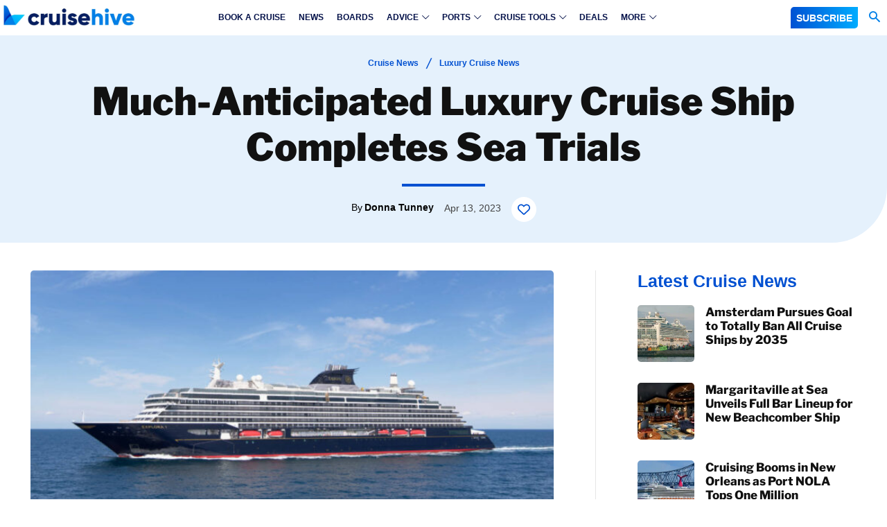

--- FILE ---
content_type: text/html; charset=UTF-8
request_url: https://www.cruisehive.com/much-anticipated-luxury-cruise-ship-completes-sea-trials/98692
body_size: 101306
content:
<!doctype html >
<html lang="en-US">
<head><meta charset="UTF-8" /><script>if(navigator.userAgent.match(/MSIE|Internet Explorer/i)||navigator.userAgent.match(/Trident\/7\..*?rv:11/i)){var href=document.location.href;if(!href.match(/[?&]nowprocket/)){if(href.indexOf("?")==-1){if(href.indexOf("#")==-1){document.location.href=href+"?nowprocket=1"}else{document.location.href=href.replace("#","?nowprocket=1#")}}else{if(href.indexOf("#")==-1){document.location.href=href+"&nowprocket=1"}else{document.location.href=href.replace("#","&nowprocket=1#")}}}}</script><script>(()=>{class RocketLazyLoadScripts{constructor(){this.v="2.0.4",this.userEvents=["keydown","keyup","mousedown","mouseup","mousemove","mouseover","mouseout","touchmove","touchstart","touchend","touchcancel","wheel","click","dblclick","input"],this.attributeEvents=["onblur","onclick","oncontextmenu","ondblclick","onfocus","onmousedown","onmouseenter","onmouseleave","onmousemove","onmouseout","onmouseover","onmouseup","onmousewheel","onscroll","onsubmit"]}async t(){this.i(),this.o(),/iP(ad|hone)/.test(navigator.userAgent)&&this.h(),this.u(),this.l(this),this.m(),this.k(this),this.p(this),this._(),await Promise.all([this.R(),this.L()]),this.lastBreath=Date.now(),this.S(this),this.P(),this.D(),this.O(),this.M(),await this.C(this.delayedScripts.normal),await this.C(this.delayedScripts.defer),await this.C(this.delayedScripts.async),await this.T(),await this.F(),await this.j(),await this.A(),window.dispatchEvent(new Event("rocket-allScriptsLoaded")),this.everythingLoaded=!0,this.lastTouchEnd&&await new Promise(t=>setTimeout(t,500-Date.now()+this.lastTouchEnd)),this.I(),this.H(),this.U(),this.W()}i(){this.CSPIssue=sessionStorage.getItem("rocketCSPIssue"),document.addEventListener("securitypolicyviolation",t=>{this.CSPIssue||"script-src-elem"!==t.violatedDirective||"data"!==t.blockedURI||(this.CSPIssue=!0,sessionStorage.setItem("rocketCSPIssue",!0))},{isRocket:!0})}o(){window.addEventListener("pageshow",t=>{this.persisted=t.persisted,this.realWindowLoadedFired=!0},{isRocket:!0}),window.addEventListener("pagehide",()=>{this.onFirstUserAction=null},{isRocket:!0})}h(){let t;function e(e){t=e}window.addEventListener("touchstart",e,{isRocket:!0}),window.addEventListener("touchend",function i(o){o.changedTouches[0]&&t.changedTouches[0]&&Math.abs(o.changedTouches[0].pageX-t.changedTouches[0].pageX)<10&&Math.abs(o.changedTouches[0].pageY-t.changedTouches[0].pageY)<10&&o.timeStamp-t.timeStamp<200&&(window.removeEventListener("touchstart",e,{isRocket:!0}),window.removeEventListener("touchend",i,{isRocket:!0}),"INPUT"===o.target.tagName&&"text"===o.target.type||(o.target.dispatchEvent(new TouchEvent("touchend",{target:o.target,bubbles:!0})),o.target.dispatchEvent(new MouseEvent("mouseover",{target:o.target,bubbles:!0})),o.target.dispatchEvent(new PointerEvent("click",{target:o.target,bubbles:!0,cancelable:!0,detail:1,clientX:o.changedTouches[0].clientX,clientY:o.changedTouches[0].clientY})),event.preventDefault()))},{isRocket:!0})}q(t){this.userActionTriggered||("mousemove"!==t.type||this.firstMousemoveIgnored?"keyup"===t.type||"mouseover"===t.type||"mouseout"===t.type||(this.userActionTriggered=!0,this.onFirstUserAction&&this.onFirstUserAction()):this.firstMousemoveIgnored=!0),"click"===t.type&&t.preventDefault(),t.stopPropagation(),t.stopImmediatePropagation(),"touchstart"===this.lastEvent&&"touchend"===t.type&&(this.lastTouchEnd=Date.now()),"click"===t.type&&(this.lastTouchEnd=0),this.lastEvent=t.type,t.composedPath&&t.composedPath()[0].getRootNode()instanceof ShadowRoot&&(t.rocketTarget=t.composedPath()[0]),this.savedUserEvents.push(t)}u(){this.savedUserEvents=[],this.userEventHandler=this.q.bind(this),this.userEvents.forEach(t=>window.addEventListener(t,this.userEventHandler,{passive:!1,isRocket:!0})),document.addEventListener("visibilitychange",this.userEventHandler,{isRocket:!0})}U(){this.userEvents.forEach(t=>window.removeEventListener(t,this.userEventHandler,{passive:!1,isRocket:!0})),document.removeEventListener("visibilitychange",this.userEventHandler,{isRocket:!0}),this.savedUserEvents.forEach(t=>{(t.rocketTarget||t.target).dispatchEvent(new window[t.constructor.name](t.type,t))})}m(){const t="return false",e=Array.from(this.attributeEvents,t=>"data-rocket-"+t),i="["+this.attributeEvents.join("],[")+"]",o="[data-rocket-"+this.attributeEvents.join("],[data-rocket-")+"]",s=(e,i,o)=>{o&&o!==t&&(e.setAttribute("data-rocket-"+i,o),e["rocket"+i]=new Function("event",o),e.setAttribute(i,t))};new MutationObserver(t=>{for(const n of t)"attributes"===n.type&&(n.attributeName.startsWith("data-rocket-")||this.everythingLoaded?n.attributeName.startsWith("data-rocket-")&&this.everythingLoaded&&this.N(n.target,n.attributeName.substring(12)):s(n.target,n.attributeName,n.target.getAttribute(n.attributeName))),"childList"===n.type&&n.addedNodes.forEach(t=>{if(t.nodeType===Node.ELEMENT_NODE)if(this.everythingLoaded)for(const i of[t,...t.querySelectorAll(o)])for(const t of i.getAttributeNames())e.includes(t)&&this.N(i,t.substring(12));else for(const e of[t,...t.querySelectorAll(i)])for(const t of e.getAttributeNames())this.attributeEvents.includes(t)&&s(e,t,e.getAttribute(t))})}).observe(document,{subtree:!0,childList:!0,attributeFilter:[...this.attributeEvents,...e]})}I(){this.attributeEvents.forEach(t=>{document.querySelectorAll("[data-rocket-"+t+"]").forEach(e=>{this.N(e,t)})})}N(t,e){const i=t.getAttribute("data-rocket-"+e);i&&(t.setAttribute(e,i),t.removeAttribute("data-rocket-"+e))}k(t){Object.defineProperty(HTMLElement.prototype,"onclick",{get(){return this.rocketonclick||null},set(e){this.rocketonclick=e,this.setAttribute(t.everythingLoaded?"onclick":"data-rocket-onclick","this.rocketonclick(event)")}})}S(t){function e(e,i){let o=e[i];e[i]=null,Object.defineProperty(e,i,{get:()=>o,set(s){t.everythingLoaded?o=s:e["rocket"+i]=o=s}})}e(document,"onreadystatechange"),e(window,"onload"),e(window,"onpageshow");try{Object.defineProperty(document,"readyState",{get:()=>t.rocketReadyState,set(e){t.rocketReadyState=e},configurable:!0}),document.readyState="loading"}catch(t){console.log("WPRocket DJE readyState conflict, bypassing")}}l(t){this.originalAddEventListener=EventTarget.prototype.addEventListener,this.originalRemoveEventListener=EventTarget.prototype.removeEventListener,this.savedEventListeners=[],EventTarget.prototype.addEventListener=function(e,i,o){o&&o.isRocket||!t.B(e,this)&&!t.userEvents.includes(e)||t.B(e,this)&&!t.userActionTriggered||e.startsWith("rocket-")||t.everythingLoaded?t.originalAddEventListener.call(this,e,i,o):(t.savedEventListeners.push({target:this,remove:!1,type:e,func:i,options:o}),"mouseenter"!==e&&"mouseleave"!==e||t.originalAddEventListener.call(this,e,t.savedUserEvents.push,o))},EventTarget.prototype.removeEventListener=function(e,i,o){o&&o.isRocket||!t.B(e,this)&&!t.userEvents.includes(e)||t.B(e,this)&&!t.userActionTriggered||e.startsWith("rocket-")||t.everythingLoaded?t.originalRemoveEventListener.call(this,e,i,o):t.savedEventListeners.push({target:this,remove:!0,type:e,func:i,options:o})}}J(t,e){this.savedEventListeners=this.savedEventListeners.filter(i=>{let o=i.type,s=i.target||window;return e!==o||t!==s||(this.B(o,s)&&(i.type="rocket-"+o),this.$(i),!1)})}H(){EventTarget.prototype.addEventListener=this.originalAddEventListener,EventTarget.prototype.removeEventListener=this.originalRemoveEventListener,this.savedEventListeners.forEach(t=>this.$(t))}$(t){t.remove?this.originalRemoveEventListener.call(t.target,t.type,t.func,t.options):this.originalAddEventListener.call(t.target,t.type,t.func,t.options)}p(t){let e;function i(e){return t.everythingLoaded?e:e.split(" ").map(t=>"load"===t||t.startsWith("load.")?"rocket-jquery-load":t).join(" ")}function o(o){function s(e){const s=o.fn[e];o.fn[e]=o.fn.init.prototype[e]=function(){return this[0]===window&&t.userActionTriggered&&("string"==typeof arguments[0]||arguments[0]instanceof String?arguments[0]=i(arguments[0]):"object"==typeof arguments[0]&&Object.keys(arguments[0]).forEach(t=>{const e=arguments[0][t];delete arguments[0][t],arguments[0][i(t)]=e})),s.apply(this,arguments),this}}if(o&&o.fn&&!t.allJQueries.includes(o)){const e={DOMContentLoaded:[],"rocket-DOMContentLoaded":[]};for(const t in e)document.addEventListener(t,()=>{e[t].forEach(t=>t())},{isRocket:!0});o.fn.ready=o.fn.init.prototype.ready=function(i){function s(){parseInt(o.fn.jquery)>2?setTimeout(()=>i.bind(document)(o)):i.bind(document)(o)}return"function"==typeof i&&(t.realDomReadyFired?!t.userActionTriggered||t.fauxDomReadyFired?s():e["rocket-DOMContentLoaded"].push(s):e.DOMContentLoaded.push(s)),o([])},s("on"),s("one"),s("off"),t.allJQueries.push(o)}e=o}t.allJQueries=[],o(window.jQuery),Object.defineProperty(window,"jQuery",{get:()=>e,set(t){o(t)}})}P(){const t=new Map;document.write=document.writeln=function(e){const i=document.currentScript,o=document.createRange(),s=i.parentElement;let n=t.get(i);void 0===n&&(n=i.nextSibling,t.set(i,n));const c=document.createDocumentFragment();o.setStart(c,0),c.appendChild(o.createContextualFragment(e)),s.insertBefore(c,n)}}async R(){return new Promise(t=>{this.userActionTriggered?t():this.onFirstUserAction=t})}async L(){return new Promise(t=>{document.addEventListener("DOMContentLoaded",()=>{this.realDomReadyFired=!0,t()},{isRocket:!0})})}async j(){return this.realWindowLoadedFired?Promise.resolve():new Promise(t=>{window.addEventListener("load",t,{isRocket:!0})})}M(){this.pendingScripts=[];this.scriptsMutationObserver=new MutationObserver(t=>{for(const e of t)e.addedNodes.forEach(t=>{"SCRIPT"!==t.tagName||t.noModule||t.isWPRocket||this.pendingScripts.push({script:t,promise:new Promise(e=>{const i=()=>{const i=this.pendingScripts.findIndex(e=>e.script===t);i>=0&&this.pendingScripts.splice(i,1),e()};t.addEventListener("load",i,{isRocket:!0}),t.addEventListener("error",i,{isRocket:!0}),setTimeout(i,1e3)})})})}),this.scriptsMutationObserver.observe(document,{childList:!0,subtree:!0})}async F(){await this.X(),this.pendingScripts.length?(await this.pendingScripts[0].promise,await this.F()):this.scriptsMutationObserver.disconnect()}D(){this.delayedScripts={normal:[],async:[],defer:[]},document.querySelectorAll("script[type$=rocketlazyloadscript]").forEach(t=>{t.hasAttribute("data-rocket-src")?t.hasAttribute("async")&&!1!==t.async?this.delayedScripts.async.push(t):t.hasAttribute("defer")&&!1!==t.defer||"module"===t.getAttribute("data-rocket-type")?this.delayedScripts.defer.push(t):this.delayedScripts.normal.push(t):this.delayedScripts.normal.push(t)})}async _(){await this.L();let t=[];document.querySelectorAll("script[type$=rocketlazyloadscript][data-rocket-src]").forEach(e=>{let i=e.getAttribute("data-rocket-src");if(i&&!i.startsWith("data:")){i.startsWith("//")&&(i=location.protocol+i);try{const o=new URL(i).origin;o!==location.origin&&t.push({src:o,crossOrigin:e.crossOrigin||"module"===e.getAttribute("data-rocket-type")})}catch(t){}}}),t=[...new Map(t.map(t=>[JSON.stringify(t),t])).values()],this.Y(t,"preconnect")}async G(t){if(await this.K(),!0!==t.noModule||!("noModule"in HTMLScriptElement.prototype))return new Promise(e=>{let i;function o(){(i||t).setAttribute("data-rocket-status","executed"),e()}try{if(navigator.userAgent.includes("Firefox/")||""===navigator.vendor||this.CSPIssue)i=document.createElement("script"),[...t.attributes].forEach(t=>{let e=t.nodeName;"type"!==e&&("data-rocket-type"===e&&(e="type"),"data-rocket-src"===e&&(e="src"),i.setAttribute(e,t.nodeValue))}),t.text&&(i.text=t.text),t.nonce&&(i.nonce=t.nonce),i.hasAttribute("src")?(i.addEventListener("load",o,{isRocket:!0}),i.addEventListener("error",()=>{i.setAttribute("data-rocket-status","failed-network"),e()},{isRocket:!0}),setTimeout(()=>{i.isConnected||e()},1)):(i.text=t.text,o()),i.isWPRocket=!0,t.parentNode.replaceChild(i,t);else{const i=t.getAttribute("data-rocket-type"),s=t.getAttribute("data-rocket-src");i?(t.type=i,t.removeAttribute("data-rocket-type")):t.removeAttribute("type"),t.addEventListener("load",o,{isRocket:!0}),t.addEventListener("error",i=>{this.CSPIssue&&i.target.src.startsWith("data:")?(console.log("WPRocket: CSP fallback activated"),t.removeAttribute("src"),this.G(t).then(e)):(t.setAttribute("data-rocket-status","failed-network"),e())},{isRocket:!0}),s?(t.fetchPriority="high",t.removeAttribute("data-rocket-src"),t.src=s):t.src="data:text/javascript;base64,"+window.btoa(unescape(encodeURIComponent(t.text)))}}catch(i){t.setAttribute("data-rocket-status","failed-transform"),e()}});t.setAttribute("data-rocket-status","skipped")}async C(t){const e=t.shift();return e?(e.isConnected&&await this.G(e),this.C(t)):Promise.resolve()}O(){this.Y([...this.delayedScripts.normal,...this.delayedScripts.defer,...this.delayedScripts.async],"preload")}Y(t,e){this.trash=this.trash||[];let i=!0;var o=document.createDocumentFragment();t.forEach(t=>{const s=t.getAttribute&&t.getAttribute("data-rocket-src")||t.src;if(s&&!s.startsWith("data:")){const n=document.createElement("link");n.href=s,n.rel=e,"preconnect"!==e&&(n.as="script",n.fetchPriority=i?"high":"low"),t.getAttribute&&"module"===t.getAttribute("data-rocket-type")&&(n.crossOrigin=!0),t.crossOrigin&&(n.crossOrigin=t.crossOrigin),t.integrity&&(n.integrity=t.integrity),t.nonce&&(n.nonce=t.nonce),o.appendChild(n),this.trash.push(n),i=!1}}),document.head.appendChild(o)}W(){this.trash.forEach(t=>t.remove())}async T(){try{document.readyState="interactive"}catch(t){}this.fauxDomReadyFired=!0;try{await this.K(),this.J(document,"readystatechange"),document.dispatchEvent(new Event("rocket-readystatechange")),await this.K(),document.rocketonreadystatechange&&document.rocketonreadystatechange(),await this.K(),this.J(document,"DOMContentLoaded"),document.dispatchEvent(new Event("rocket-DOMContentLoaded")),await this.K(),this.J(window,"DOMContentLoaded"),window.dispatchEvent(new Event("rocket-DOMContentLoaded"))}catch(t){console.error(t)}}async A(){try{document.readyState="complete"}catch(t){}try{await this.K(),this.J(document,"readystatechange"),document.dispatchEvent(new Event("rocket-readystatechange")),await this.K(),document.rocketonreadystatechange&&document.rocketonreadystatechange(),await this.K(),this.J(window,"load"),window.dispatchEvent(new Event("rocket-load")),await this.K(),window.rocketonload&&window.rocketonload(),await this.K(),this.allJQueries.forEach(t=>t(window).trigger("rocket-jquery-load")),await this.K(),this.J(window,"pageshow");const t=new Event("rocket-pageshow");t.persisted=this.persisted,window.dispatchEvent(t),await this.K(),window.rocketonpageshow&&window.rocketonpageshow({persisted:this.persisted})}catch(t){console.error(t)}}async K(){Date.now()-this.lastBreath>45&&(await this.X(),this.lastBreath=Date.now())}async X(){return document.hidden?new Promise(t=>setTimeout(t)):new Promise(t=>requestAnimationFrame(t))}B(t,e){return e===document&&"readystatechange"===t||(e===document&&"DOMContentLoaded"===t||(e===window&&"DOMContentLoaded"===t||(e===window&&"load"===t||e===window&&"pageshow"===t)))}static run(){(new RocketLazyLoadScripts).t()}}RocketLazyLoadScripts.run()})();</script>
    
    <title>Much-Anticipated Luxury Cruise Ship Completes Sea Trials</title>
<link data-rocket-preload as="style" data-wpr-hosted-gf-parameters="family=Roboto%3A400%7CPlay%3A400%7CLibre%20Franklin%3A900%2C800%2C400&display=swap" href="https://www.cruisehive.com/wp-content/cache/fonts/1/google-fonts/css/c/2/0/6e4d7ed08c6ef024ae7ba024d418e.css" rel="preload">
<link data-wpr-hosted-gf-parameters="family=Roboto%3A400%7CPlay%3A400%7CLibre%20Franklin%3A900%2C800%2C400&display=swap" href="https://www.cruisehive.com/wp-content/cache/fonts/1/google-fonts/css/c/2/0/6e4d7ed08c6ef024ae7ba024d418e.css" media="print" onload="this.media=&#039;all&#039;" rel="stylesheet">
<noscript data-wpr-hosted-gf-parameters=""><link rel="stylesheet" href="https://fonts.googleapis.com/css?family=Roboto%3A400%7CPlay%3A400%7CLibre%20Franklin%3A900%2C800%2C400&#038;display=swap"></noscript>
    <meta name="viewport" content="width=device-width, initial-scale=1.0">
    <link rel="pingback" href="https://www.cruisehive.com/xmlrpc.php" />
    <script data-no-optimize="1" data-cfasync="false">!function(){"use strict";const t={adt_ei:{identityApiKey:"plainText",source:"url",type:"plaintext",priority:1},adt_eih:{identityApiKey:"sha256",source:"urlh",type:"hashed",priority:2},sh_kit:{identityApiKey:"sha256",source:"urlhck",type:"hashed",priority:3}},e=Object.keys(t);function i(t){return function(t){const e=t.match(/((?=([a-z0-9._!#$%+^&*()[\]<>-]+))\2@[a-z0-9._-]+\.[a-z0-9._-]+)/gi);return e?e[0]:""}(function(t){return t.replace(/\s/g,"")}(t.toLowerCase()))}!async function(){const n=new URL(window.location.href),o=n.searchParams;let a=null;const r=Object.entries(t).sort(([,t],[,e])=>t.priority-e.priority).map(([t])=>t);for(const e of r){const n=o.get(e),r=t[e];if(!n||!r)continue;const c=decodeURIComponent(n),d="plaintext"===r.type&&i(c),s="hashed"===r.type&&c;if(d||s){a={value:c,config:r};break}}if(a){const{value:t,config:e}=a;window.adthrive=window.adthrive||{},window.adthrive.cmd=window.adthrive.cmd||[],window.adthrive.cmd.push(function(){window.adthrive.identityApi({source:e.source,[e.identityApiKey]:t},({success:i,data:n})=>{i?window.adthrive.log("info","Plugin","detectEmails",`Identity API called with ${e.type} email: ${t}`,n):window.adthrive.log("warning","Plugin","detectEmails",`Failed to call Identity API with ${e.type} email: ${t}`,n)})})}!function(t,e){const i=new URL(e);t.forEach(t=>i.searchParams.delete(t)),history.replaceState(null,"",i.toString())}(e,n)}()}();
</script><meta name='robots' content='index, follow, max-image-preview:large, max-snippet:-1, max-video-preview:-1' />
<style data-no-optimize="1" data-cfasync="false">
	.adthrive-ad {
		margin-top: 10px;
		margin-bottom: 10px;
		text-align: center;
		overflow-x: visible;
		clear: both;
		line-height: 0;
	}
	.adthrive-device-desktop .adthrive-comscore{
margin-top: -28px !important;
}

.adthrive-device-tablet .adthrive-comscore, .adthrive-device-phone .adthrive-comscore {
margin-top: -5px !important;
background-color: #dbdbdb;
}

.adthrive-comscore span, .adthrive-ccpa-link {
font-family: "Helvetica Neue",Helvetica,Arial,sans-serif !important;
font-size: 12px !important;
color: #5b5b5b !important;
border-top: none !important;
}

.adthrive-footer {
z-index:999999999 !important;
}

.adthrive-comscore span {
    font-family: Roboto !important;
    font-size: 15px !important;
}

@media only screen and (max-width: 768px)  {
.adthrive-comscore {
background-color: #f5f5f5 !important;
}
}

/* for final sticky SB */
.adthrive-sidebar.adthrive-stuck {
margin-top: 65px;
z-index: 999!important;
}
/* for ESSAs */
.adthrive-sticky-sidebar > div {
top: 65px!important;
}

/* Sidebar ad styling */
body.single .adthrive-sidebar.adthrive-stuck {
transition: all .2s;
}
body.home .adthrive-sidebar.adthrive-stuck {
z-index: 1;
}
/* for sticky SB9 */
body.slick-filmstrip-toolbar-showing .adthrive-sidebar.adthrive-stuck {
margin-top: 0px!important;
top: 0px!important;
transform: translateY(75px);
}
/* for sticky SB1-5 */
body.slick-filmstrip-toolbar-showing .adthrive-sticky-sidebar > div {
top: 75px!important;
}
/* END Sidebar ad styling */

.td-fix-index{
    transform: none;
    -webkit-transform: none;
}

div[id^="cls-video-container"] {
margin-bottom: 26px; 
}

.adthrive-player-title {
margin: 0;
}

.home .td_block_text_with_title {
    transform: none;
    -webkit-transform: none;
}


.adthrive-player-position.adthrive-collapse-mobile.adthrive-collapse-top-center,
.adthrive-collapse-mobile-background{
   top: 0px !important;
}

.adthrive-ad-cls>div, .adthrive-ad-cls>iframe {
   flex-basis: auto!important;
}

/* Fixing Content Ads on Category Pages to be centered */
body.adthrive-device-phone.category .adthrive-content {
width: 100%;
}
body.adthrive-device-tablet.category .adthrive-content {
width: 100%;
}
/* End Category Content ad fix */

/* Adjust Playlist Player to be full width of content with extra margin on Desktop */
body.adthrive-device-desktop .adthrive-collapse-player {
width: 100%!important;
margin-top: 50px!important;
margin-bottom: 50px!important;
}

/* SB9 for Forum Thread pages */
head:has(meta[property="og:url"][content^='https://boards.cruisehive.com/topic/']) ~ body .ipsLayout_sidebarright .adthrive-sidebar.adthrive-sticky {
margin-top: 25px!important;
z-index: 999!important;
}

head:has(meta[property="og:url"][content^='https://boards.cruisehive.com/topic/']) ~ body .ipsLayout_sidebarright .adthrive-sidebar.adthrive-stuck {
margin-top: 60px!important;
}
/* END SB9 for Forum Thread pages */

/* Content ads for Forum Thread pages */
head:has(meta[property="og:url"][content^='https://boards.cruisehive.com/topic/']) ~ body #elPostFeed .adthrive-content {
background-color: white!important;
}
/* END Content ads for Forum Thread pages */

body.postid-177118 .adthrive-comscore,
body.postid-171494 .adthrive-comscore,
body.postid-177118 slick-heartbeat,
body.postid-171494 slick-heartbeat {
display: none;
}

body.archive .adthrive-content {
  width: 100% !important;
}

/* mobile menu and popups ZD 432089 */
div#elMobileDrawer,
div#elMobileCreateMenuDrawer {
z-index: 9999999999!important;
}
.elMobileDrawer__rank {
bottom: 100px!important;
}
body.adthrive-device-phone .ipsAlert {
margin-bottom: 80px;
z-index: 9999999999!important;
}

.adthrive-collapse-top-center,
.adthrive-collapse-mobile-background {
    top: 50px !important;
 }

 body.archive .adthrive-content {
    flex: 0 0 100% !important; 
    min-width: unset !important;
    max-width: unset !important;
  }</style>
<script data-no-optimize="1" data-cfasync="false">
	window.adthriveCLS = {
		enabledLocations: ['Content', 'Recipe'],
		injectedSlots: [],
		injectedFromPlugin: true,
		branch: '141e889',bucket: 'prod',			};
	window.adthriveCLS.siteAds = {"betaTester":false,"targeting":[{"value":"5b71be842a65dd7c19a1e566","key":"siteId"},{"value":"6233884d97d45870883f2638","key":"organizationId"},{"value":"Cruise Hive","key":"siteName"},{"value":"AdThrive Edge","key":"service"},{"value":"on","key":"bidding"},{"value":["Travel"],"key":"verticals"}],"siteUrl":"https://cruisehive.com","siteId":"5b71be842a65dd7c19a1e566","siteName":"Cruise Hive","breakpoints":{"tablet":768,"desktop":1024},"cloudflare":{"version":"b770817"},"adUnits":[{"sequence":null,"thirdPartyAdUnitName":null,"targeting":[{"value":["Content"],"key":"location"}],"devices":["tablet","phone"],"name":"Content","sticky":false,"location":"Content","dynamic":{"pageSelector":"body.home","spacing":0,"max":3,"lazyMax":1,"enable":true,"lazy":true,"elementSelector":".tdi_88, .tdi_97, .tdi_103, .tdi_121","skip":0,"classNames":[],"position":"beforebegin","every":1,"enabled":true},"stickyOverlapSelector":"","adSizes":[[728,90],[336,280],[320,50],[468,60],[970,90],[250,250],[1,1],[320,100],[970,250],[1,2],[300,50],[300,300],[552,334],[728,250],[300,250]],"priority":199,"autosize":true},{"sequence":9,"thirdPartyAdUnitName":null,"targeting":[{"value":["Sidebar"],"key":"location"},{"value":true,"key":"sticky"}],"devices":["desktop"],"name":"Sidebar_9","sticky":true,"location":"Sidebar","dynamic":{"pageSelector":"meta[property=\"og:url\"][content^='https://boards.cruisehive.com/topic/']","spacing":0,"max":1,"lazyMax":null,"enable":true,"lazy":false,"elementSelector":".ipsLayout_sidebarright ","skip":0,"classNames":[],"position":"beforeend","every":1,"enabled":true},"stickyOverlapSelector":"#ipsLayout_footer","adSizes":[[160,600],[336,280],[320,50],[300,600],[250,250],[1,1],[320,100],[300,1050],[300,50],[300,420],[300,250]],"priority":291,"autosize":true},{"sequence":null,"thirdPartyAdUnitName":null,"targeting":[{"value":["Content"],"key":"location"}],"devices":["desktop","tablet","phone"],"name":"Content","sticky":false,"location":"Content","dynamic":{"pageSelector":"meta[property=\"og:url\"][content^='https://boards.cruisehive.com/topic/']","spacing":0,"max":3,"lazyMax":null,"enable":true,"lazy":false,"elementSelector":"#elPostFeed article:nth-of-type(4n)","skip":0,"classNames":[],"position":"afterend","every":1,"enabled":true},"stickyOverlapSelector":"","adSizes":[[728,90],[336,280],[320,50],[468,60],[970,90],[250,250],[1,1],[320,100],[970,250],[300,50],[300,300],[552,334],[728,250],[300,250],[1,2]],"priority":199,"autosize":true},{"sequence":9,"thirdPartyAdUnitName":null,"targeting":[{"value":["Sidebar"],"key":"location"},{"value":true,"key":"sticky"}],"devices":["desktop"],"name":"Sidebar_9","sticky":true,"location":"Sidebar","dynamic":{"pageSelector":"body.archive:not(.tdc-theme-Newspaper):not(.author)","spacing":0,"max":1,"lazyMax":null,"enable":true,"lazy":false,"elementSelector":".tdc-content-wrap > .tdc-zone > .tdc_zone > .tdc-row:last-of-type > .td-pb-row > .td-pb-span4","skip":0,"classNames":[],"position":"beforeend","every":1,"enabled":true},"stickyOverlapSelector":".td-footer-page, .td-footer-template-wrap","adSizes":[[160,600],[336,280],[320,50],[300,600],[250,250],[1,1],[320,100],[300,1050],[300,50],[300,420],[300,250]],"priority":291,"autosize":true},{"sequence":null,"thirdPartyAdUnitName":null,"targeting":[{"value":["Content"],"key":"location"}],"devices":["desktop","tablet","phone"],"name":"Content","sticky":false,"location":"Content","dynamic":{"pageSelector":"body.category:not(.author), body.search, body.archive:not(.author)","spacing":1,"max":2,"lazyMax":null,"enable":true,"lazy":false,"elementSelector":".tdb_module_loop","skip":2,"classNames":[],"position":"afterend","every":1,"enabled":true},"stickyOverlapSelector":"","adSizes":[[728,90],[336,280],[320,50],[468,60],[970,90],[250,250],[1,1],[320,100],[970,250],[1,2],[300,50],[300,300],[552,334],[728,250],[300,250]],"priority":199,"autosize":true},{"sequence":9,"thirdPartyAdUnitName":null,"targeting":[{"value":["Sidebar"],"key":"location"},{"value":true,"key":"sticky"}],"devices":["desktop"],"name":"Sidebar_9","sticky":true,"location":"Sidebar","dynamic":{"pageSelector":"body.page-id-28158, body.page-id-7378","spacing":0,"max":1,"lazyMax":null,"enable":true,"lazy":false,"elementSelector":".stretch_row_1200 > .vc_row > .vc_column.td-pb-span4 > .wpb_wrapper, .stretch_row_1200 > .vc_row > .vc_column.td-pb-span3 > .wpb_wrapper","skip":0,"classNames":[],"position":"afterend","every":1,"enabled":true},"stickyOverlapSelector":"","adSizes":[[160,600],[336,280],[320,50],[300,600],[250,250],[1,1],[320,100],[300,1050],[300,50],[300,420],[300,250]],"priority":291,"autosize":true},{"sequence":9,"thirdPartyAdUnitName":null,"targeting":[{"value":["Sidebar"],"key":"location"},{"value":true,"key":"sticky"}],"devices":["desktop"],"name":"Sidebar_9","sticky":true,"location":"Sidebar","dynamic":{"pageSelector":"body.single:not(.tdc-theme-Newspaper)","spacing":0,"max":1,"lazyMax":null,"enable":true,"lazy":false,"elementSelector":".tdc-row > .vc_row > .tdi_63 > .wpb_wrapper, .tdc-row > .vc_row > .tdi_64 > .wpb_wrapper, .tdc-row > .vc_row > div:has(#sidebar_booking_widget) > .wpb_wrapper","skip":0,"classNames":[],"position":"beforeend","every":1,"enabled":true},"stickyOverlapSelector":".td-footer-container, #tdi_67, #tdi_68, .td-footer-template-wrap, #tdi_72, #tdi_86, #tdi_75, #tdi_65","adSizes":[[160,600],[336,280],[320,50],[300,600],[250,250],[1,1],[320,100],[300,1050],[300,50],[300,420],[300,250]],"priority":291,"autosize":true},{"sequence":null,"thirdPartyAdUnitName":null,"targeting":[{"value":["Content"],"key":"location"}],"devices":["desktop"],"name":"Content","sticky":false,"location":"Content","dynamic":{"pageSelector":"body.single","spacing":1,"max":5,"lazyMax":94,"enable":true,"lazy":true,"elementSelector":".td-post-content p:not(.has-image-child):nth-of-type(2n)","skip":0,"classNames":[],"position":"afterend","every":1,"enabled":true},"stickyOverlapSelector":"","adSizes":[[728,90],[336,280],[320,50],[468,60],[970,90],[250,250],[1,1],[320,100],[970,250],[1,2],[300,50],[300,300],[552,334],[728,250],[300,250]],"priority":199,"autosize":true},{"sequence":null,"thirdPartyAdUnitName":null,"targeting":[{"value":["Content"],"key":"location"}],"devices":["tablet","phone"],"name":"Content","sticky":false,"location":"Content","dynamic":{"pageSelector":"body.single","spacing":1,"max":5,"lazyMax":94,"enable":true,"lazy":true,"elementSelector":".td-post-content p:not(.has-image-child):nth-of-type(2n)","skip":1,"classNames":[],"position":"beforebegin","every":2,"enabled":true},"stickyOverlapSelector":"","adSizes":[[728,90],[336,280],[320,50],[468,60],[970,90],[250,250],[1,1],[320,100],[970,250],[1,2],[300,50],[300,300],[552,334],[728,250],[300,250]],"priority":199,"autosize":true},{"sequence":null,"thirdPartyAdUnitName":null,"targeting":[{"value":["Footer"],"key":"location"},{"value":true,"key":"sticky"}],"devices":["tablet","phone","desktop"],"name":"Footer","sticky":true,"location":"Footer","dynamic":{"pageSelector":"body:not(.tdc-theme-Newspaper):not(.postid-177118):not(.postid-171494)","spacing":0,"max":1,"lazyMax":null,"enable":true,"lazy":false,"elementSelector":"body","skip":0,"classNames":[],"position":"beforeend","every":1,"enabled":true},"stickyOverlapSelector":"","adSizes":[[320,50],[320,100],[728,90],[970,90],[468,60],[1,1],[300,50]],"priority":-1,"autosize":true}],"adDensityLayout":{"mobile":{"adDensity":0.24,"onePerViewport":false},"pageOverrides":[{"mobile":{"adDensity":0.26,"onePerViewport":false},"note":null,"pageSelector":"body.home","desktop":{"adDensity":0.26,"onePerViewport":false}},{"mobile":{"adDensity":0.26,"onePerViewport":false},"note":null,"pageSelector":"body.category, body.search, body.archive","desktop":{"adDensity":0.26,"onePerViewport":false}}],"desktop":{"adDensity":0.18,"onePerViewport":false}},"adDensityEnabled":true,"siteExperiments":[],"adTypes":{"sponsorTileDesktop":true,"interscrollerDesktop":true,"nativeBelowPostDesktop":true,"miniscroller":true,"largeFormatsMobile":true,"nativeMobileContent":true,"inRecipeRecommendationMobile":true,"nativeMobileRecipe":true,"sponsorTileMobile":true,"expandableCatalogAdsMobile":true,"frameAdsMobile":true,"outstreamMobile":true,"nativeHeaderMobile":true,"frameAdsDesktop":true,"inRecipeRecommendationDesktop":true,"expandableFooterDesktop":true,"nativeDesktopContent":true,"outstreamDesktop":true,"animatedFooter":true,"skylineHeader":false,"expandableFooter":true,"nativeDesktopSidebar":true,"videoFootersMobile":true,"videoFootersDesktop":true,"interscroller":true,"nativeDesktopRecipe":true,"nativeHeaderDesktop":true,"nativeBelowPostMobile":true,"expandableCatalogAdsDesktop":true,"largeFormatsDesktop":true},"adOptions":{"theTradeDesk":true,"undertone":true,"sidebarConfig":{"dynamicStickySidebar":{"minHeight":1800,"enabled":true,"blockedSelectors":[]}},"footerCloseButton":true,"teads":true,"seedtag":true,"pmp":true,"thirtyThreeAcross":true,"sharethrough":true,"optimizeVideoPlayersForEarnings":true,"removeVideoTitleWrapper":true,"pubMatic":true,"contentTermsFooterEnabled":true,"chicory":false,"infiniteScroll":false,"longerVideoAdPod":true,"yahoossp":true,"spa":false,"stickyContainerConfig":{"recipeDesktop":{"minHeight":null,"enabled":false},"blockedSelectors":[],"stickyHeaderSelectors":[],"content":{"minHeight":null,"enabled":false},"recipeMobile":{"minHeight":null,"enabled":false}},"gatedPrint":{"printClasses":[],"siteEmailServiceProviderId":null,"defaultOptIn":false,"closeButtonEnabled":false,"enabled":false,"newsletterPromptEnabled":false},"yieldmo":true,"footerSelector":"","consentMode":{"enabled":false,"customVendorList":""},"amazonUAM":true,"gamMCMEnabled":true,"gamMCMChildNetworkCode":"52441983","rubiconMediaMath":true,"rubicon":true,"conversant":true,"openx":true,"customCreativeEnabled":true,"mobileHeaderHeight":1,"secColor":"#000000","unruly":true,"mediaGrid":true,"bRealTime":false,"adInViewTime":null,"gumgum":true,"comscoreFooter":true,"desktopInterstitial":false,"contentAdXExpansionDesktop":true,"amx":true,"footerCloseButtonDesktop":false,"ozone":true,"isAutoOptimized":false,"comscoreTAL":true,"targetaff":false,"bgColor":"#FFFFFF","advancePlaylistOptions":{"playlistPlayer":{"enabled":true},"relatedPlayer":{"enabled":true,"applyToFirst":true}},"kargo":true,"max30SecondVideoAdPod":false,"liveRampATS":true,"footerCloseButtonMobile":false,"interstitialBlockedPageSelectors":"","prioritizeShorterVideoAds":true,"allowSmallerAdSizes":true,"comscore":"Lifestyle","blis":true,"wakeLock":{"desktopEnabled":true,"mobileValue":15,"mobileEnabled":true,"desktopValue":30},"mobileInterstitial":false,"tripleLift":true,"sensitiveCategories":["alc","ast","cbd","cosm","dat","gamc","pol","rel","sst","ske","tob","wtl"],"liveRamp":true,"mobileInterstitialBlockedPageSelectors":"","adthriveEmailIdentity":true,"criteo":true,"nativo":true,"infiniteScrollOptions":{"selector":"","heightThreshold":0},"siteAttributes":{"mobileHeaderSelectors":[],"desktopHeaderSelectors":[]},"dynamicContentSlotLazyLoading":true,"clsOptimizedAds":false,"ogury":true,"verticals":["Travel"],"inImage":false,"stackadapt":true,"usCMP":{"enabled":false,"regions":[]},"contentAdXExpansionMobile":true,"advancePlaylist":true,"medianet":true,"delayLoading":true,"inImageZone":null,"appNexus":true,"rise":true,"liveRampId":"","infiniteScrollRefresh":false,"indexExchange":true},"siteAdsProfiles":[],"thirdPartySiteConfig":{"partners":{"discounts":[]}},"featureRollouts":{"ad-fit-width":{"featureRolloutId":36,"data":null,"enabled":true},"disable-restart-sticky-video-inactive":{"featureRolloutId":51,"data":null,"enabled":true},"disable-delay-loading-good-cwv":{"featureRolloutId":43,"data":null,"enabled":true}},"videoPlayers":{"contextual":{"autoplayCollapsibleEnabled":true,"overrideEmbedLocation":false,"defaultPlayerType":"static"},"videoEmbed":"wordpress","footerSelector":".td-footer-page","contentSpecificPlaylists":[{"isDraft":false,"playlistId":"pVQShtkT","categories":[]}],"players":[{"devices":["desktop","mobile"],"description":"","id":4059685,"title":"Stationary related player - desktop and mobile","type":"stationaryRelated","enabled":true,"playerId":"0NLjqNvJ"},{"playlistId":"","pageSelector":"","devices":["mobile"],"mobileLocation":"top-center","description":"","skip":1,"title":"","type":"stickyRelated","enabled":true,"elementSelector":".wpb_wrapper > p, .tdb-block-inner > p","id":4059687,"position":"afterend","saveVideoCloseState":false,"shuffle":false,"mobileHeaderSelector":".td-header-mobile-sticky-wrap","playerId":"0NLjqNvJ"},{"playlistId":"","pageSelector":"","devices":["desktop"],"description":"","skip":2,"title":"","type":"stickyRelated","enabled":true,"elementSelector":".wpb_wrapper > p, .tdb-block-inner > p","id":4059686,"position":"afterend","saveVideoCloseState":false,"shuffle":false,"mobileHeaderSelector":null,"playerId":"0NLjqNvJ"},{"playlistId":"ocYBMh8Z","pageSelector":"body.single, body.page:not(.tdc-theme-Newspaper), body.category-14","devices":["desktop"],"description":"","skip":4,"title":"","type":"stickyPlaylist","enabled":true,"footerSelector":".td-footer-page","elementSelector":"body.single .wpb_wrapper > p, body.single .tdb-block-inner > p, body.page .wpb_wrapper > p, body.page .tdb-block-inner > p, body.category-14 .tdb-block-inner > article","id":4059688,"position":"afterend","saveVideoCloseState":false,"shuffle":true,"mobileHeaderSelector":null,"playerId":"SzpcCpXb"},{"playlistId":"ocYBMh8Z","pageSelector":"body.single, body.page:not(.tdc-theme-Newspaper), body.category-14","devices":["mobile"],"mobileLocation":"top-center","description":"","skip":1,"title":"","type":"stickyPlaylist","enabled":true,"footerSelector":".td-footer-page","elementSelector":"body.single .wpb_wrapper > p, body.single .tdb-block-inner > p, body.page .wpb_wrapper > p, body.page .tdb-block-inner > p, body.category-14 .tdb-block-inner > article","id":4059689,"position":"afterend","saveVideoCloseState":false,"shuffle":true,"mobileHeaderSelector":".td-header-mobile-sticky-wrap","playerId":"SzpcCpXb"}],"partners":{"theTradeDesk":true,"unruly":true,"mediaGrid":true,"undertone":true,"gumgum":true,"seedtag":true,"amx":true,"ozone":true,"pmp":true,"kargo":true,"stickyOutstream":{"desktop":{"enabled":true},"blockedPageSelectors":"body.ipsApp, body.author, body.postid-177118, body.postid-171494","mobileLocation":"bottom-left","allowOnHomepage":true,"mobile":{"enabled":true},"saveVideoCloseState":false,"mobileHeaderSelector":"","allowForPageWithStickyPlayer":{"enabled":true}},"sharethrough":true,"blis":true,"tripleLift":true,"pubMatic":true,"criteo":true,"yahoossp":true,"nativo":true,"stackadapt":true,"yieldmo":true,"amazonUAM":true,"medianet":true,"rubicon":true,"appNexus":true,"rise":true,"openx":true,"indexExchange":true}}};</script>

<script data-no-optimize="1" data-cfasync="false">
(function(w, d) {
	w.adthrive = w.adthrive || {};
	w.adthrive.cmd = w.adthrive.cmd || [];
	w.adthrive.plugin = 'adthrive-ads-3.10.0';
	w.adthrive.host = 'ads.adthrive.com';
	w.adthrive.integration = 'plugin';

	var commitParam = (w.adthriveCLS && w.adthriveCLS.bucket !== 'prod' && w.adthriveCLS.branch) ? '&commit=' + w.adthriveCLS.branch : '';

	var s = d.createElement('script');
	s.async = true;
	s.referrerpolicy='no-referrer-when-downgrade';
	s.src = 'https://' + w.adthrive.host + '/sites/5b71be842a65dd7c19a1e566/ads.min.js?referrer=' + w.encodeURIComponent(w.location.href) + commitParam + '&cb=' + (Math.floor(Math.random() * 100) + 1) + '';
	var n = d.getElementsByTagName('script')[0];
	n.parentNode.insertBefore(s, n);
})(window, document);
</script>
<link rel="dns-prefetch" href="https://ads.adthrive.com/"><link rel="preconnect" href="https://ads.adthrive.com/"><link rel="preconnect" href="https://ads.adthrive.com/" crossorigin><link rel="icon" type="image/png" href="https://www.cruisehive.com/wp-content/uploads/2022/03/Favicon.png"><link rel="apple-touch-icon" sizes="76x76" href="https://www.cruisehive.com/wp-content/uploads/2024/03/bookmark5.png"/><link rel="apple-touch-icon" sizes="120x120" href="https://www.cruisehive.com/wp-content/uploads/2024/03/bookmark3.png"/><link rel="apple-touch-icon" sizes="152x152" href="https://www.cruisehive.com/wp-content/uploads/2024/03/bookmark1.png"/><link rel="apple-touch-icon" sizes="114x114" href="https://www.cruisehive.com/wp-content/uploads/2024/03/bookmark4.png"/><link rel="apple-touch-icon" sizes="144x144" href="https://www.cruisehive.com/wp-content/uploads/2024/03/bookmark2.png"/>
	<!-- This site is optimized with the Yoast SEO Premium plugin v26.8 (Yoast SEO v26.8) - https://yoast.com/product/yoast-seo-premium-wordpress/ -->
	<meta name="description" content="EXPLORA I completes its very important sea trials before delivery to MSC Group&#039;s luxury cruise brand." />
	<link rel="canonical" href="https://www.cruisehive.com/much-anticipated-luxury-cruise-ship-completes-sea-trials/98692" />
	<meta property="og:locale" content="en_US" />
	<meta property="og:type" content="article" />
	<meta property="og:title" content="Much-Anticipated Luxury Cruise Ship Completes Sea Trials" />
	<meta property="og:description" content="EXPLORA I completes its very important sea trials before delivery to MSC Group&#039;s luxury cruise brand." />
	<meta property="og:url" content="https://www.cruisehive.com/much-anticipated-luxury-cruise-ship-completes-sea-trials/98692" />
	<meta property="og:site_name" content="Cruise Hive" />
	<meta property="article:publisher" content="https://www.facebook.com/cruisehive" />
	<meta property="article:published_time" content="2023-04-13T18:27:26+00:00" />
	<meta property="article:modified_time" content="2025-09-01T17:02:29+00:00" />
	<meta property="og:image" content="https://www.cruisehive.com/wp-content/uploads/2023/04/explora1-seatrials1.jpg" />
	<meta property="og:image:width" content="1200" />
	<meta property="og:image:height" content="675" />
	<meta property="og:image:type" content="image/jpeg" />
	<meta name="author" content="Donna Tunney" />
	<meta name="twitter:card" content="summary_large_image" />
	<meta name="twitter:creator" content="@cruisehive" />
	<meta name="twitter:site" content="@cruisehive" />
	<script type="application/ld+json" class="yoast-schema-graph">{"@context":"https://schema.org","@graph":[{"@type":"NewsArticle","@id":"https://www.cruisehive.com/much-anticipated-luxury-cruise-ship-completes-sea-trials/98692#article","isPartOf":{"@id":"https://www.cruisehive.com/much-anticipated-luxury-cruise-ship-completes-sea-trials/98692"},"author":{"name":"Donna Tunney","@id":"https://www.cruisehive.com/#/schema/person/75c05b3a580d278a3f044b1ab60dc2b0"},"headline":"Much-Anticipated Luxury Cruise Ship Completes Sea Trials","datePublished":"2023-04-13T18:27:26+00:00","dateModified":"2025-09-01T17:02:29+00:00","mainEntityOfPage":{"@id":"https://www.cruisehive.com/much-anticipated-luxury-cruise-ship-completes-sea-trials/98692"},"wordCount":595,"publisher":{"@id":"https://www.cruisehive.com/#organization"},"image":{"@id":"https://www.cruisehive.com/much-anticipated-luxury-cruise-ship-completes-sea-trials/98692#primaryimage"},"thumbnailUrl":"https://www.cruisehive.com/wp-content/uploads/2023/04/explora1-seatrials1.jpg","articleSection":["Luxury Cruise News"],"inLanguage":"en-US","copyrightYear":"2023","copyrightHolder":{"@id":"https://www.cruisehive.com/#organization"}},{"@type":"WebPage","@id":"https://www.cruisehive.com/much-anticipated-luxury-cruise-ship-completes-sea-trials/98692","url":"https://www.cruisehive.com/much-anticipated-luxury-cruise-ship-completes-sea-trials/98692","name":"Much-Anticipated Luxury Cruise Ship Completes Sea Trials","isPartOf":{"@id":"https://www.cruisehive.com/#website"},"primaryImageOfPage":{"@id":"https://www.cruisehive.com/much-anticipated-luxury-cruise-ship-completes-sea-trials/98692#primaryimage"},"image":{"@id":"https://www.cruisehive.com/much-anticipated-luxury-cruise-ship-completes-sea-trials/98692#primaryimage"},"thumbnailUrl":"https://www.cruisehive.com/wp-content/uploads/2023/04/explora1-seatrials1.jpg","datePublished":"2023-04-13T18:27:26+00:00","dateModified":"2025-09-01T17:02:29+00:00","description":"EXPLORA I completes its very important sea trials before delivery to MSC Group's luxury cruise brand.","breadcrumb":{"@id":"https://www.cruisehive.com/much-anticipated-luxury-cruise-ship-completes-sea-trials/98692#breadcrumb"},"inLanguage":"en-US","potentialAction":[{"@type":"ReadAction","target":["https://www.cruisehive.com/much-anticipated-luxury-cruise-ship-completes-sea-trials/98692"]}]},{"@type":"ImageObject","inLanguage":"en-US","@id":"https://www.cruisehive.com/much-anticipated-luxury-cruise-ship-completes-sea-trials/98692#primaryimage","url":"https://www.cruisehive.com/wp-content/uploads/2023/04/explora1-seatrials1.jpg","contentUrl":"https://www.cruisehive.com/wp-content/uploads/2023/04/explora1-seatrials1.jpg","width":1200,"height":675,"caption":"Photo Courtesy: Explora Journeys"},{"@type":"BreadcrumbList","@id":"https://www.cruisehive.com/much-anticipated-luxury-cruise-ship-completes-sea-trials/98692#breadcrumb","itemListElement":[{"@type":"ListItem","position":1,"name":"Home","item":"https://www.cruisehive.com/"},{"@type":"ListItem","position":2,"name":"Much-Anticipated Luxury Cruise Ship Completes Sea Trials"}]},{"@type":"WebSite","@id":"https://www.cruisehive.com/#website","url":"https://www.cruisehive.com/","name":"Cruise Hive","description":"Cruise Ship | Cruise Ship News | Cruise Tips","publisher":{"@id":"https://www.cruisehive.com/#organization"},"potentialAction":[{"@type":"SearchAction","target":{"@type":"EntryPoint","urlTemplate":"https://www.cruisehive.com/?s={search_term_string}"},"query-input":{"@type":"PropertyValueSpecification","valueRequired":true,"valueName":"search_term_string"}}],"inLanguage":"en-US"},{"@type":"Organization","@id":"https://www.cruisehive.com/#organization","name":"Cruise Hive","url":"https://www.cruisehive.com/","logo":{"@type":"ImageObject","inLanguage":"en-US","@id":"https://www.cruisehive.com/#/schema/logo/image/","url":"https://www.cruisehive.com/wp-content/uploads/2019/12/cruisehive1.jpg","contentUrl":"https://www.cruisehive.com/wp-content/uploads/2019/12/cruisehive1.jpg","width":1000,"height":158,"caption":"Cruise Hive"},"image":{"@id":"https://www.cruisehive.com/#/schema/logo/image/"},"sameAs":["https://www.facebook.com/cruisehive","https://x.com/cruisehive","https://mastodon.social/@cruisehive","https://www.instagram.com/cruisehive/","https://www.pinterest.com/cruisehive","https://www.youtube.com/cruisehive","https://www.linkedin.com/company/2405084/"],"description":"Cruise Hive is a leading cruise industry source of the latest reliable and unbiased breaking news, insights, and guides to help cruise travelers as much as possible.","email":"info@cruisehive.com","numberOfEmployees":{"@type":"QuantitativeValue","minValue":"11","maxValue":"50"}},{"@type":"Person","@id":"https://www.cruisehive.com/#/schema/person/75c05b3a580d278a3f044b1ab60dc2b0","name":"Donna Tunney","image":{"@type":"ImageObject","inLanguage":"en-US","@id":"https://www.cruisehive.com/#/schema/person/image/","url":"https://secure.gravatar.com/avatar/407b74d39f031b3142480037a6d25fc907052e5a835f2f49e848bd2cbf150dee?s=96&d=mm&r=g","contentUrl":"https://secure.gravatar.com/avatar/407b74d39f031b3142480037a6d25fc907052e5a835f2f49e848bd2cbf150dee?s=96&d=mm&r=g","caption":"Donna Tunney"},"description":"Donna Tunney is a travel news/feature writer and editor with 20-plus years covering cruise news, luxury travel, and Europe and UK destinations. A former staffer at Travel Weekly and at the USAToday Network, she also was a luxury travel columnist at Travel Market Report, and a cruise columnist at Sherman's Travel.","sameAs":["https://www.linkedin.com/in/donna-tunney-255bb6ba/"],"award":["New England Newspaper Awards","New Jersey Press Association"],"knowsAbout":["Travel","Cruises"],"knowsLanguage":["English"],"jobTitle":"Author","worksFor":"Cruise Hive","url":"https://www.cruisehive.com/author/donnatunney"}]}</script>
	<!-- / Yoast SEO Premium plugin. -->


<link rel='dns-prefetch' href='//fonts.googleapis.com' />
<link rel='dns-prefetch' href='//www.googletagmanager.com' />

<link rel="alternate" type="application/rss+xml" title="Cruise Hive &raquo; Feed" href="https://www.cruisehive.com/feed" />
<link rel="alternate" title="oEmbed (JSON)" type="application/json+oembed" href="https://www.cruisehive.com/wp-json/oembed/1.0/embed?url=https%3A%2F%2Fwww.cruisehive.com%2Fmuch-anticipated-luxury-cruise-ship-completes-sea-trials%2F98692" />
<link rel="alternate" title="oEmbed (XML)" type="text/xml+oembed" href="https://www.cruisehive.com/wp-json/oembed/1.0/embed?url=https%3A%2F%2Fwww.cruisehive.com%2Fmuch-anticipated-luxury-cruise-ship-completes-sea-trials%2F98692&#038;format=xml" />
<style id='wp-img-auto-sizes-contain-inline-css' type='text/css'>
img:is([sizes=auto i],[sizes^="auto," i]){contain-intrinsic-size:3000px 1500px}
/*# sourceURL=wp-img-auto-sizes-contain-inline-css */
</style>
<style id='wp-block-library-inline-css' type='text/css'>
:root{--wp-block-synced-color:#7a00df;--wp-block-synced-color--rgb:122,0,223;--wp-bound-block-color:var(--wp-block-synced-color);--wp-editor-canvas-background:#ddd;--wp-admin-theme-color:#007cba;--wp-admin-theme-color--rgb:0,124,186;--wp-admin-theme-color-darker-10:#006ba1;--wp-admin-theme-color-darker-10--rgb:0,107,160.5;--wp-admin-theme-color-darker-20:#005a87;--wp-admin-theme-color-darker-20--rgb:0,90,135;--wp-admin-border-width-focus:2px}@media (min-resolution:192dpi){:root{--wp-admin-border-width-focus:1.5px}}.wp-element-button{cursor:pointer}:root .has-very-light-gray-background-color{background-color:#eee}:root .has-very-dark-gray-background-color{background-color:#313131}:root .has-very-light-gray-color{color:#eee}:root .has-very-dark-gray-color{color:#313131}:root .has-vivid-green-cyan-to-vivid-cyan-blue-gradient-background{background:linear-gradient(135deg,#00d084,#0693e3)}:root .has-purple-crush-gradient-background{background:linear-gradient(135deg,#34e2e4,#4721fb 50%,#ab1dfe)}:root .has-hazy-dawn-gradient-background{background:linear-gradient(135deg,#faaca8,#dad0ec)}:root .has-subdued-olive-gradient-background{background:linear-gradient(135deg,#fafae1,#67a671)}:root .has-atomic-cream-gradient-background{background:linear-gradient(135deg,#fdd79a,#004a59)}:root .has-nightshade-gradient-background{background:linear-gradient(135deg,#330968,#31cdcf)}:root .has-midnight-gradient-background{background:linear-gradient(135deg,#020381,#2874fc)}:root{--wp--preset--font-size--normal:16px;--wp--preset--font-size--huge:42px}.has-regular-font-size{font-size:1em}.has-larger-font-size{font-size:2.625em}.has-normal-font-size{font-size:var(--wp--preset--font-size--normal)}.has-huge-font-size{font-size:var(--wp--preset--font-size--huge)}.has-text-align-center{text-align:center}.has-text-align-left{text-align:left}.has-text-align-right{text-align:right}.has-fit-text{white-space:nowrap!important}#end-resizable-editor-section{display:none}.aligncenter{clear:both}.items-justified-left{justify-content:flex-start}.items-justified-center{justify-content:center}.items-justified-right{justify-content:flex-end}.items-justified-space-between{justify-content:space-between}.screen-reader-text{border:0;clip-path:inset(50%);height:1px;margin:-1px;overflow:hidden;padding:0;position:absolute;width:1px;word-wrap:normal!important}.screen-reader-text:focus{background-color:#ddd;clip-path:none;color:#444;display:block;font-size:1em;height:auto;left:5px;line-height:normal;padding:15px 23px 14px;text-decoration:none;top:5px;width:auto;z-index:100000}html :where(.has-border-color){border-style:solid}html :where([style*=border-top-color]){border-top-style:solid}html :where([style*=border-right-color]){border-right-style:solid}html :where([style*=border-bottom-color]){border-bottom-style:solid}html :where([style*=border-left-color]){border-left-style:solid}html :where([style*=border-width]){border-style:solid}html :where([style*=border-top-width]){border-top-style:solid}html :where([style*=border-right-width]){border-right-style:solid}html :where([style*=border-bottom-width]){border-bottom-style:solid}html :where([style*=border-left-width]){border-left-style:solid}html :where(img[class*=wp-image-]){height:auto;max-width:100%}:where(figure){margin:0 0 1em}html :where(.is-position-sticky){--wp-admin--admin-bar--position-offset:var(--wp-admin--admin-bar--height,0px)}@media screen and (max-width:600px){html :where(.is-position-sticky){--wp-admin--admin-bar--position-offset:0px}}

/*# sourceURL=wp-block-library-inline-css */
</style><style id='wp-block-heading-inline-css' type='text/css'>
h1:where(.wp-block-heading).has-background,h2:where(.wp-block-heading).has-background,h3:where(.wp-block-heading).has-background,h4:where(.wp-block-heading).has-background,h5:where(.wp-block-heading).has-background,h6:where(.wp-block-heading).has-background{padding:1.25em 2.375em}h1.has-text-align-left[style*=writing-mode]:where([style*=vertical-lr]),h1.has-text-align-right[style*=writing-mode]:where([style*=vertical-rl]),h2.has-text-align-left[style*=writing-mode]:where([style*=vertical-lr]),h2.has-text-align-right[style*=writing-mode]:where([style*=vertical-rl]),h3.has-text-align-left[style*=writing-mode]:where([style*=vertical-lr]),h3.has-text-align-right[style*=writing-mode]:where([style*=vertical-rl]),h4.has-text-align-left[style*=writing-mode]:where([style*=vertical-lr]),h4.has-text-align-right[style*=writing-mode]:where([style*=vertical-rl]),h5.has-text-align-left[style*=writing-mode]:where([style*=vertical-lr]),h5.has-text-align-right[style*=writing-mode]:where([style*=vertical-rl]),h6.has-text-align-left[style*=writing-mode]:where([style*=vertical-lr]),h6.has-text-align-right[style*=writing-mode]:where([style*=vertical-rl]){rotate:180deg}
/*# sourceURL=https://www.cruisehive.com/wp-includes/blocks/heading/style.min.css */
</style>
<style id='wp-block-image-inline-css' type='text/css'>
.wp-block-image>a,.wp-block-image>figure>a{display:inline-block}.wp-block-image img{box-sizing:border-box;height:auto;max-width:100%;vertical-align:bottom}@media not (prefers-reduced-motion){.wp-block-image img.hide{visibility:hidden}.wp-block-image img.show{animation:show-content-image .4s}}.wp-block-image[style*=border-radius] img,.wp-block-image[style*=border-radius]>a{border-radius:inherit}.wp-block-image.has-custom-border img{box-sizing:border-box}.wp-block-image.aligncenter{text-align:center}.wp-block-image.alignfull>a,.wp-block-image.alignwide>a{width:100%}.wp-block-image.alignfull img,.wp-block-image.alignwide img{height:auto;width:100%}.wp-block-image .aligncenter,.wp-block-image .alignleft,.wp-block-image .alignright,.wp-block-image.aligncenter,.wp-block-image.alignleft,.wp-block-image.alignright{display:table}.wp-block-image .aligncenter>figcaption,.wp-block-image .alignleft>figcaption,.wp-block-image .alignright>figcaption,.wp-block-image.aligncenter>figcaption,.wp-block-image.alignleft>figcaption,.wp-block-image.alignright>figcaption{caption-side:bottom;display:table-caption}.wp-block-image .alignleft{float:left;margin:.5em 1em .5em 0}.wp-block-image .alignright{float:right;margin:.5em 0 .5em 1em}.wp-block-image .aligncenter{margin-left:auto;margin-right:auto}.wp-block-image :where(figcaption){margin-bottom:1em;margin-top:.5em}.wp-block-image.is-style-circle-mask img{border-radius:9999px}@supports ((-webkit-mask-image:none) or (mask-image:none)) or (-webkit-mask-image:none){.wp-block-image.is-style-circle-mask img{border-radius:0;-webkit-mask-image:url('data:image/svg+xml;utf8,<svg viewBox="0 0 100 100" xmlns="http://www.w3.org/2000/svg"><circle cx="50" cy="50" r="50"/></svg>');mask-image:url('data:image/svg+xml;utf8,<svg viewBox="0 0 100 100" xmlns="http://www.w3.org/2000/svg"><circle cx="50" cy="50" r="50"/></svg>');mask-mode:alpha;-webkit-mask-position:center;mask-position:center;-webkit-mask-repeat:no-repeat;mask-repeat:no-repeat;-webkit-mask-size:contain;mask-size:contain}}:root :where(.wp-block-image.is-style-rounded img,.wp-block-image .is-style-rounded img){border-radius:9999px}.wp-block-image figure{margin:0}.wp-lightbox-container{display:flex;flex-direction:column;position:relative}.wp-lightbox-container img{cursor:zoom-in}.wp-lightbox-container img:hover+button{opacity:1}.wp-lightbox-container button{align-items:center;backdrop-filter:blur(16px) saturate(180%);background-color:#5a5a5a40;border:none;border-radius:4px;cursor:zoom-in;display:flex;height:20px;justify-content:center;opacity:0;padding:0;position:absolute;right:16px;text-align:center;top:16px;width:20px;z-index:100}@media not (prefers-reduced-motion){.wp-lightbox-container button{transition:opacity .2s ease}}.wp-lightbox-container button:focus-visible{outline:3px auto #5a5a5a40;outline:3px auto -webkit-focus-ring-color;outline-offset:3px}.wp-lightbox-container button:hover{cursor:pointer;opacity:1}.wp-lightbox-container button:focus{opacity:1}.wp-lightbox-container button:focus,.wp-lightbox-container button:hover,.wp-lightbox-container button:not(:hover):not(:active):not(.has-background){background-color:#5a5a5a40;border:none}.wp-lightbox-overlay{box-sizing:border-box;cursor:zoom-out;height:100vh;left:0;overflow:hidden;position:fixed;top:0;visibility:hidden;width:100%;z-index:100000}.wp-lightbox-overlay .close-button{align-items:center;cursor:pointer;display:flex;justify-content:center;min-height:40px;min-width:40px;padding:0;position:absolute;right:calc(env(safe-area-inset-right) + 16px);top:calc(env(safe-area-inset-top) + 16px);z-index:5000000}.wp-lightbox-overlay .close-button:focus,.wp-lightbox-overlay .close-button:hover,.wp-lightbox-overlay .close-button:not(:hover):not(:active):not(.has-background){background:none;border:none}.wp-lightbox-overlay .lightbox-image-container{height:var(--wp--lightbox-container-height);left:50%;overflow:hidden;position:absolute;top:50%;transform:translate(-50%,-50%);transform-origin:top left;width:var(--wp--lightbox-container-width);z-index:9999999999}.wp-lightbox-overlay .wp-block-image{align-items:center;box-sizing:border-box;display:flex;height:100%;justify-content:center;margin:0;position:relative;transform-origin:0 0;width:100%;z-index:3000000}.wp-lightbox-overlay .wp-block-image img{height:var(--wp--lightbox-image-height);min-height:var(--wp--lightbox-image-height);min-width:var(--wp--lightbox-image-width);width:var(--wp--lightbox-image-width)}.wp-lightbox-overlay .wp-block-image figcaption{display:none}.wp-lightbox-overlay button{background:none;border:none}.wp-lightbox-overlay .scrim{background-color:#fff;height:100%;opacity:.9;position:absolute;width:100%;z-index:2000000}.wp-lightbox-overlay.active{visibility:visible}@media not (prefers-reduced-motion){.wp-lightbox-overlay.active{animation:turn-on-visibility .25s both}.wp-lightbox-overlay.active img{animation:turn-on-visibility .35s both}.wp-lightbox-overlay.show-closing-animation:not(.active){animation:turn-off-visibility .35s both}.wp-lightbox-overlay.show-closing-animation:not(.active) img{animation:turn-off-visibility .25s both}.wp-lightbox-overlay.zoom.active{animation:none;opacity:1;visibility:visible}.wp-lightbox-overlay.zoom.active .lightbox-image-container{animation:lightbox-zoom-in .4s}.wp-lightbox-overlay.zoom.active .lightbox-image-container img{animation:none}.wp-lightbox-overlay.zoom.active .scrim{animation:turn-on-visibility .4s forwards}.wp-lightbox-overlay.zoom.show-closing-animation:not(.active){animation:none}.wp-lightbox-overlay.zoom.show-closing-animation:not(.active) .lightbox-image-container{animation:lightbox-zoom-out .4s}.wp-lightbox-overlay.zoom.show-closing-animation:not(.active) .lightbox-image-container img{animation:none}.wp-lightbox-overlay.zoom.show-closing-animation:not(.active) .scrim{animation:turn-off-visibility .4s forwards}}@keyframes show-content-image{0%{visibility:hidden}99%{visibility:hidden}to{visibility:visible}}@keyframes turn-on-visibility{0%{opacity:0}to{opacity:1}}@keyframes turn-off-visibility{0%{opacity:1;visibility:visible}99%{opacity:0;visibility:visible}to{opacity:0;visibility:hidden}}@keyframes lightbox-zoom-in{0%{transform:translate(calc((-100vw + var(--wp--lightbox-scrollbar-width))/2 + var(--wp--lightbox-initial-left-position)),calc(-50vh + var(--wp--lightbox-initial-top-position))) scale(var(--wp--lightbox-scale))}to{transform:translate(-50%,-50%) scale(1)}}@keyframes lightbox-zoom-out{0%{transform:translate(-50%,-50%) scale(1);visibility:visible}99%{visibility:visible}to{transform:translate(calc((-100vw + var(--wp--lightbox-scrollbar-width))/2 + var(--wp--lightbox-initial-left-position)),calc(-50vh + var(--wp--lightbox-initial-top-position))) scale(var(--wp--lightbox-scale));visibility:hidden}}
/*# sourceURL=https://www.cruisehive.com/wp-includes/blocks/image/style.min.css */
</style>
<style id='wp-block-paragraph-inline-css' type='text/css'>
.is-small-text{font-size:.875em}.is-regular-text{font-size:1em}.is-large-text{font-size:2.25em}.is-larger-text{font-size:3em}.has-drop-cap:not(:focus):first-letter{float:left;font-size:8.4em;font-style:normal;font-weight:100;line-height:.68;margin:.05em .1em 0 0;text-transform:uppercase}body.rtl .has-drop-cap:not(:focus):first-letter{float:none;margin-left:.1em}p.has-drop-cap.has-background{overflow:hidden}:root :where(p.has-background){padding:1.25em 2.375em}:where(p.has-text-color:not(.has-link-color)) a{color:inherit}p.has-text-align-left[style*="writing-mode:vertical-lr"],p.has-text-align-right[style*="writing-mode:vertical-rl"]{rotate:180deg}
/*# sourceURL=https://www.cruisehive.com/wp-includes/blocks/paragraph/style.min.css */
</style>
<style id='global-styles-inline-css' type='text/css'>
:root{--wp--preset--aspect-ratio--square: 1;--wp--preset--aspect-ratio--4-3: 4/3;--wp--preset--aspect-ratio--3-4: 3/4;--wp--preset--aspect-ratio--3-2: 3/2;--wp--preset--aspect-ratio--2-3: 2/3;--wp--preset--aspect-ratio--16-9: 16/9;--wp--preset--aspect-ratio--9-16: 9/16;--wp--preset--color--black: #000000;--wp--preset--color--cyan-bluish-gray: #abb8c3;--wp--preset--color--white: #ffffff;--wp--preset--color--pale-pink: #f78da7;--wp--preset--color--vivid-red: #cf2e2e;--wp--preset--color--luminous-vivid-orange: #ff6900;--wp--preset--color--luminous-vivid-amber: #fcb900;--wp--preset--color--light-green-cyan: #7bdcb5;--wp--preset--color--vivid-green-cyan: #00d084;--wp--preset--color--pale-cyan-blue: #8ed1fc;--wp--preset--color--vivid-cyan-blue: #0693e3;--wp--preset--color--vivid-purple: #9b51e0;--wp--preset--gradient--vivid-cyan-blue-to-vivid-purple: linear-gradient(135deg,rgb(6,147,227) 0%,rgb(155,81,224) 100%);--wp--preset--gradient--light-green-cyan-to-vivid-green-cyan: linear-gradient(135deg,rgb(122,220,180) 0%,rgb(0,208,130) 100%);--wp--preset--gradient--luminous-vivid-amber-to-luminous-vivid-orange: linear-gradient(135deg,rgb(252,185,0) 0%,rgb(255,105,0) 100%);--wp--preset--gradient--luminous-vivid-orange-to-vivid-red: linear-gradient(135deg,rgb(255,105,0) 0%,rgb(207,46,46) 100%);--wp--preset--gradient--very-light-gray-to-cyan-bluish-gray: linear-gradient(135deg,rgb(238,238,238) 0%,rgb(169,184,195) 100%);--wp--preset--gradient--cool-to-warm-spectrum: linear-gradient(135deg,rgb(74,234,220) 0%,rgb(151,120,209) 20%,rgb(207,42,186) 40%,rgb(238,44,130) 60%,rgb(251,105,98) 80%,rgb(254,248,76) 100%);--wp--preset--gradient--blush-light-purple: linear-gradient(135deg,rgb(255,206,236) 0%,rgb(152,150,240) 100%);--wp--preset--gradient--blush-bordeaux: linear-gradient(135deg,rgb(254,205,165) 0%,rgb(254,45,45) 50%,rgb(107,0,62) 100%);--wp--preset--gradient--luminous-dusk: linear-gradient(135deg,rgb(255,203,112) 0%,rgb(199,81,192) 50%,rgb(65,88,208) 100%);--wp--preset--gradient--pale-ocean: linear-gradient(135deg,rgb(255,245,203) 0%,rgb(182,227,212) 50%,rgb(51,167,181) 100%);--wp--preset--gradient--electric-grass: linear-gradient(135deg,rgb(202,248,128) 0%,rgb(113,206,126) 100%);--wp--preset--gradient--midnight: linear-gradient(135deg,rgb(2,3,129) 0%,rgb(40,116,252) 100%);--wp--preset--font-size--small: 11px;--wp--preset--font-size--medium: 20px;--wp--preset--font-size--large: 32px;--wp--preset--font-size--x-large: 42px;--wp--preset--font-size--regular: 15px;--wp--preset--font-size--larger: 50px;--wp--preset--spacing--20: 0.44rem;--wp--preset--spacing--30: 0.67rem;--wp--preset--spacing--40: 1rem;--wp--preset--spacing--50: 1.5rem;--wp--preset--spacing--60: 2.25rem;--wp--preset--spacing--70: 3.38rem;--wp--preset--spacing--80: 5.06rem;--wp--preset--shadow--natural: 6px 6px 9px rgba(0, 0, 0, 0.2);--wp--preset--shadow--deep: 12px 12px 50px rgba(0, 0, 0, 0.4);--wp--preset--shadow--sharp: 6px 6px 0px rgba(0, 0, 0, 0.2);--wp--preset--shadow--outlined: 6px 6px 0px -3px rgb(255, 255, 255), 6px 6px rgb(0, 0, 0);--wp--preset--shadow--crisp: 6px 6px 0px rgb(0, 0, 0);}:where(.is-layout-flex){gap: 0.5em;}:where(.is-layout-grid){gap: 0.5em;}body .is-layout-flex{display: flex;}.is-layout-flex{flex-wrap: wrap;align-items: center;}.is-layout-flex > :is(*, div){margin: 0;}body .is-layout-grid{display: grid;}.is-layout-grid > :is(*, div){margin: 0;}:where(.wp-block-columns.is-layout-flex){gap: 2em;}:where(.wp-block-columns.is-layout-grid){gap: 2em;}:where(.wp-block-post-template.is-layout-flex){gap: 1.25em;}:where(.wp-block-post-template.is-layout-grid){gap: 1.25em;}.has-black-color{color: var(--wp--preset--color--black) !important;}.has-cyan-bluish-gray-color{color: var(--wp--preset--color--cyan-bluish-gray) !important;}.has-white-color{color: var(--wp--preset--color--white) !important;}.has-pale-pink-color{color: var(--wp--preset--color--pale-pink) !important;}.has-vivid-red-color{color: var(--wp--preset--color--vivid-red) !important;}.has-luminous-vivid-orange-color{color: var(--wp--preset--color--luminous-vivid-orange) !important;}.has-luminous-vivid-amber-color{color: var(--wp--preset--color--luminous-vivid-amber) !important;}.has-light-green-cyan-color{color: var(--wp--preset--color--light-green-cyan) !important;}.has-vivid-green-cyan-color{color: var(--wp--preset--color--vivid-green-cyan) !important;}.has-pale-cyan-blue-color{color: var(--wp--preset--color--pale-cyan-blue) !important;}.has-vivid-cyan-blue-color{color: var(--wp--preset--color--vivid-cyan-blue) !important;}.has-vivid-purple-color{color: var(--wp--preset--color--vivid-purple) !important;}.has-black-background-color{background-color: var(--wp--preset--color--black) !important;}.has-cyan-bluish-gray-background-color{background-color: var(--wp--preset--color--cyan-bluish-gray) !important;}.has-white-background-color{background-color: var(--wp--preset--color--white) !important;}.has-pale-pink-background-color{background-color: var(--wp--preset--color--pale-pink) !important;}.has-vivid-red-background-color{background-color: var(--wp--preset--color--vivid-red) !important;}.has-luminous-vivid-orange-background-color{background-color: var(--wp--preset--color--luminous-vivid-orange) !important;}.has-luminous-vivid-amber-background-color{background-color: var(--wp--preset--color--luminous-vivid-amber) !important;}.has-light-green-cyan-background-color{background-color: var(--wp--preset--color--light-green-cyan) !important;}.has-vivid-green-cyan-background-color{background-color: var(--wp--preset--color--vivid-green-cyan) !important;}.has-pale-cyan-blue-background-color{background-color: var(--wp--preset--color--pale-cyan-blue) !important;}.has-vivid-cyan-blue-background-color{background-color: var(--wp--preset--color--vivid-cyan-blue) !important;}.has-vivid-purple-background-color{background-color: var(--wp--preset--color--vivid-purple) !important;}.has-black-border-color{border-color: var(--wp--preset--color--black) !important;}.has-cyan-bluish-gray-border-color{border-color: var(--wp--preset--color--cyan-bluish-gray) !important;}.has-white-border-color{border-color: var(--wp--preset--color--white) !important;}.has-pale-pink-border-color{border-color: var(--wp--preset--color--pale-pink) !important;}.has-vivid-red-border-color{border-color: var(--wp--preset--color--vivid-red) !important;}.has-luminous-vivid-orange-border-color{border-color: var(--wp--preset--color--luminous-vivid-orange) !important;}.has-luminous-vivid-amber-border-color{border-color: var(--wp--preset--color--luminous-vivid-amber) !important;}.has-light-green-cyan-border-color{border-color: var(--wp--preset--color--light-green-cyan) !important;}.has-vivid-green-cyan-border-color{border-color: var(--wp--preset--color--vivid-green-cyan) !important;}.has-pale-cyan-blue-border-color{border-color: var(--wp--preset--color--pale-cyan-blue) !important;}.has-vivid-cyan-blue-border-color{border-color: var(--wp--preset--color--vivid-cyan-blue) !important;}.has-vivid-purple-border-color{border-color: var(--wp--preset--color--vivid-purple) !important;}.has-vivid-cyan-blue-to-vivid-purple-gradient-background{background: var(--wp--preset--gradient--vivid-cyan-blue-to-vivid-purple) !important;}.has-light-green-cyan-to-vivid-green-cyan-gradient-background{background: var(--wp--preset--gradient--light-green-cyan-to-vivid-green-cyan) !important;}.has-luminous-vivid-amber-to-luminous-vivid-orange-gradient-background{background: var(--wp--preset--gradient--luminous-vivid-amber-to-luminous-vivid-orange) !important;}.has-luminous-vivid-orange-to-vivid-red-gradient-background{background: var(--wp--preset--gradient--luminous-vivid-orange-to-vivid-red) !important;}.has-very-light-gray-to-cyan-bluish-gray-gradient-background{background: var(--wp--preset--gradient--very-light-gray-to-cyan-bluish-gray) !important;}.has-cool-to-warm-spectrum-gradient-background{background: var(--wp--preset--gradient--cool-to-warm-spectrum) !important;}.has-blush-light-purple-gradient-background{background: var(--wp--preset--gradient--blush-light-purple) !important;}.has-blush-bordeaux-gradient-background{background: var(--wp--preset--gradient--blush-bordeaux) !important;}.has-luminous-dusk-gradient-background{background: var(--wp--preset--gradient--luminous-dusk) !important;}.has-pale-ocean-gradient-background{background: var(--wp--preset--gradient--pale-ocean) !important;}.has-electric-grass-gradient-background{background: var(--wp--preset--gradient--electric-grass) !important;}.has-midnight-gradient-background{background: var(--wp--preset--gradient--midnight) !important;}.has-small-font-size{font-size: var(--wp--preset--font-size--small) !important;}.has-medium-font-size{font-size: var(--wp--preset--font-size--medium) !important;}.has-large-font-size{font-size: var(--wp--preset--font-size--large) !important;}.has-x-large-font-size{font-size: var(--wp--preset--font-size--x-large) !important;}
/*# sourceURL=global-styles-inline-css */
</style>

<style id='classic-theme-styles-inline-css' type='text/css'>
/*! This file is auto-generated */
.wp-block-button__link{color:#fff;background-color:#32373c;border-radius:9999px;box-shadow:none;text-decoration:none;padding:calc(.667em + 2px) calc(1.333em + 2px);font-size:1.125em}.wp-block-file__button{background:#32373c;color:#fff;text-decoration:none}
/*# sourceURL=/wp-includes/css/classic-themes.min.css */
</style>
<link data-minify="1" rel='stylesheet' id='td-plugin-newsletter-css' href='https://www.cruisehive.com/wp-content/cache/min/1/wp-content/plugins/td-newsletter/style.css?ver=1769020944' type='text/css' media='all' />
<link data-minify="1" rel='stylesheet' id='td-plugin-multi-purpose-css' href='https://www.cruisehive.com/wp-content/cache/min/1/wp-content/plugins/td-composer/td-multi-purpose/style.css?ver=1769020944' type='text/css' media='all' />

<link data-minify="1" rel='stylesheet' id='font_awesome-css' href='https://www.cruisehive.com/wp-content/cache/min/1/wp-content/plugins/td-composer/assets/fonts/font-awesome/font-awesome.css?ver=1769020945' type='text/css' media='all' />
<link data-minify="1" rel='stylesheet' id='td-theme-css' href='https://www.cruisehive.com/wp-content/cache/min/1/wp-content/themes/Newspaper/style.css?ver=1769020944' type='text/css' media='all' />
<style id='td-theme-inline-css' type='text/css'>@media (max-width:767px){.td-header-desktop-wrap{display:none}}@media (min-width:767px){.td-header-mobile-wrap{display:none}}</style>
<link data-minify="1" rel='stylesheet' id='td-legacy-framework-front-style-css' href='https://www.cruisehive.com/wp-content/cache/min/1/wp-content/plugins/td-composer/legacy/Newspaper/assets/css/td_legacy_main.css?ver=1769020944' type='text/css' media='all' />
<link data-minify="1" rel='stylesheet' id='tdb_style_cloud_templates_front-css' href='https://www.cruisehive.com/wp-content/cache/min/1/wp-content/plugins/td-cloud-library/assets/css/tdb_main.css?ver=1769020944' type='text/css' media='all' />
<style id='rocket-lazyload-inline-css' type='text/css'>
.rll-youtube-player{position:relative;padding-bottom:56.23%;height:0;overflow:hidden;max-width:100%;}.rll-youtube-player:focus-within{outline: 2px solid currentColor;outline-offset: 5px;}.rll-youtube-player iframe{position:absolute;top:0;left:0;width:100%;height:100%;z-index:100;background:0 0}.rll-youtube-player img{bottom:0;display:block;left:0;margin:auto;max-width:100%;width:100%;position:absolute;right:0;top:0;border:none;height:auto;-webkit-transition:.4s all;-moz-transition:.4s all;transition:.4s all}.rll-youtube-player img:hover{-webkit-filter:brightness(75%)}.rll-youtube-player .play{height:100%;width:100%;left:0;top:0;position:absolute;background:url(https://www.cruisehive.com/wp-content/plugins/wp-rocket/assets/img/youtube.png) no-repeat center;background-color: transparent !important;cursor:pointer;border:none;}
/*# sourceURL=rocket-lazyload-inline-css */
</style>
<script type="rocketlazyloadscript" data-rocket-type="text/javascript" data-rocket-src="https://www.cruisehive.com/wp-includes/js/jquery/jquery.min.js?ver=3.7.1" id="jquery-core-js" data-rocket-defer defer></script>
<script type="rocketlazyloadscript" data-rocket-type="text/javascript" data-rocket-src="https://www.cruisehive.com/wp-includes/js/jquery/jquery-migrate.min.js?ver=3.4.1" id="jquery-migrate-js" data-rocket-defer defer></script>
<link rel="https://api.w.org/" href="https://www.cruisehive.com/wp-json/" /><link rel="alternate" title="JSON" type="application/json" href="https://www.cruisehive.com/wp-json/wp/v2/posts/98692" /><link rel="EditURI" type="application/rsd+xml" title="RSD" href="https://www.cruisehive.com/xmlrpc.php?rsd" />
<meta name="generator" content="Site Kit by Google 1.170.0" />  <script type="rocketlazyloadscript" data-minify="1" data-rocket-src="https://www.cruisehive.com/wp-content/cache/min/1/sdks/web/v16/OneSignalSDK.page.js?ver=1769020944" defer></script>
  <script type="rocketlazyloadscript">
          window.OneSignalDeferred = window.OneSignalDeferred || [];
          OneSignalDeferred.push(async function(OneSignal) {
            await OneSignal.init({
              appId: "ac693138-6c05-4cfc-aed6-51e2d7d64902",
              serviceWorkerOverrideForTypical: true,
              path: "https://www.cruisehive.com/wp-content/plugins/onesignal-free-web-push-notifications/sdk_files/",
              serviceWorkerParam: { scope: "/wp-content/plugins/onesignal-free-web-push-notifications/sdk_files/push/onesignal/" },
              serviceWorkerPath: "OneSignalSDKWorker.js",
            });
          });

          // Unregister the legacy OneSignal service worker to prevent scope conflicts
          if (navigator.serviceWorker) {
            navigator.serviceWorker.getRegistrations().then((registrations) => {
              // Iterate through all registered service workers
              registrations.forEach((registration) => {
                // Check the script URL to identify the specific service worker
                if (registration.active && registration.active.scriptURL.includes('OneSignalSDKWorker.js.php')) {
                  // Unregister the service worker
                  registration.unregister().then((success) => {
                    if (success) {
                      console.log('OneSignalSW: Successfully unregistered:', registration.active.scriptURL);
                    } else {
                      console.log('OneSignalSW: Failed to unregister:', registration.active.scriptURL);
                    }
                  });
                }
              });
            }).catch((error) => {
              console.error('Error fetching service worker registrations:', error);
            });
        }
        </script>


<!-- [slickstream] [[[ START Slickstream Output ]]] -->
<script>console.info(`[slickstream] Page Generated at: 1/22/2026, 3:07:54 AM EST`);</script>
<script>console.info(`[slickstream] Current timestamp: ${(new Date).toLocaleString('en-US', { timeZone: 'America/New_York' })} EST`);</script>
<!-- [slickstream] Page Boot Data: -->
<script class='slickstream-script'>
(function() {
    "slickstream";
    const win = window;
    win.$slickBoot = win.$slickBoot || {};
    win.$slickBoot.d = {"bestBy":1769071781261,"epoch":1768322695539,"siteCode":"RL5Q09CR","services":{"engagementCacheableApiDomain":"https:\/\/c09f.app.slickstream.com\/","engagementNonCacheableApiDomain":"https:\/\/c09b.app.slickstream.com\/","engagementResourcesDomain":"https:\/\/c09f.app.slickstream.com\/","storyCacheableApiDomain":"https:\/\/stories.slickstream.com\/","storyNonCacheableApiDomain":"https:\/\/stories.slickstream.com\/","storyResourcesDomain":"https:\/\/stories.slickstream.com\/","websocketUri":"wss:\/\/c09b-wss.app.slickstream.com\/socket?site=RL5Q09CR"},"bootUrl":"https:\/\/c.slickstream.com\/app\/3.0.0\/boot-loader.js","appUrl":"https:\/\/c.slickstream.com\/app\/3.0.0\/app.js","adminUrl":"","allowList":["https:\/\/boards.cruisehive.com\/"],"abTests":[],"wpPluginTtl":3600,"v2":{"phone":{"placeholders":[],"bootTriggerTimeout":250,"emailCapture":{"mainTitle":"Email Yourself This Article","mainDesc":"Enter your email below, and we'll send it straight to your inbox. Plus, you'll receive our daily cruise news!","saveButtonText":"SEND ARTICLE","confirmTitle":"Success!","confirmDesc":"Thanks for signing up! You'll see the article in your inbox soon. Don't forget to check your junk folder too.","optInText":"Send me updates from Cruise Hive","optInDefaultOff":false,"pLocation":12,"formIconType":"none"},"bestBy":1769071781261,"epoch":1768322695539,"siteCode":"RL5Q09CR","services":{"engagementCacheableApiDomain":"https:\/\/c09f.app.slickstream.com\/","engagementNonCacheableApiDomain":"https:\/\/c09b.app.slickstream.com\/","engagementResourcesDomain":"https:\/\/c09f.app.slickstream.com\/","storyCacheableApiDomain":"https:\/\/stories.slickstream.com\/","storyNonCacheableApiDomain":"https:\/\/stories.slickstream.com\/","storyResourcesDomain":"https:\/\/stories.slickstream.com\/","websocketUri":"wss:\/\/c09b-wss.app.slickstream.com\/socket?site=RL5Q09CR"},"bootUrl":"https:\/\/c.slickstream.com\/app\/3.0.0\/boot-loader.js","appUrl":"https:\/\/c.slickstream.com\/app\/3.0.0\/app.js","adminUrl":"","allowList":["https:\/\/boards.cruisehive.com\/"],"abTests":[],"wpPluginTtl":3600},"tablet":{"placeholders":[],"bootTriggerTimeout":250,"bestBy":1769071781261,"epoch":1768322695539,"siteCode":"RL5Q09CR","services":{"engagementCacheableApiDomain":"https:\/\/c09f.app.slickstream.com\/","engagementNonCacheableApiDomain":"https:\/\/c09b.app.slickstream.com\/","engagementResourcesDomain":"https:\/\/c09f.app.slickstream.com\/","storyCacheableApiDomain":"https:\/\/stories.slickstream.com\/","storyNonCacheableApiDomain":"https:\/\/stories.slickstream.com\/","storyResourcesDomain":"https:\/\/stories.slickstream.com\/","websocketUri":"wss:\/\/c09b-wss.app.slickstream.com\/socket?site=RL5Q09CR"},"bootUrl":"https:\/\/c.slickstream.com\/app\/3.0.0\/boot-loader.js","appUrl":"https:\/\/c.slickstream.com\/app\/3.0.0\/app.js","adminUrl":"","allowList":["https:\/\/boards.cruisehive.com\/"],"abTests":[],"wpPluginTtl":3600},"desktop":{"placeholders":[],"bootTriggerTimeout":250,"emailCapture":{"mainTitle":"Email Yourself This Article","mainDesc":"Enter your email below, and we'll send it straight to your inbox. Plus, you'll receive our daily cruise news!","saveButtonText":"SEND ARTICLE","confirmTitle":"Success!","confirmDesc":"Thanks for signing up! You'll see the article in your inbox soon. Don't forget to check your junk folder too.","optInText":"Send me updates from Cruise Hive","optInDefaultOff":false,"pLocation":12,"formIconType":"none"},"bestBy":1769071781261,"epoch":1768322695539,"siteCode":"RL5Q09CR","services":{"engagementCacheableApiDomain":"https:\/\/c09f.app.slickstream.com\/","engagementNonCacheableApiDomain":"https:\/\/c09b.app.slickstream.com\/","engagementResourcesDomain":"https:\/\/c09f.app.slickstream.com\/","storyCacheableApiDomain":"https:\/\/stories.slickstream.com\/","storyNonCacheableApiDomain":"https:\/\/stories.slickstream.com\/","storyResourcesDomain":"https:\/\/stories.slickstream.com\/","websocketUri":"wss:\/\/c09b-wss.app.slickstream.com\/socket?site=RL5Q09CR"},"bootUrl":"https:\/\/c.slickstream.com\/app\/3.0.0\/boot-loader.js","appUrl":"https:\/\/c.slickstream.com\/app\/3.0.0\/app.js","adminUrl":"","allowList":["https:\/\/boards.cruisehive.com\/"],"abTests":[],"wpPluginTtl":3600},"unknown":{"placeholders":[],"bootTriggerTimeout":250,"bestBy":1769071781261,"epoch":1768322695539,"siteCode":"RL5Q09CR","services":{"engagementCacheableApiDomain":"https:\/\/c09f.app.slickstream.com\/","engagementNonCacheableApiDomain":"https:\/\/c09b.app.slickstream.com\/","engagementResourcesDomain":"https:\/\/c09f.app.slickstream.com\/","storyCacheableApiDomain":"https:\/\/stories.slickstream.com\/","storyNonCacheableApiDomain":"https:\/\/stories.slickstream.com\/","storyResourcesDomain":"https:\/\/stories.slickstream.com\/","websocketUri":"wss:\/\/c09b-wss.app.slickstream.com\/socket?site=RL5Q09CR"},"bootUrl":"https:\/\/c.slickstream.com\/app\/3.0.0\/boot-loader.js","appUrl":"https:\/\/c.slickstream.com\/app\/3.0.0\/app.js","adminUrl":"","allowList":["https:\/\/boards.cruisehive.com\/"],"abTests":[],"wpPluginTtl":3600}}};
    win.$slickBoot.rt = 'https://app.slickstream.com';
    win.$slickBoot.s = 'plugin';
    win.$slickBoot._bd = performance.now();
})();
</script>
<!-- [slickstream] END Page Boot Data -->
<!-- [slickstream] CLS Container Script Injection: -->

<script>window.addEventListener('DOMContentLoaded', function() {//cls-inject.ts v2.15.3
"use strict";(async(e,t,n)=>{const o="[slickstream]";const r="cls-inject";const s=200;const i=50;const c=6e3;const a={onPageEmailCapture:"slick-on-page",dcmInlineSearch:"slick-inline-search-panel",filmstrip:"slick-film-strip"};let l=0;const d=e=>{if(!e){return null}try{return JSON.parse(e)}catch(t){console.error(o,r,"Failed to parse config:",e,t);return null}};const f=d(e);const u=d(t);const m=d(n);if(!f&&!u&&!m){return}const y=()=>{if(!document.body){l++;if(l<i){window.requestAnimationFrame(y)}else{console.warn(o,r,"inject: document.body not found after max retries")}return}void h().catch(e=>{console.error(o,r,"injectAllClsDivs failed",e)})};const p=async(e,t,n)=>{const o=document.createElement("div");o.classList.add(t);o.classList.add("cls-inserted");o.style.minHeight=n+"px";const r=["article p","section.wp-block-template-part div.entry-content p"];for(const t of r){const n=document.querySelectorAll(t);if((n===null||n===void 0?void 0:n.length)>=e){const t=n[e-1];t.insertAdjacentElement("afterend",o);return o}}return null};const g=async e=>{const t=a.onPageEmailCapture;try{if(document.querySelector(`.${t}`)){console.warn(o,r,`Container element already exists for ${t} class`);return}const n=S()?e.minHeightMobile||220:e.minHeight||200;if(e.cssSelector){await k(e.cssSelector,"before selector",t,n,"",undefined)}else{await p(e.pLocation||3,t,n)}}catch(e){console.error(o,r,`Failed to inject ${t} container`,e)}};const w=async e=>{if(e.selector){await k(e.selector,e.position||"after selector",a.filmstrip,e.minHeight||72,e.margin||e.marginLegacy||"10px auto")}else{console.warn(o,r,"Filmstrip config missing selector property")}};const b=async e=>{const t=Array.isArray(e)?e:[e];for(const e of t){if(e.selector){await k(e.selector,e.position||"after selector",a.dcmInlineSearch,e.minHeight||350,e.margin||e.marginLegacy||"50px 15px",e.id)}else{console.warn(o,r,"DCM config is missing selector property:",e)}}};const h=async()=>{if(f){await w(f)}if(u){await b(u)}if(m){await g(m)}};const S=()=>{const e=navigator.userAgent;const t=/Mobi|iP(hone|od)|Android.*Mobile|Opera Mini|IEMobile|WPDesktop|BlackBerry|BB10|webOS|Fennec/i.test(e);const n=/Tablet|iPad|Playbook|Nook|webOS|Kindle|Silk|SM-T|GT-P|SCH-I800|Xoom|Transformer|Tab|Slate|Pixel C|Nexus 7|Nexus 9|Nexus 10|SHIELD Tablet|Lenovo Tab|Mi Pad|Android(?!.*Mobile)/i.test(e);return t&&!n};const $=async e=>new Promise(t=>{setTimeout(t,e)});const x=async(e,t,n,o,r)=>{const i=document.querySelector(e);if(i){return i}const c=Date.now();if(c-n>=t){console.error(o,r,`Timeout waiting for selector: ${e}`);return null}await $(s);return x(e,t,n,o,r)};const A=async(e,t)=>{const n=Date.now();return x(e,t,n,o,r)};const k=async(e,t,n,s,i,a)=>{try{if(!e||e==="undefined"){console.warn(o,r,`Selector is empty or "undefined" for ${n} class; nothing to do`);return null}const l=await A(e,c);const d=a?document.querySelector(`.${n}[data-config="${a}"]`):document.querySelector(`.${n}`);if(d){console.warn(o,r,`Container element already exists for ${n} class with selector ${e}`);return null}if(!l){console.warn(o,r,`Target node not found for selector: ${e}`);return null}const f=document.createElement("div");f.style.minHeight=`${s}px`;f.style.margin=i;f.classList.add(n,"cls-inserted");if(a){f.dataset.config=a}const u={"after selector":"afterend","before selector":"beforebegin","first child of selector":"afterbegin","last child of selector":"beforeend"};l.insertAdjacentElement(u[t]||"afterend",f);return f}catch(t){console.error(o,r,`Failed to inject ${n} for selector ${e}`,t);return null}};const P=()=>{window.requestAnimationFrame(y)};P()})
('','','{\"mainTitle\":\"Email Yourself This Article\",\"mainDesc\":\"Enter your email below, and we\'ll send it straight to your inbox. Plus, you\'ll receive our daily cruise news!\",\"saveButtonText\":\"SEND ARTICLE\",\"confirmTitle\":\"Success!\",\"confirmDesc\":\"Thanks for signing up! You\'ll see the article in your inbox soon. Don\'t forget to check your junk folder too.\",\"optInText\":\"Send me updates from Cruise Hive\",\"optInDefaultOff\":false,\"pLocation\":12,\"formIconType\":\"none\"}');

});</script>
<!-- [slickstream] END CLS Container Script Injection -->
<!-- [slickstream] Embed Code -->
<script id="slick-embed-code-script" class='slickstream-script'>
"use strict";(async function(t,e){var o;if(location.search.includes("no-slick")){console.log("[Slickstream] Found `no-slick` in location.search; exiting....");return}const n="3.0.0";function i(){return performance.now()}function s(t,e="GET"){return new Request(t,{cache:"no-store",method:e})}function c(t){const e=document.createElement("script");e.className="slickstream-script";e.src=t;document.head.appendChild(e)}function a(t){return t==="ask"||t==="not-required"||t==="na"?t:"na"}async function r(t,e){let o=0;try{if(!("caches"in self))return{};const n=await caches.open("slickstream-code");if(!n)return{};let s=await n.match(t);if(!s){o=i();console.info(`[Slickstream] Adding item to browser cache: ${t.url}`);await n.add(t);s=await n.match(t)}if(!s||!s.ok){if(s){await n.delete(t)}return{}}const c=s.headers.get("x-slickstream-consent");if(!c){console.info("[Slickstream] No x-slickstream-consent header found in cached response")}return{t:o,d:e?await s.blob():await s.json(),c:a(c)}}catch(t){console.log(t);return{}}}async function l(o=false){let c;let l=Object.assign(Object.assign({},window.$slickBoot||{}),{_es:i(),rt:t,ev:n,l:r});const d=t.startsWith("https://")?"":"https://";const u=`${d}${t}/d/page-boot-data?site=${e}&url=${encodeURIComponent(location.href.split("#")[0])}`;const f=s(u);if(o){const{t:t,d:e,c:o}=await r(f);if(e&&e.bestBy>=Date.now()){c=e;if(t){l._bd=t}if(o){l.c=a(o)}}}if(!c){l._bd=i();const t=await fetch(f);const e=t.headers.get("x-slickstream-consent");l.c=a(e);try{c=await t.json()}catch(t){console.error(`[Slickstream] Error parsing page-boot-data from ${f.url}: ${(t===null||t===void 0?void 0:t.message)||""}`,t);return null}}if(c){l=Object.assign(Object.assign({},l),{d:c,s:"embed"})}return l}let d=(o=window.$slickBoot)!==null&&o!==void 0?o:{};if(!(d===null||d===void 0?void 0:d.d)||d.d.bestBy<Date.now()){const t=(d===null||d===void 0?void 0:d.consentStatus)||"denied";const e=t!=="denied";const o=await l(e);if(o){window.$slickBoot=d=o}}if(!(d===null||d===void 0?void 0:d.d)){console.error("[Slickstream] Boot failed; boot data not found after fetching");return}let u=d===null||d===void 0?void 0:d.d.bootUrl;if(!u){console.error("[Slickstream] Bootloader URL not found in boot data");return}let f;let w;if((d===null||d===void 0?void 0:d.consentStatus)&&d.consentStatus!=="denied"){const t=await r(s(u),true);f=t.t;w=t.d}else{f=i();const t=await fetch(s(u));w=await t.blob()}if(w){d.bo=u=URL.createObjectURL(w);if(f){d._bf=f}}else{d._bf=i()}window.$slickBoot=d;document.dispatchEvent(new CustomEvent("slick-boot-ready"));c(u)})("https://app.slickstream.com","RL5Q09CR");
</script>
<!-- [slickstream] END Embed Code -->
<!-- [slickstream] Page Metadata: -->
<meta property='slick:wpversion' content='3.0.1' />
<meta property="slick:wppostid" content="98692" />
<meta property="slick:featured_image" content="https://www.cruisehive.com/wp-content/uploads/2023/04/explora1-seatrials1.jpg" />
<meta property="slick:group" content="post" />
<meta property="slick:category" content="luxury-cruise-news:Luxury Cruise News" />
<meta property=";" content="cruise-news:Cruise News" />
<script type="application/x-slickstream+json">{"@context":"https://slickstream.com","@graph":[{"@type":"Plugin","version":"3.0.1"},{"@type":"Site","name":"Cruise Hive","url":"https://www.cruisehive.com","description":"Cruise Ship | Cruise Ship News | Cruise Tips","atomUrl":"https://www.cruisehive.com/feed/atom","rtl":false},{"@type":"WebPage","@id":98692,"isFront":false,"isHome":false,"isCategory":false,"isTag":false,"isSingular":true,"date":"2023-04-13T18:27:26+01:00","modified":"2025-09-01T17:02:29+01:00","title":"Much-Anticipated Luxury Cruise Ship Completes Sea Trials","pageType":"post","postType":"post","featured_image":"https://www.cruisehive.com/wp-content/uploads/2023/04/explora1-seatrials1.jpg","author":"Donna Tunney","categories":[{"@id":629,"parent":3,"slug":"luxury-cruise-news","name":"Luxury Cruise News","parents":[{"@type":"CategoryParent","@id":3,"slug":"cruise-news","name":"Cruise News"}]}]}]}</script>
<!-- [slickstream] END Page Metadata -->
<!-- [slickstream] WP-Rocket Detection -->
<script id="slick-wp-rocket-detect-script" class='slickstream-script'>
(function() {
    const slickScripts = document.querySelectorAll('script.slickstream-script[type=rocketlazyloadscript]');
    const extScripts = document.querySelectorAll('script[type=rocketlazyloadscript][src*="app.slickstream.com"]');
    if (slickScripts.length > 0 || extScripts.length > 0) {
        console.warn('[slickstream]' + ['Slickstream scripts. This ',
        'may cause undesirable behavior, ', 'such as increased CLS scores.',' WP-Rocket is deferring one or more '].sort().join(''));
    }
})();
</script><!-- [slickstream] END WP-Rocket Detection -->
<!-- [slickstream] [[[ END Slickstream Output ]]] -->


    <script type="rocketlazyloadscript">
        window.tdb_global_vars = {"wpRestUrl":"https:\/\/www.cruisehive.com\/wp-json\/","permalinkStructure":"\/%postname%\/%post_id%"};
        window.tdb_p_autoload_vars = {"isAjax":false,"isAdminBarShowing":false,"autoloadStatus":"off","origPostEditUrl":null};
    </script>
    
    <style id="tdb-global-colors">:root{--custom-accent-1:#34a86e;--custom-accent-2:#2fc48d;--custom-accent-3:#000000;--office-nexus-accent:#343090;--office-nexus-accent-lighter:#5f59f7;--office-nexus-text-primary:#111827;--office-nexus-text-secondary:#5C6B8D;--office-nexus-bg-white:#FFFFFF;--ofice-nexus-bg-site:#f6f8ff;--office-nexus-shadow:rgba(52,48,144,0.08);--office-nexus-border:#CFCFEA;--office-nexus-bg-section-light:#f0f2fb;--office-nexus-bg-section-dark:#111827;--office-nexus-text-white:#FFFFFF;--office-nexus-text-tertiary:#CFCFEA;--mm-custom-color-4:#F5934A;--mm-custom-color-5:#F7F3EE;--mm-custom-color-1:#181923;--mm-custom-color-2:#f17c34;--mm-custom-color-3:#5B5D62;--eastcoastcheck-primary:#ffc03a;--eastcoastcheck-accent:#d2930b;--eastcoastcheck-black:#131d23;--eastcoastcheck-darkgrey:#4D5860;--eastcoastcheck-bluegrey:#abb8c0;--eastcoastcheck-grey:#e6eaed;--eastcoastcheck-lightgrey:#FBFBFB;--eastcoastcheck-white:#FFFFFF;--eastcoastcheck-bluegrey2:#5d7e93;--cs-bg-grey:#f8f5f4;--cs-shadow:#e8e8e8;--cs-black:#0d1f2d;--cs-red:#FF9334;--cs-blue:#2639e2;--cs-dark-blue:#1a28a3;--cs-grey:#e0dcd4;--cs-white:#FFFFFF;--cs-text-grey:#A7AFB5;--cs-bg-grey2:#F9F9F9;--cs-light-blue:#569DFF;--cs-text-dark-grey:#787E84;--job-hunt-grey:#F3F3F3;--job-hunt-accent:#2623D3;--job-hunt-white:#FFFFFF;--job-hunt-black:#000000;--job-hunt-sep:#DADFE7;--job-hunt-shadow:rgba(16,24,40,0.05);--job-hunt-sep-light:#EAEDF1;--job-hunt-light-text:#697586;--job-hunt-sep-dark:#B4BFCA;--job-hunt-darker-text:#494F5C;--job-hunt-accent-transparent:rgba(38,35,211,0.1);--job-hunt-shadow-darker:rgba(16,24,40,0.3);--chained-news-white:#FFFFFF;--chained-news-black:black;--chained-news-blue:#2f6697;--chained-news-gray:rgb(229,229,229);--chained-news-separator:rgb(117,117,117);--center-demo-1:#11B494;--center-demo-2:#099F8A;--metro-blue:#2579E8;--metro-blue-acc:#509CFF;--metro-red:#E83030;--metro-exclusive:#1DCA95}</style>

    
	            <style id="tdb-global-fonts">
                
:root{--global-1:Plus Jakarta Sans;--global-2:Red Hat Display;--office-nexus-global:Outfit;--global-3:Pinyon Script;--eastcoast-global:Jost;--eastcoast-accent:Smooch;--sans-serif:Lexend;}
            </style>
            
<!-- JS generated by theme -->

<script type="rocketlazyloadscript" data-rocket-type="text/javascript" id="td-generated-header-js">
    
    

	    var tdBlocksArray = []; //here we store all the items for the current page

	    // td_block class - each ajax block uses a object of this class for requests
	    function tdBlock() {
		    this.id = '';
		    this.block_type = 1; //block type id (1-234 etc)
		    this.atts = '';
		    this.td_column_number = '';
		    this.td_current_page = 1; //
		    this.post_count = 0; //from wp
		    this.found_posts = 0; //from wp
		    this.max_num_pages = 0; //from wp
		    this.td_filter_value = ''; //current live filter value
		    this.is_ajax_running = false;
		    this.td_user_action = ''; // load more or infinite loader (used by the animation)
		    this.header_color = '';
		    this.ajax_pagination_infinite_stop = ''; //show load more at page x
	    }

        // td_js_generator - mini detector
        ( function () {
            var htmlTag = document.getElementsByTagName("html")[0];

	        if ( navigator.userAgent.indexOf("MSIE 10.0") > -1 ) {
                htmlTag.className += ' ie10';
            }

            if ( !!navigator.userAgent.match(/Trident.*rv\:11\./) ) {
                htmlTag.className += ' ie11';
            }

	        if ( navigator.userAgent.indexOf("Edge") > -1 ) {
                htmlTag.className += ' ieEdge';
            }

            if ( /(iPad|iPhone|iPod)/g.test(navigator.userAgent) ) {
                htmlTag.className += ' td-md-is-ios';
            }

            var user_agent = navigator.userAgent.toLowerCase();
            if ( user_agent.indexOf("android") > -1 ) {
                htmlTag.className += ' td-md-is-android';
            }

            if ( -1 !== navigator.userAgent.indexOf('Mac OS X')  ) {
                htmlTag.className += ' td-md-is-os-x';
            }

            if ( /chrom(e|ium)/.test(navigator.userAgent.toLowerCase()) ) {
               htmlTag.className += ' td-md-is-chrome';
            }

            if ( -1 !== navigator.userAgent.indexOf('Firefox') ) {
                htmlTag.className += ' td-md-is-firefox';
            }

            if ( -1 !== navigator.userAgent.indexOf('Safari') && -1 === navigator.userAgent.indexOf('Chrome') ) {
                htmlTag.className += ' td-md-is-safari';
            }

            if( -1 !== navigator.userAgent.indexOf('IEMobile') ){
                htmlTag.className += ' td-md-is-iemobile';
            }

        })();

        var tdLocalCache = {};

        ( function () {
            "use strict";

            tdLocalCache = {
                data: {},
                remove: function (resource_id) {
                    delete tdLocalCache.data[resource_id];
                },
                exist: function (resource_id) {
                    return tdLocalCache.data.hasOwnProperty(resource_id) && tdLocalCache.data[resource_id] !== null;
                },
                get: function (resource_id) {
                    return tdLocalCache.data[resource_id];
                },
                set: function (resource_id, cachedData) {
                    tdLocalCache.remove(resource_id);
                    tdLocalCache.data[resource_id] = cachedData;
                }
            };
        })();

    
    
var td_viewport_interval_list=[{"limitBottom":767,"sidebarWidth":228},{"limitBottom":1018,"sidebarWidth":300},{"limitBottom":1140,"sidebarWidth":324}];
var tdc_is_installed="yes";
var tdc_domain_active=false;
var td_ajax_url="https:\/\/www.cruisehive.com\/wp-admin\/admin-ajax.php?td_theme_name=Newspaper&v=12.7.4";
var td_get_template_directory_uri="https:\/\/www.cruisehive.com\/wp-content\/plugins\/td-composer\/legacy\/common";
var tds_snap_menu="snap";
var tds_logo_on_sticky="show_header_logo";
var tds_header_style="5";
var td_please_wait="Please wait...";
var td_email_user_pass_incorrect="User or password incorrect!";
var td_email_user_incorrect="Email or username incorrect!";
var td_email_incorrect="Email incorrect!";
var td_user_incorrect="Username incorrect!";
var td_email_user_empty="Email or username empty!";
var td_pass_empty="Pass empty!";
var td_pass_pattern_incorrect="Invalid Pass Pattern!";
var td_retype_pass_incorrect="Retyped Pass incorrect!";
var tds_more_articles_on_post_enable="";
var tds_more_articles_on_post_time_to_wait="";
var tds_more_articles_on_post_pages_distance_from_top=600;
var tds_captcha="";
var tds_theme_color_site_wide="#0251d1";
var tds_smart_sidebar="";
var tdThemeName="Newspaper";
var tdThemeNameWl="Newspaper";
var td_magnific_popup_translation_tPrev="Previous (Left arrow key)";
var td_magnific_popup_translation_tNext="Next (Right arrow key)";
var td_magnific_popup_translation_tCounter="%curr% of %total%";
var td_magnific_popup_translation_ajax_tError="The content from %url% could not be loaded.";
var td_magnific_popup_translation_image_tError="The image #%curr% could not be loaded.";
var tdBlockNonce="b9b0127aba";
var tdMobileMenu="enabled";
var tdMobileSearch="enabled";
var tdDateNamesI18n={"month_names":["January","February","March","April","May","June","July","August","September","October","November","December"],"month_names_short":["Jan","Feb","Mar","Apr","May","Jun","Jul","Aug","Sep","Oct","Nov","Dec"],"day_names":["Sunday","Monday","Tuesday","Wednesday","Thursday","Friday","Saturday"],"day_names_short":["Sun","Mon","Tue","Wed","Thu","Fri","Sat"]};
var tdb_modal_confirm="Save";
var tdb_modal_cancel="Cancel";
var tdb_modal_confirm_alt="Yes";
var tdb_modal_cancel_alt="No";
var td_deploy_mode="deploy";
var td_ad_background_click_link="";
var td_ad_background_click_target="";
</script>


<!-- Header style compiled by theme -->

<style>ul.sf-menu>.menu-item>a{font-family:Roboto;font-size:15px;font-weight:bold}.sf-menu ul .menu-item a{font-family:Roboto;font-size:13px;font-weight:300;text-transform:uppercase}.td-mobile-content .td-mobile-main-menu>li>a{font-family:"Helvetica Neue",Helvetica,Arial,sans-serif}.td-mobile-content .sub-menu a{font-family:"Helvetica Neue",Helvetica,Arial,sans-serif}#td-mobile-nav,#td-mobile-nav .wpb_button,.td-search-wrap-mob{font-family:"Helvetica Neue",Helvetica,Arial,sans-serif}.td-page-title,.td-category-title-holder .td-page-title{font-family:Trebuchet,Tahoma,Arial,sans-serif;font-size:50px;line-height:58px;font-weight:800}.td-page-content p,.td-page-content li,.td-page-content .td_block_text_with_title,.wpb_text_column p{font-family:"Helvetica Neue",Helvetica,Arial,sans-serif}.td-page-content h1,.wpb_text_column h1{font-family:Trebuchet,Tahoma,Arial,sans-serif;font-weight:800}.td-page-content h2,.wpb_text_column h2{font-family:Trebuchet,Tahoma,Arial,sans-serif;font-weight:800}.td-page-content h3,.wpb_text_column h3{font-family:Trebuchet,Tahoma,Arial,sans-serif;font-size:20px;font-weight:600}.td-page-content h4,.wpb_text_column h4{font-family:Trebuchet,Tahoma,Arial,sans-serif}body,p{font-family:"Helvetica Neue",Helvetica,Arial,sans-serif;font-size:19px;line-height:29px;font-weight:300}#bbpress-forums .bbp-header .bbp-forums,#bbpress-forums .bbp-header .bbp-topics,#bbpress-forums .bbp-header{font-family:"Helvetica Neue",Helvetica,Arial,sans-serif}#bbpress-forums .hentry .bbp-forum-title,#bbpress-forums .hentry .bbp-topic-permalink{font-family:"Helvetica Neue",Helvetica,Arial,sans-serif}#bbpress-forums .bbp-forums-list li{font-family:"Helvetica Neue",Helvetica,Arial,sans-serif}#bbpress-forums .bbp-forum-info .bbp-forum-content{font-family:"Helvetica Neue",Helvetica,Arial,sans-serif}#bbpress-forums div.bbp-forum-author a.bbp-author-name,#bbpress-forums div.bbp-topic-author a.bbp-author-name,#bbpress-forums div.bbp-reply-author a.bbp-author-name,#bbpress-forums div.bbp-search-author a.bbp-author-name,#bbpress-forums .bbp-forum-freshness .bbp-author-name,#bbpress-forums .bbp-topic-freshness a:last-child{font-family:"Helvetica Neue",Helvetica,Arial,sans-serif}#bbpress-forums .hentry .bbp-topic-content p,#bbpress-forums .hentry .bbp-reply-content p{font-family:"Helvetica Neue",Helvetica,Arial,sans-serif}#bbpress-forums div.bbp-template-notice p{font-family:"Helvetica Neue",Helvetica,Arial,sans-serif}#bbpress-forums .bbp-pagination-count,#bbpress-forums .page-numbers{font-family:"Helvetica Neue",Helvetica,Arial,sans-serif}#bbpress-forums .bbp-topic-started-by,#bbpress-forums .bbp-topic-started-by a,#bbpress-forums .bbp-topic-started-in,#bbpress-forums .bbp-topic-started-in a{font-family:"Helvetica Neue",Helvetica,Arial,sans-serif}.white-popup-block,.white-popup-block .wpb_button{font-family:"Helvetica Neue",Helvetica,Arial,sans-serif}:root{--td_theme_color:#0251d1;--td_slider_text:rgba(2,81,209,0.7);--td_text_header_color:#ffffff;--td_mobile_menu_color:#ffffff;--td_mobile_icons_color:rgba(0,60,242,0.8);--td_mobile_gradient_one_mob:rgba(0,60,242,0.8);--td_mobile_gradient_two_mob:#00adff;--td_mobile_text_active_color:#041149;--td_login_hover_background:#ffffff;--td_login_gradient_one:#2b6ed9;--td_login_gradient_two:#00adff}</style>

<script id="mcjs">!function(c,h,i,m,p){m=c.createElement(h),p=c.getElementsByTagName(h)[0],m.async=1,m.src=i,p.parentNode.insertBefore(m,p)}(document,"script","https://chimpstatic.com/mcjs-connected/js/users/2647d361dd0bc790624342f77/89a85a2007c985be936967dcd.js");</script>
<!-- Global site tag (gtag.js) - Google Analytics -->
<script type="rocketlazyloadscript" async data-rocket-src="https://www.googletagmanager.com/gtag/js?id=G-8GKMB1J3TG"></script>
<script type="rocketlazyloadscript">
  window.dataLayer = window.dataLayer || [];
  function gtag(){dataLayer.push(arguments);}
  gtag('js', new Date());

  gtag('config', 'G-8GKMB1J3TG');
</script><link rel="icon" href="https://www.cruisehive.com/wp-content/uploads/2022/03/cropped-Favicon-32x32.png" sizes="32x32" />
<link rel="icon" href="https://www.cruisehive.com/wp-content/uploads/2022/03/cropped-Favicon-192x192.png" sizes="192x192" />
<link rel="apple-touch-icon" href="https://www.cruisehive.com/wp-content/uploads/2022/03/cropped-Favicon-180x180.png" />
<meta name="msapplication-TileImage" content="https://www.cruisehive.com/wp-content/uploads/2022/03/cropped-Favicon-270x270.png" />
<script data-no-optimize='1' data-cfasync='false' id='comscore-loader-141e889'>(function(){window.adthriveCLS.buildDate=`2026-01-21`;var e=(e,t)=>()=>(t||e((t={exports:{}}).exports,t),t.exports),t=e(((e,t)=>{var n=function(e){return e&&e.Math===Math&&e};t.exports=n(typeof globalThis==`object`&&globalThis)||n(typeof window==`object`&&window)||n(typeof self==`object`&&self)||n(typeof global==`object`&&global)||n(typeof e==`object`&&e)||(function(){return this})()||Function(`return this`)()})),n=e(((e,t)=>{t.exports=function(e){try{return!!e()}catch(e){return!0}}})),r=e(((e,t)=>{t.exports=!n()(function(){return Object.defineProperty({},1,{get:function(){return 7}})[1]!==7})})),i=e(((e,t)=>{t.exports=!n()(function(){var e=(function(){}).bind();return typeof e!=`function`||e.hasOwnProperty(`prototype`)})})),a=e(((e,t)=>{var n=i(),r=Function.prototype.call;t.exports=n?r.bind(r):function(){return r.apply(r,arguments)}})),o=e((e=>{var t={}.propertyIsEnumerable,n=Object.getOwnPropertyDescriptor;e.f=n&&!t.call({1:2},1)?function(e){var t=n(this,e);return!!t&&t.enumerable}:t})),s=e(((e,t)=>{t.exports=function(e,t){return{enumerable:!(e&1),configurable:!(e&2),writable:!(e&4),value:t}}})),c=e(((e,t)=>{var n=i(),r=Function.prototype,a=r.call,o=n&&r.bind.bind(a,a);t.exports=n?o:function(e){return function(){return a.apply(e,arguments)}}})),l=e(((e,t)=>{var n=c(),r=n({}.toString),i=n(``.slice);t.exports=function(e){return i(r(e),8,-1)}})),u=e(((e,t)=>{var r=c(),i=n(),a=l(),o=Object,s=r(``.split);t.exports=i(function(){return!o(`z`).propertyIsEnumerable(0)})?function(e){return a(e)===`String`?s(e,``):o(e)}:o})),d=e(((e,t)=>{t.exports=function(e){return e==null}})),f=e(((e,t)=>{var n=d(),r=TypeError;t.exports=function(e){if(n(e))throw new r(`Can't call method on `+e);return e}})),p=e(((e,t)=>{var n=u(),r=f();t.exports=function(e){return n(r(e))}})),m=e(((e,t)=>{var n=typeof document==`object`&&document.all;t.exports=n===void 0&&n!==void 0?function(e){return typeof e==`function`||e===n}:function(e){return typeof e==`function`}})),h=e(((e,t)=>{var n=m();t.exports=function(e){return typeof e==`object`?e!==null:n(e)}})),g=e(((e,n)=>{var r=t(),i=m(),a=function(e){return i(e)?e:void 0};n.exports=function(e,t){return arguments.length<2?a(r[e]):r[e]&&r[e][t]}})),_=e(((e,t)=>{t.exports=c()({}.isPrototypeOf)})),v=e(((e,t)=>{t.exports=typeof navigator<`u`&&String(navigator.userAgent)||``})),y=e(((e,n)=>{var r=t(),i=v(),a=r.process,o=r.Deno,s=a&&a.versions||o&&o.version,c=s&&s.v8,l,u;c&&(l=c.split(`.`),u=l[0]>0&&l[0]<4?1:+(l[0]+l[1])),!u&&i&&(l=i.match(/Edge\/(\d+)/),(!l||l[1]>=74)&&(l=i.match(/Chrome\/(\d+)/),l&&(u=+l[1]))),n.exports=u})),b=e(((e,r)=>{var i=y(),a=n(),o=t().String;r.exports=!!Object.getOwnPropertySymbols&&!a(function(){var e=Symbol(`symbol detection`);return!o(e)||!(Object(e)instanceof Symbol)||!Symbol.sham&&i&&i<41})})),x=e(((e,t)=>{t.exports=b()&&!Symbol.sham&&typeof Symbol.iterator==`symbol`})),S=e(((e,t)=>{var n=g(),r=m(),i=_(),a=x(),o=Object;t.exports=a?function(e){return typeof e==`symbol`}:function(e){var t=n(`Symbol`);return r(t)&&i(t.prototype,o(e))}})),C=e(((e,t)=>{var n=String;t.exports=function(e){try{return n(e)}catch(e){return`Object`}}})),ee=e(((e,t)=>{var n=m(),r=C(),i=TypeError;t.exports=function(e){if(n(e))return e;throw new i(r(e)+` is not a function`)}})),te=e(((e,t)=>{var n=ee(),r=d();t.exports=function(e,t){var i=e[t];return r(i)?void 0:n(i)}})),ne=e(((e,t)=>{var n=a(),r=m(),i=h(),o=TypeError;t.exports=function(e,t){var a,s;if(t===`string`&&r(a=e.toString)&&!i(s=n(a,e))||r(a=e.valueOf)&&!i(s=n(a,e))||t!==`string`&&r(a=e.toString)&&!i(s=n(a,e)))return s;throw new o(`Can't convert object to primitive value`)}})),re=e(((e,t)=>{t.exports=!1})),w=e(((e,n)=>{var r=t(),i=Object.defineProperty;n.exports=function(e,t){try{i(r,e,{value:t,configurable:!0,writable:!0})}catch(n){r[e]=t}return t}})),T=e(((e,n)=>{var r=re(),i=t(),a=w(),o=`__core-js_shared__`,s=n.exports=i[o]||a(o,{});(s.versions||(s.versions=[])).push({version:`3.36.1`,mode:r?`pure`:`global`,copyright:`© 2014-2024 Denis Pushkarev (zloirock.ru)`,license:`https://github.com/zloirock/core-js/blob/v3.36.1/LICENSE`,source:`https://github.com/zloirock/core-js`})})),E=e(((e,t)=>{var n=T();t.exports=function(e,t){return n[e]||(n[e]=t||{})}})),D=e(((e,t)=>{var n=f(),r=Object;t.exports=function(e){return r(n(e))}})),O=e(((e,t)=>{var n=c(),r=D(),i=n({}.hasOwnProperty);t.exports=Object.hasOwn||function(e,t){return i(r(e),t)}})),k=e(((e,t)=>{var n=c(),r=0,i=Math.random(),a=n(1 .toString);t.exports=function(e){return`Symbol(`+(e===void 0?``:e)+`)_`+a(++r+i,36)}})),A=e(((e,n)=>{var r=t(),i=E(),a=O(),o=k(),s=b(),c=x(),l=r.Symbol,u=i(`wks`),d=c?l.for||l:l&&l.withoutSetter||o;n.exports=function(e){return a(u,e)||(u[e]=s&&a(l,e)?l[e]:d(`Symbol.`+e)),u[e]}})),ie=e(((e,t)=>{var n=a(),r=h(),i=S(),o=te(),s=ne(),c=A(),l=TypeError,u=c(`toPrimitive`);t.exports=function(e,t){if(!r(e)||i(e))return e;var a=o(e,u),c;if(a){if(t===void 0&&(t=`default`),c=n(a,e,t),!r(c)||i(c))return c;throw new l(`Can't convert object to primitive value`)}return t===void 0&&(t=`number`),s(e,t)}})),j=e(((e,t)=>{var n=ie(),r=S();t.exports=function(e){var t=n(e,`string`);return r(t)?t:t+``}})),M=e(((e,n)=>{var r=t(),i=h(),a=r.document,o=i(a)&&i(a.createElement);n.exports=function(e){return o?a.createElement(e):{}}})),N=e(((e,t)=>{var i=r(),a=n(),o=M();t.exports=!i&&!a(function(){return Object.defineProperty(o(`div`),`a`,{get:function(){return 7}}).a!==7})})),P=e((e=>{var t=r(),n=a(),i=o(),c=s(),l=p(),u=j(),d=O(),f=N(),m=Object.getOwnPropertyDescriptor;e.f=t?m:function(e,t){if(e=l(e),t=u(t),f)try{return m(e,t)}catch(e){}if(d(e,t))return c(!n(i.f,e,t),e[t])}})),F=e(((e,t)=>{var i=r(),a=n();t.exports=i&&a(function(){return Object.defineProperty(function(){},`prototype`,{value:42,writable:!1}).prototype!==42})})),I=e(((e,t)=>{var n=h(),r=String,i=TypeError;t.exports=function(e){if(n(e))return e;throw new i(r(e)+` is not an object`)}})),L=e((e=>{var t=r(),n=N(),i=F(),a=I(),o=j(),s=TypeError,c=Object.defineProperty,l=Object.getOwnPropertyDescriptor,u=`enumerable`,d=`configurable`,f=`writable`;e.f=t?i?function(e,t,n){if(a(e),t=o(t),a(n),typeof e==`function`&&t===`prototype`&&`value`in n&&f in n&&!n[f]){var r=l(e,t);r&&r[f]&&(e[t]=n.value,n={configurable:d in n?n[d]:r[d],enumerable:u in n?n[u]:r[u],writable:!1})}return c(e,t,n)}:c:function(e,t,r){if(a(e),t=o(t),a(r),n)try{return c(e,t,r)}catch(e){}if(`get`in r||`set`in r)throw new s(`Accessors not supported`);return`value`in r&&(e[t]=r.value),e}})),R=e(((e,t)=>{var n=r(),i=L(),a=s();t.exports=n?function(e,t,n){return i.f(e,t,a(1,n))}:function(e,t,n){return e[t]=n,e}})),ae=e(((e,t)=>{var n=r(),i=O(),a=Function.prototype,o=n&&Object.getOwnPropertyDescriptor,s=i(a,`name`);t.exports={EXISTS:s,PROPER:s&&(function(){}).name===`something`,CONFIGURABLE:s&&(!n||n&&o(a,`name`).configurable)}})),oe=e(((e,t)=>{var n=c(),r=m(),i=T(),a=n(Function.toString);r(i.inspectSource)||(i.inspectSource=function(e){return a(e)}),t.exports=i.inspectSource})),se=e(((e,n)=>{var r=t(),i=m(),a=r.WeakMap;n.exports=i(a)&&/native code/.test(String(a))})),z=e(((e,t)=>{var n=E(),r=k(),i=n(`keys`);t.exports=function(e){return i[e]||(i[e]=r(e))}})),B=e(((e,t)=>{t.exports={}})),ce=e(((e,n)=>{var r=se(),i=t(),a=h(),o=R(),s=O(),c=T(),l=z(),u=B(),d=`Object already initialized`,f=i.TypeError,p=i.WeakMap,m,g,_,v=function(e){return _(e)?g(e):m(e,{})},y=function(e){return function(t){var n;if(!a(t)||(n=g(t)).type!==e)throw new f(`Incompatible receiver, `+e+` required`);return n}};if(r||c.state){var b=c.state||(c.state=new p);b.get=b.get,b.has=b.has,b.set=b.set,m=function(e,t){if(b.has(e))throw new f(d);return t.facade=e,b.set(e,t),t},g=function(e){return b.get(e)||{}},_=function(e){return b.has(e)}}else{var x=l(`state`);u[x]=!0,m=function(e,t){if(s(e,x))throw new f(d);return t.facade=e,o(e,x,t),t},g=function(e){return s(e,x)?e[x]:{}},_=function(e){return s(e,x)}}n.exports={set:m,get:g,has:_,enforce:v,getterFor:y}})),le=e(((e,t)=>{var i=c(),a=n(),o=m(),s=O(),l=r(),u=ae().CONFIGURABLE,d=oe(),f=ce(),p=f.enforce,h=f.get,g=String,_=Object.defineProperty,v=i(``.slice),y=i(``.replace),b=i([].join),x=l&&!a(function(){return _(function(){},`length`,{value:8}).length!==8}),S=String(String).split(`String`),C=t.exports=function(e,t,n){v(g(t),0,7)===`Symbol(`&&(t=`[`+y(g(t),/^Symbol\(([^)]*)\).*$/,`$1`)+`]`),n&&n.getter&&(t=`get `+t),n&&n.setter&&(t=`set `+t),(!s(e,`name`)||u&&e.name!==t)&&(l?_(e,`name`,{value:t,configurable:!0}):e.name=t),x&&n&&s(n,`arity`)&&e.length!==n.arity&&_(e,`length`,{value:n.arity});try{n&&s(n,`constructor`)&&n.constructor?l&&_(e,`prototype`,{writable:!1}):e.prototype&&(e.prototype=void 0)}catch(e){}var r=p(e);return s(r,`source`)||(r.source=b(S,typeof t==`string`?t:``)),e};Function.prototype.toString=C(function(){return o(this)&&h(this).source||d(this)},`toString`)})),ue=e(((e,t)=>{var n=m(),r=L(),i=le(),a=w();t.exports=function(e,t,o,s){s||(s={});var c=s.enumerable,l=s.name===void 0?t:s.name;if(n(o)&&i(o,l,s),s.global)c?e[t]=o:a(t,o);else{try{s.unsafe?e[t]&&(c=!0):delete e[t]}catch(e){}c?e[t]=o:r.f(e,t,{value:o,enumerable:!1,configurable:!s.nonConfigurable,writable:!s.nonWritable})}return e}})),de=e(((e,t)=>{var n=Math.ceil,r=Math.floor;t.exports=Math.trunc||function(e){var t=+e;return(t>0?r:n)(t)}})),V=e(((e,t)=>{var n=de();t.exports=function(e){var t=+e;return t!==t||t===0?0:n(t)}})),fe=e(((e,t)=>{var n=V(),r=Math.max,i=Math.min;t.exports=function(e,t){var a=n(e);return a<0?r(a+t,0):i(a,t)}})),pe=e(((e,t)=>{var n=V(),r=Math.min;t.exports=function(e){var t=n(e);return t>0?r(t,9007199254740991):0}})),me=e(((e,t)=>{var n=pe();t.exports=function(e){return n(e.length)}})),H=e(((e,t)=>{var n=p(),r=fe(),i=me(),a=function(e){return function(t,a,o){var s=n(t),c=i(s);if(c===0)return!e&&-1;var l=r(o,c),u;if(e&&a!==a){for(;c>l;)if(u=s[l++],u!==u)return!0}else for(;c>l;l++)if((e||l in s)&&s[l]===a)return e||l||0;return!e&&-1}};t.exports={includes:a(!0),indexOf:a(!1)}})),U=e(((e,t)=>{var n=c(),r=O(),i=p(),a=H().indexOf,o=B(),s=n([].push);t.exports=function(e,t){var n=i(e),c=0,l=[],u;for(u in n)!r(o,u)&&r(n,u)&&s(l,u);for(;t.length>c;)r(n,u=t[c++])&&(~a(l,u)||s(l,u));return l}})),W=e(((e,t)=>{t.exports=[`constructor`,`hasOwnProperty`,`isPrototypeOf`,`propertyIsEnumerable`,`toLocaleString`,`toString`,`valueOf`]})),he=e((e=>{var t=U(),n=W().concat(`length`,`prototype`);e.f=Object.getOwnPropertyNames||function(e){return t(e,n)}})),ge=e((e=>{e.f=Object.getOwnPropertySymbols})),G=e(((e,t)=>{var n=g(),r=c(),i=he(),a=ge(),o=I(),s=r([].concat);t.exports=n(`Reflect`,`ownKeys`)||function(e){var t=i.f(o(e)),n=a.f;return n?s(t,n(e)):t}})),_e=e(((e,t)=>{var n=O(),r=G(),i=P(),a=L();t.exports=function(e,t,o){for(var s=r(t),c=a.f,l=i.f,u=0;u<s.length;u++){var d=s[u];!n(e,d)&&!(o&&n(o,d))&&c(e,d,l(t,d))}}})),ve=e(((e,t)=>{var r=n(),i=m(),a=/#|\.prototype\./,o=function(e,t){var n=c[s(e)];return n===u?!0:n===l?!1:i(t)?r(t):!!t},s=o.normalize=function(e){return String(e).replace(a,`.`).toLowerCase()},c=o.data={},l=o.NATIVE=`N`,u=o.POLYFILL=`P`;t.exports=o})),K=e(((e,n)=>{var r=t(),i=P().f,a=R(),o=ue(),s=w(),c=_e(),l=ve();n.exports=function(e,t){var n=e.target,u=e.global,d=e.stat,f,p=u?r:d?r[n]||s(n,{}):r[n]&&r[n].prototype,m,h,g,_;if(p)for(m in t){if(g=t[m],e.dontCallGetSet?(_=i(p,m),h=_&&_.value):h=p[m],f=l(u?m:n+(d?`.`:`#`)+m,e.forced),!f&&h!==void 0){if(typeof g==typeof h)continue;c(g,h)}(e.sham||h&&h.sham)&&a(g,`sham`,!0),o(p,m,g,e)}}})),q=e(((e,t)=>{var n=U(),r=W();t.exports=Object.keys||function(e){return n(e,r)}})),ye=e((e=>{var t=r(),n=F(),i=L(),a=I(),o=p(),s=q();e.f=t&&!n?Object.defineProperties:function(e,t){a(e);for(var n=o(t),r=s(t),c=r.length,l=0,u;c>l;)i.f(e,u=r[l++],n[u]);return e}})),be=e(((e,t)=>{t.exports=g()(`document`,`documentElement`)})),xe=e(((e,t)=>{var n=I(),r=ye(),i=W(),a=B(),o=be(),s=M(),c=z(),l=`>`,u=`<`,d=`prototype`,f=`script`,p=c(`IE_PROTO`),m=function(){},h=function(e){return u+f+l+e+u+`/`+f+l},g=function(e){e.write(h(``)),e.close();var t=e.parentWindow.Object;return e=null,t},_=function(){var e=s(`iframe`),t=`java`+f+`:`,n;return e.style.display=`none`,o.appendChild(e),e.src=String(t),n=e.contentWindow.document,n.open(),n.write(h(`document.F=Object`)),n.close(),n.F},v,y=function(){try{v=new ActiveXObject(`htmlfile`)}catch(e){}y=typeof document<`u`?document.domain&&v?g(v):_():g(v);for(var e=i.length;e--;)delete y[d][i[e]];return y()};a[p]=!0,t.exports=Object.create||function(e,t){var i;return e===null?i=y():(m[d]=n(e),i=new m,m[d]=null,i[p]=e),t===void 0?i:r.f(i,t)}})),Se=e(((e,t)=>{var n=A(),r=xe(),i=L().f,a=n(`unscopables`),o=Array.prototype;o[a]===void 0&&i(o,a,{configurable:!0,value:r(null)}),t.exports=function(e){o[a][e]=!0}})),Ce=e((()=>{var e=K(),t=H().includes,r=n(),i=Se();e({target:`Array`,proto:!0,forced:r(function(){return![,].includes()})},{includes:function(e){return t(this,e,arguments.length>1?arguments[1]:void 0)}}),i(`includes`)})),we=e(((e,n)=>{var r=t(),i=c();n.exports=function(e,t){return i(r[e].prototype[t])}})),Te=e(((e,t)=>{Ce(),t.exports=we()(`Array`,`includes`)})),Ee=e(((e,t)=>{t.exports=!n()(function(){function e(){}return e.prototype.constructor=null,Object.getPrototypeOf(new e)!==e.prototype})})),De=e(((e,t)=>{var n=O(),r=m(),i=D(),a=z(),o=Ee(),s=a(`IE_PROTO`),c=Object,l=c.prototype;t.exports=o?c.getPrototypeOf:function(e){var t=i(e);if(n(t,s))return t[s];var a=t.constructor;return r(a)&&t instanceof a?a.prototype:t instanceof c?l:null}})),Oe=e(((e,t)=>{var i=r(),a=n(),s=c(),l=De(),u=q(),d=p(),f=o().f,m=s(f),h=s([].push),g=i&&a(function(){var e=Object.create(null);return e[2]=2,!m(e,2)}),_=function(e){return function(t){for(var n=d(t),r=u(n),a=g&&l(n)===null,o=r.length,s=0,c=[],f;o>s;)f=r[s++],(!i||(a?f in n:m(n,f)))&&h(c,e?[f,n[f]]:n[f]);return c}};t.exports={entries:_(!0),values:_(!1)}})),ke=e((()=>{var e=K(),t=Oe().entries;e({target:`Object`,stat:!0},{entries:function(e){return t(e)}})})),J=e(((e,n)=>{n.exports=t()})),Ae=e(((e,t)=>{ke(),t.exports=J().Object.entries})),je=e(((e,t)=>{var n=r(),i=L(),a=s();t.exports=function(e,t,r){n?i.f(e,t,a(0,r)):e[t]=r}})),Me=e((()=>{var e=K(),t=r(),n=G(),i=p(),a=P(),o=je();e({target:`Object`,stat:!0,sham:!t},{getOwnPropertyDescriptors:function(e){for(var t=i(e),r=a.f,s=n(t),c={},l=0,u,d;s.length>l;)d=r(t,u=s[l++]),d!==void 0&&o(c,u,d);return c}})})),Ne=e(((e,t)=>{Me(),t.exports=J().Object.getOwnPropertyDescriptors}));Te(),Ae(),Ne();let Pe=new class{info(e,t,...n){this.call(console.info,e,t,...n)}warn(e,t,...n){this.call(console.warn,e,t,...n)}error(e,t,...n){this.call(console.error,e,t,...n),this.sendErrorLogToCommandQueue(e,t,...n)}event(e,t,...n){var r;((r=window.adthriveCLS)==null?void 0:r.bucket)===`debug`&&this.info(e,t)}sendErrorLogToCommandQueue(e,t,...n){window.adthrive=window.adthrive||{},window.adthrive.cmd=window.adthrive.cmd||[],window.adthrive.cmd.push(()=>{window.adthrive.logError!==void 0&&typeof window.adthrive.logError==`function`&&window.adthrive.logError(e,t,n)})}call(e,t,n,...r){let i=[`%c${t}::${n} `],a=[`color: #999; font-weight: bold;`];r.length>0&&typeof r[0]==`string`&&i.push(r.shift()),a.push(...r);try{Function.prototype.apply.call(e,console,[i.join(``),...a])}catch(e){console.error(e);return}}};function Y(e){"@babel/helpers - typeof";return Y=typeof Symbol==`function`&&typeof Symbol.iterator==`symbol`?function(e){return typeof e}:function(e){return e&&typeof Symbol==`function`&&e.constructor===Symbol&&e!==Symbol.prototype?`symbol`:typeof e},Y(e)}function Fe(e,t){if(Y(e)!=`object`||!e)return e;var n=e[Symbol.toPrimitive];if(n!==void 0){var r=n.call(e,t||`default`);if(Y(r)!=`object`)return r;throw TypeError(`@@toPrimitive must return a primitive value.`)}return(t===`string`?String:Number)(e)}function Ie(e){var t=Fe(e,`string`);return Y(t)==`symbol`?t:t+``}function X(e,t,n){return(t=Ie(t))in e?Object.defineProperty(e,t,{value:n,enumerable:!0,configurable:!0,writable:!0}):e[t]=n,e}var Le=class{constructor(){X(this,`name`,void 0),X(this,`disable`,void 0),X(this,`gdprPurposes`,void 0)}};function Z(e,t){var n=Object.keys(e);if(Object.getOwnPropertySymbols){var r=Object.getOwnPropertySymbols(e);t&&(r=r.filter(function(t){return Object.getOwnPropertyDescriptor(e,t).enumerable})),n.push.apply(n,r)}return n}function Q(e){for(var t=1;t<arguments.length;t++){var n=arguments[t]==null?{}:arguments[t];t%2?Z(Object(n),!0).forEach(function(t){X(e,t,n[t])}):Object.getOwnPropertyDescriptors?Object.defineProperties(e,Object.getOwnPropertyDescriptors(n)):Z(Object(n)).forEach(function(t){Object.defineProperty(e,t,Object.getOwnPropertyDescriptor(n,t))})}return e}let Re=[`mcmpfreqrec`],$=new class extends Le{constructor(...e){super(...e),X(this,`name`,`BrowserStorage`),X(this,`disable`,!1),X(this,`gdprPurposes`,[1]),X(this,`_sessionStorageHandlerQueue`,[]),X(this,`_localStorageHandlerQueue`,[]),X(this,`_cookieHandlerQueue`,[]),X(this,`_gdpr`,void 0),X(this,`_shouldQueue`,!1)}init(e){this._gdpr=e.gdpr===`true`,this._shouldQueue=this._gdpr}clearQueue(e){this._gdpr&&this._hasStorageConsent()===!1||(e&&(this._shouldQueue=!1,this._sessionStorageHandlerQueue.forEach(e=>{this.setSessionStorage(e.key,e.value)}),this._localStorageHandlerQueue.forEach(e=>{if(e.key===`adthrive_abgroup`){let t=Object.keys(e.value)[0],n=e.value[t],r=e.value[`${t}_weight`];this.getOrSetABGroupLocalStorageValue(t,n,r,{value:24,unit:`hours`})}else e.expiry?e.type===`internal`?this.setExpirableInternalLocalStorage(e.key,e.value,{expiry:e.expiry,resetOnRead:e.resetOnRead}):this.setExpirableExternalLocalStorage(e.key,e.value,{expiry:e.expiry,resetOnRead:e.resetOnRead}):e.type===`internal`?this.setInternalLocalStorage(e.key,e.value):this.setExternalLocalStorage(e.key,e.value)}),this._cookieHandlerQueue.forEach(e=>{e.type===`internal`?this.setInternalCookie(e.key,e.value):this.setExternalCookie(e.key,e.value)})),this._sessionStorageHandlerQueue=[],this._localStorageHandlerQueue=[],this._cookieHandlerQueue=[])}readInternalCookie(e){return this._verifyInternalKey(e),this._readCookie(e)}readExternalCookie(e){return this._readCookie(e)}readExternalCookieList(e){return this._readCookieList(e)}getAllCookies(){return this._getCookies()}readInternalLocalStorage(e){return this._verifyInternalKey(e),this._readFromLocalStorage(e)}readExternalLocalStorage(e){return this._readFromLocalStorage(e)}readSessionStorage(e){let t=window.sessionStorage.getItem(e);if(!t)return null;try{return JSON.parse(t)}catch(e){return t}}deleteCookie(e){document.cookie=`${e}=; SameSite=None; Secure; expires=Thu, 01 Jan 1970 00:00:00 UTC; path=/`}deleteLocalStorage(e){window.localStorage.removeItem(e)}deleteSessionStorage(e){window.sessionStorage.removeItem(e)}_hasStorageConsent(){if(typeof window.__cmp==`function`)try{let e=window.__cmp(`getCMPData`);if(!e||!e.purposeConsents)return;let t=e.purposeConsents[1];return t===!0?!0:t===!1||t==null?!1:void 0}catch(e){return}}setInternalCookie(e,t,n){this.disable||(this._verifyInternalKey(e),this._setCookieValue(`internal`,e,t,n))}setExternalCookie(e,t,n){this.disable||this._setCookieValue(`external`,e,t,n)}setInternalLocalStorage(e,t){if(!this.disable)if(this._verifyInternalKey(e),this._gdpr&&this._shouldQueue){let n={key:e,value:t,type:`internal`};this._localStorageHandlerQueue.push(n)}else{let n=typeof t==`string`?t:JSON.stringify(t);window.localStorage.setItem(e,n)}}setExternalLocalStorage(e,t){if(!this.disable)if(this._gdpr&&this._shouldQueue){let n={key:e,value:t,type:`external`};this._localStorageHandlerQueue.push(n)}else{let n=typeof t==`string`?t:JSON.stringify(t);window.localStorage.setItem(e,n)}}setExpirableInternalLocalStorage(e,t,n){if(!this.disable){this._verifyInternalKey(e);try{var r,i;let a=(r=n==null?void 0:n.expiry)==null?{value:400,unit:`days`}:r,o=(i=n==null?void 0:n.resetOnRead)==null?!1:i;if(this._gdpr&&this._shouldQueue){let n={key:e,value:t,type:`internal`,expires:this._getExpiryDate(a),expiry:a,resetOnRead:o};this._localStorageHandlerQueue.push(n)}else{let n={value:t,type:`internal`,expires:this._getExpiryDate(a),expiry:a,resetOnRead:o};window.localStorage.setItem(e,JSON.stringify(n))}}catch(e){console.error(e)}}}setExpirableExternalLocalStorage(e,t,n){if(!this.disable)try{var r,i;let a=(r=n==null?void 0:n.expiry)==null?{value:400,unit:`days`}:r,o=(i=n==null?void 0:n.resetOnRead)==null?!1:i;if(this._gdpr&&this._shouldQueue){let n={key:e,value:JSON.stringify(t),type:`external`,expires:this._getExpiryDate(a),expiry:a,resetOnRead:o};this._localStorageHandlerQueue.push(n)}else{let n={value:t,type:`external`,expires:this._getExpiryDate(a),expiry:a,resetOnRead:o};window.localStorage.setItem(e,JSON.stringify(n))}}catch(e){console.error(e)}}setSessionStorage(e,t){if(!this.disable)if(this._gdpr&&this._shouldQueue){let n={key:e,value:t};this._sessionStorageHandlerQueue.push(n)}else{let n=typeof t==`string`?t:JSON.stringify(t);window.sessionStorage.setItem(e,n)}}getOrSetABGroupLocalStorageValue(e,t,n,r,i=!0){let a=`adthrive_abgroup`,o=this.readInternalLocalStorage(a);if(o!==null){var s;let t=o[e],n=(s=o[`${e}_weight`])==null?null:s;if(this._isValidABGroupLocalStorageValue(t))return[t,n]}let c=Q(Q({},o),{},{[e]:t,[`${e}_weight`]:n});return r?this.setExpirableInternalLocalStorage(a,c,{expiry:r,resetOnRead:i}):this.setInternalLocalStorage(a,c),[t,n]}_isValidABGroupLocalStorageValue(e){return e!=null&&!(typeof e==`number`&&isNaN(e))}_getExpiryDate({value:e,unit:t}){let n=new Date;return t===`milliseconds`?n.setTime(n.getTime()+e):t==`seconds`?n.setTime(n.getTime()+e*1e3):t===`minutes`?n.setTime(n.getTime()+e*60*1e3):t===`hours`?n.setTime(n.getTime()+e*60*60*1e3):t===`days`?n.setTime(n.getTime()+e*24*60*60*1e3):t===`months`&&n.setTime(n.getTime()+e*30*24*60*60*1e3),n.toUTCString()}_resetExpiry(e){return e.expires=this._getExpiryDate(e.expiry),e}_readCookie(e){let t=document.cookie.split(`; `).find(t=>t.split(`=`)[0]===e);if(!t)return null;let n=t.split(`=`)[1];if(n)try{return JSON.parse(decodeURIComponent(n))}catch(e){return decodeURIComponent(n)}return null}_readCookieList(e){let t;for(let n of document.cookie.split(`;`)){let[r,...i]=n.split(`=`);r.trim()===e&&(t=i.join(`=`).trim())}return t&&JSON.parse(t)||[]}_getCookies(){let e=[];return document.cookie.split(`;`).forEach(t=>{let[n,r]=t.split(`=`).map(e=>e.trim());e.push({name:n,value:r})}),e}_readFromLocalStorage(e){let t=window.localStorage.getItem(e);if(!t)return null;try{let r=JSON.parse(t),i=r.expires&&new Date().getTime()>=new Date(r.expires).getTime();if(e===`adthrive_abgroup`&&r.created)return window.localStorage.removeItem(e),null;if(r.resetOnRead&&r.expires&&!i){var n;let t=this._resetExpiry(r);return window.localStorage.setItem(e,JSON.stringify(r)),(n=t.value)==null?t:n}else if(i)return window.localStorage.removeItem(e),null;if(Object.prototype.hasOwnProperty.call(r,`value`))try{return JSON.parse(r.value)}catch(e){return r.value}else return r}catch(e){return t}}_setCookieValue(e,t,n,r){try{if(this._gdpr&&this._shouldQueue){let r={key:t,value:n,type:e};this._cookieHandlerQueue.push(r)}else{var i,a,o;let e=this._getExpiryDate((i=r==null?void 0:r.expiry)==null?{value:400,unit:`days`}:i),s=(a=r==null?void 0:r.sameSite)==null?`None`:a,c=(o=r==null?void 0:r.secure)==null?!0:o,l=typeof n==`object`?JSON.stringify(n):n;document.cookie=`${t}=${l}; SameSite=${s}; ${c?`Secure;`:``} expires=${e}; path=/`}}catch(e){}}_verifyInternalKey(e){let t=e.startsWith(`adthrive_`),n=e.startsWith(`adt_`);if(!t&&!n&&!Re.includes(e))throw Error(`When reading an internal cookie, the key must start with "adthrive_" or "adt_" or be part of the allowed legacy keys.`)}},ze=(e,t)=>{let n=document.getElementsByTagName(`script`)[0];n&&n.parentNode&&!t?n.parentNode.insertBefore(e,n):document.body.appendChild(e)},Be=(e,t=!1,n=!1,r=!1)=>new Promise((i,a)=>{let o=document.createElement(`script`);o.addEventListener(`error`,()=>a(Error(`Failed to import script ${e}`))),o.addEventListener(`load`,()=>i(o)),o.type=`text/javascript`,o.src=e,o.defer=n,o.async=r,ze(o,t)}),Ve=()=>({width:Math.max(document.documentElement.clientWidth||0,window.innerWidth||0),height:Math.max(document.documentElement.clientHeight||0,window.innerHeight||0)}),He=`python,apis,googleweblight,spider,crawler,curl,wget,ia_archiver,insights,baidu,bot,monitor,scraper,A6-Indexer,addthis,admantx,agentslug,alexa,anderspink,apache-httpclient,apachebench,apis-google,appengine-google,ask jeeves,asynchttpclient,awe.sm,baidu,barkrowler,biglotron,bingpreview,brandverify,bubing,butterfly,buzztalk,cf-uc,chatgpt,check_http,cloudflare,cmradar/0.1,coldfusion,comodo ssl checker,convera,copypants,crowsnest,curl,dap/nethttp,daumoa,deepseek,deepseekbot,developers.google.com/+/web/snippet/,digitalpersona fingerprint software,drupact,duckduck,elb-healthchecker,embedly,eoaagent,europarchive,eventmachine httpclient,evrinid,exaleadcloudview,ezooms,ez publish,facebookexternalhit,feedburner,feedfetcher-google,findlink,findthatfile,flipboardproxy,garlik,genieo,getprismatic.com,ghost,gigablast,go http package,google( page speed insights| web preview|google-site-verification|-structured-data-testing-tool|-structureddatatestingtool),gpt,gptbot,hatena,headless,heritrix,htmlparser,http(_request2|client|s|unit),httrack,hubspot,ichiro,icoreservice,idmarch,in(agist|sieve|stapaper),ips-agent,jack,jakarta commons,java,jetslide,jobseeker,js-kit,kimengi,knows.is,kraken,laconica,libwww,lighthouse,linode,lipperhey,longurl,ltx71,lwp-trivial,mappydata,mastodon,mediapartners-google,megaindex.ru,metauri,mfe_expand,mixnode,mon(tastic|tools),moreover,mrchrome,nberta,net(craft|researchserver|state|vibes),newrelicpinger,newspaper,newsme,ning,nightmare,nmap,nutch,online-domain-tools,openai,paessler,page(peek|sinventory|thing),panopta,peerindex,phantomjs,pingdom,plukkie,proximic,pu_in,publiclibraryarchive.org,python-(httplib2|requests|urllib),quanti,queryseeker,quicklook,qwanti,re-animator,readability,rebelmouse,relateiq,riddler,rssmicro,ruby,scrapy,seo-audit,seodiver,seokicks,shopwiki,shortlinktranslate,siege,sincera,sistrix,site24x7,siteexplorer,skypeuripreview,slack,slurp,socialrank,sogou,spinn3r,squider,statuscake,stripe,summify,teeraid,teoma,test certificate info,tineye,traackr,ttd-content,tweetedtimes,twikle,twitjobsearch,twitmunin,twurly,typhoeus,unwindfetch,uptim(e|ia),uptm.io,vagabondo,vb project,vigil,vkshare,wappalyzer,watchsumo,webceo,webdatascout,webmon,webscout,wesee,wget,whatsapp,whatweb,wikido,wordpress,wormly,wotbox,xenu link sleuth,xing-contenttabreceiver,yandex,yanga,yeti,yff35,yourls,zelist.ro,zibb,^Mozilla/5\\.0$,Viv/2`.split(`,`),Ue=(e=He)=>{let t=new RegExp(e.join(`|`),`i`),n=window.navigator.userAgent.toLowerCase();return t.test(n)};var We=class{constructor(){X(this,`runTests`,()=>{let e=!1;return window&&document&&(e=[`webdriver`in window,`_Selenium_IDE_Recorder`in window,`callSelenium`in window,`_selenium`in window,`__webdriver_script_fn`in document,`__driver_evaluate`in document,`__webdriver_evaluate`in document,`__selenium_evaluate`in document,`__fxdriver_evaluate`in document,`__driver_unwrapped`in document,`__webdriver_unwrapped`in document,`__selenium_unwrapped`in document,`__fxdriver_unwrapped`in document,`__webdriver_script_func`in document,document.documentElement.getAttribute(`selenium`)!==null,document.documentElement.getAttribute(`webdriver`)!==null,document.documentElement.getAttribute(`driver`)!==null].some(e=>e)),e})}isSelenium(){return this.runTests()}};let Ge=()=>{if(navigator&&navigator.userAgent&&Ue())return`uav`},Ke=()=>{let e=Ve();if(e.width>5e3||e.height>5e3)return`vpv`},qe=()=>{if(new We().isSelenium())return`selenium`},Je=()=>{let e=[Ke(),Ge(),qe()].filter(e=>!!e);return e.length?e:void 0},Ye=()=>$.readExternalCookie(`usprivacy`)===`1YYY`;Je()||Ye()||(()=>{try{var e;return((e=window.adthriveCLS)==null||(e=e.siteAds)==null||(e=e.adOptions)==null||(e=e.usCmpClickWrap)==null?void 0:e.enabled)===!0}catch(e){return!1}})()||(()=>{let e=`unknown`;return typeof Intl<`u`&&typeof Intl.DateTimeFormat==`function`&&typeof Intl.DateTimeFormat().resolvedOptions==`function`&&(e=Intl.DateTimeFormat().resolvedOptions().timeZone||`unknown`),e.startsWith(`America/`)})()&&(()=>{let e=`6035453`,t=Ye()?`0`:`1`,n=Q({c1:`2`,c2:e,cs_fpid:$.readExternalCookie(`_pubcid`)||$.readExternalLocalStorage(`_pubcid`),cs_fpit:`o`,cs_fpdm:`*null`,cs_fpdt:`*null`,options:{enableFirstPartyCookie:!0}},{cs_ucfr:t||`0`});window._comscore=window._comscore||[],window._comscore.push(n),Be(`https://sb.scorecardresearch.com/cs/${e}/beacon.js`).catch(e=>{Pe.error(`ComscoreTrackerComponent`,`init`,`Error during Comscore beacon.js import: `,e)})})()})();</script><script data-no-optimize='1' data-cfasync='false' id='cls-disable-ads-141e889'>var cls_disable_ads=(function(e){window.adthriveCLS.buildDate=`2026-01-21`;var t=(e,t)=>()=>(t||e((t={exports:{}}).exports,t),t.exports),n=t(((e,t)=>{var n=function(e){return e&&e.Math===Math&&e};t.exports=n(typeof globalThis==`object`&&globalThis)||n(typeof window==`object`&&window)||n(typeof self==`object`&&self)||n(typeof global==`object`&&global)||n(typeof e==`object`&&e)||(function(){return this})()||Function(`return this`)()})),r=t(((e,t)=>{t.exports=function(e){try{return!!e()}catch(e){return!0}}})),i=t(((e,t)=>{t.exports=!r()(function(){return Object.defineProperty({},1,{get:function(){return 7}})[1]!==7})})),a=t(((e,t)=>{t.exports=!r()(function(){var e=(function(){}).bind();return typeof e!=`function`||e.hasOwnProperty(`prototype`)})})),o=t(((e,t)=>{var n=a(),r=Function.prototype.call;t.exports=n?r.bind(r):function(){return r.apply(r,arguments)}})),s=t((e=>{var t={}.propertyIsEnumerable,n=Object.getOwnPropertyDescriptor;e.f=n&&!t.call({1:2},1)?function(e){var t=n(this,e);return!!t&&t.enumerable}:t})),c=t(((e,t)=>{t.exports=function(e,t){return{enumerable:!(e&1),configurable:!(e&2),writable:!(e&4),value:t}}})),l=t(((e,t)=>{var n=a(),r=Function.prototype,i=r.call,o=n&&r.bind.bind(i,i);t.exports=n?o:function(e){return function(){return i.apply(e,arguments)}}})),u=t(((e,t)=>{var n=l(),r=n({}.toString),i=n(``.slice);t.exports=function(e){return i(r(e),8,-1)}})),d=t(((e,t)=>{var n=l(),i=r(),a=u(),o=Object,s=n(``.split);t.exports=i(function(){return!o(`z`).propertyIsEnumerable(0)})?function(e){return a(e)===`String`?s(e,``):o(e)}:o})),f=t(((e,t)=>{t.exports=function(e){return e==null}})),p=t(((e,t)=>{var n=f(),r=TypeError;t.exports=function(e){if(n(e))throw new r(`Can't call method on `+e);return e}})),m=t(((e,t)=>{var n=d(),r=p();t.exports=function(e){return n(r(e))}})),h=t(((e,t)=>{var n=typeof document==`object`&&document.all;t.exports=n===void 0&&n!==void 0?function(e){return typeof e==`function`||e===n}:function(e){return typeof e==`function`}})),g=t(((e,t)=>{var n=h();t.exports=function(e){return typeof e==`object`?e!==null:n(e)}})),_=t(((e,t)=>{var r=n(),i=h(),a=function(e){return i(e)?e:void 0};t.exports=function(e,t){return arguments.length<2?a(r[e]):r[e]&&r[e][t]}})),v=t(((e,t)=>{t.exports=l()({}.isPrototypeOf)})),y=t(((e,t)=>{t.exports=typeof navigator<`u`&&String(navigator.userAgent)||``})),b=t(((e,t)=>{var r=n(),i=y(),a=r.process,o=r.Deno,s=a&&a.versions||o&&o.version,c=s&&s.v8,l,u;c&&(l=c.split(`.`),u=l[0]>0&&l[0]<4?1:+(l[0]+l[1])),!u&&i&&(l=i.match(/Edge\/(\d+)/),(!l||l[1]>=74)&&(l=i.match(/Chrome\/(\d+)/),l&&(u=+l[1]))),t.exports=u})),x=t(((e,t)=>{var i=b(),a=r(),o=n().String;t.exports=!!Object.getOwnPropertySymbols&&!a(function(){var e=Symbol(`symbol detection`);return!o(e)||!(Object(e)instanceof Symbol)||!Symbol.sham&&i&&i<41})})),S=t(((e,t)=>{t.exports=x()&&!Symbol.sham&&typeof Symbol.iterator==`symbol`})),C=t(((e,t)=>{var n=_(),r=h(),i=v(),a=S(),o=Object;t.exports=a?function(e){return typeof e==`symbol`}:function(e){var t=n(`Symbol`);return r(t)&&i(t.prototype,o(e))}})),ee=t(((e,t)=>{var n=String;t.exports=function(e){try{return n(e)}catch(e){return`Object`}}})),te=t(((e,t)=>{var n=h(),r=ee(),i=TypeError;t.exports=function(e){if(n(e))return e;throw new i(r(e)+` is not a function`)}})),ne=t(((e,t)=>{var n=te(),r=f();t.exports=function(e,t){var i=e[t];return r(i)?void 0:n(i)}})),re=t(((e,t)=>{var n=o(),r=h(),i=g(),a=TypeError;t.exports=function(e,t){var o,s;if(t===`string`&&r(o=e.toString)&&!i(s=n(o,e))||r(o=e.valueOf)&&!i(s=n(o,e))||t!==`string`&&r(o=e.toString)&&!i(s=n(o,e)))return s;throw new a(`Can't convert object to primitive value`)}})),ie=t(((e,t)=>{t.exports=!1})),w=t(((e,t)=>{var r=n(),i=Object.defineProperty;t.exports=function(e,t){try{i(r,e,{value:t,configurable:!0,writable:!0})}catch(n){r[e]=t}return t}})),T=t(((e,t)=>{var r=ie(),i=n(),a=w(),o=`__core-js_shared__`,s=t.exports=i[o]||a(o,{});(s.versions||(s.versions=[])).push({version:`3.36.1`,mode:r?`pure`:`global`,copyright:`© 2014-2024 Denis Pushkarev (zloirock.ru)`,license:`https://github.com/zloirock/core-js/blob/v3.36.1/LICENSE`,source:`https://github.com/zloirock/core-js`})})),E=t(((e,t)=>{var n=T();t.exports=function(e,t){return n[e]||(n[e]=t||{})}})),D=t(((e,t)=>{var n=p(),r=Object;t.exports=function(e){return r(n(e))}})),O=t(((e,t)=>{var n=l(),r=D(),i=n({}.hasOwnProperty);t.exports=Object.hasOwn||function(e,t){return i(r(e),t)}})),ae=t(((e,t)=>{var n=l(),r=0,i=Math.random(),a=n(1 .toString);t.exports=function(e){return`Symbol(`+(e===void 0?``:e)+`)_`+a(++r+i,36)}})),k=t(((e,t)=>{var r=n(),i=E(),a=O(),o=ae(),s=x(),c=S(),l=r.Symbol,u=i(`wks`),d=c?l.for||l:l&&l.withoutSetter||o;t.exports=function(e){return a(u,e)||(u[e]=s&&a(l,e)?l[e]:d(`Symbol.`+e)),u[e]}})),oe=t(((e,t)=>{var n=o(),r=g(),i=C(),a=ne(),s=re(),c=k(),l=TypeError,u=c(`toPrimitive`);t.exports=function(e,t){if(!r(e)||i(e))return e;var o=a(e,u),c;if(o){if(t===void 0&&(t=`default`),c=n(o,e,t),!r(c)||i(c))return c;throw new l(`Can't convert object to primitive value`)}return t===void 0&&(t=`number`),s(e,t)}})),A=t(((e,t)=>{var n=oe(),r=C();t.exports=function(e){var t=n(e,`string`);return r(t)?t:t+``}})),j=t(((e,t)=>{var r=n(),i=g(),a=r.document,o=i(a)&&i(a.createElement);t.exports=function(e){return o?a.createElement(e):{}}})),M=t(((e,t)=>{var n=i(),a=r(),o=j();t.exports=!n&&!a(function(){return Object.defineProperty(o(`div`),`a`,{get:function(){return 7}}).a!==7})})),N=t((e=>{var t=i(),n=o(),r=s(),a=c(),l=m(),u=A(),d=O(),f=M(),p=Object.getOwnPropertyDescriptor;e.f=t?p:function(e,t){if(e=l(e),t=u(t),f)try{return p(e,t)}catch(e){}if(d(e,t))return a(!n(r.f,e,t),e[t])}})),P=t(((e,t)=>{var n=i(),a=r();t.exports=n&&a(function(){return Object.defineProperty(function(){},`prototype`,{value:42,writable:!1}).prototype!==42})})),F=t(((e,t)=>{var n=g(),r=String,i=TypeError;t.exports=function(e){if(n(e))return e;throw new i(r(e)+` is not an object`)}})),I=t((e=>{var t=i(),n=M(),r=P(),a=F(),o=A(),s=TypeError,c=Object.defineProperty,l=Object.getOwnPropertyDescriptor,u=`enumerable`,d=`configurable`,f=`writable`;e.f=t?r?function(e,t,n){if(a(e),t=o(t),a(n),typeof e==`function`&&t===`prototype`&&`value`in n&&f in n&&!n[f]){var r=l(e,t);r&&r[f]&&(e[t]=n.value,n={configurable:d in n?n[d]:r[d],enumerable:u in n?n[u]:r[u],writable:!1})}return c(e,t,n)}:c:function(e,t,r){if(a(e),t=o(t),a(r),n)try{return c(e,t,r)}catch(e){}if(`get`in r||`set`in r)throw new s(`Accessors not supported`);return`value`in r&&(e[t]=r.value),e}})),L=t(((e,t)=>{var n=i(),r=I(),a=c();t.exports=n?function(e,t,n){return r.f(e,t,a(1,n))}:function(e,t,n){return e[t]=n,e}})),se=t(((e,t)=>{var n=i(),r=O(),a=Function.prototype,o=n&&Object.getOwnPropertyDescriptor,s=r(a,`name`);t.exports={EXISTS:s,PROPER:s&&(function(){}).name===`something`,CONFIGURABLE:s&&(!n||n&&o(a,`name`).configurable)}})),ce=t(((e,t)=>{var n=l(),r=h(),i=T(),a=n(Function.toString);r(i.inspectSource)||(i.inspectSource=function(e){return a(e)}),t.exports=i.inspectSource})),le=t(((e,t)=>{var r=n(),i=h(),a=r.WeakMap;t.exports=i(a)&&/native code/.test(String(a))})),R=t(((e,t)=>{var n=E(),r=ae(),i=n(`keys`);t.exports=function(e){return i[e]||(i[e]=r(e))}})),z=t(((e,t)=>{t.exports={}})),ue=t(((e,t)=>{var r=le(),i=n(),a=g(),o=L(),s=O(),c=T(),l=R(),u=z(),d=`Object already initialized`,f=i.TypeError,p=i.WeakMap,m,h,_,v=function(e){return _(e)?h(e):m(e,{})},y=function(e){return function(t){var n;if(!a(t)||(n=h(t)).type!==e)throw new f(`Incompatible receiver, `+e+` required`);return n}};if(r||c.state){var b=c.state||(c.state=new p);b.get=b.get,b.has=b.has,b.set=b.set,m=function(e,t){if(b.has(e))throw new f(d);return t.facade=e,b.set(e,t),t},h=function(e){return b.get(e)||{}},_=function(e){return b.has(e)}}else{var x=l(`state`);u[x]=!0,m=function(e,t){if(s(e,x))throw new f(d);return t.facade=e,o(e,x,t),t},h=function(e){return s(e,x)?e[x]:{}},_=function(e){return s(e,x)}}t.exports={set:m,get:h,has:_,enforce:v,getterFor:y}})),de=t(((e,t)=>{var n=l(),a=r(),o=h(),s=O(),c=i(),u=se().CONFIGURABLE,d=ce(),f=ue(),p=f.enforce,m=f.get,g=String,_=Object.defineProperty,v=n(``.slice),y=n(``.replace),b=n([].join),x=c&&!a(function(){return _(function(){},`length`,{value:8}).length!==8}),S=String(String).split(`String`),C=t.exports=function(e,t,n){v(g(t),0,7)===`Symbol(`&&(t=`[`+y(g(t),/^Symbol\(([^)]*)\).*$/,`$1`)+`]`),n&&n.getter&&(t=`get `+t),n&&n.setter&&(t=`set `+t),(!s(e,`name`)||u&&e.name!==t)&&(c?_(e,`name`,{value:t,configurable:!0}):e.name=t),x&&n&&s(n,`arity`)&&e.length!==n.arity&&_(e,`length`,{value:n.arity});try{n&&s(n,`constructor`)&&n.constructor?c&&_(e,`prototype`,{writable:!1}):e.prototype&&(e.prototype=void 0)}catch(e){}var r=p(e);return s(r,`source`)||(r.source=b(S,typeof t==`string`?t:``)),e};Function.prototype.toString=C(function(){return o(this)&&m(this).source||d(this)},`toString`)})),fe=t(((e,t)=>{var n=h(),r=I(),i=de(),a=w();t.exports=function(e,t,o,s){s||(s={});var c=s.enumerable,l=s.name===void 0?t:s.name;if(n(o)&&i(o,l,s),s.global)c?e[t]=o:a(t,o);else{try{s.unsafe?e[t]&&(c=!0):delete e[t]}catch(e){}c?e[t]=o:r.f(e,t,{value:o,enumerable:!1,configurable:!s.nonConfigurable,writable:!s.nonWritable})}return e}})),pe=t(((e,t)=>{var n=Math.ceil,r=Math.floor;t.exports=Math.trunc||function(e){var t=+e;return(t>0?r:n)(t)}})),B=t(((e,t)=>{var n=pe();t.exports=function(e){var t=+e;return t!==t||t===0?0:n(t)}})),me=t(((e,t)=>{var n=B(),r=Math.max,i=Math.min;t.exports=function(e,t){var a=n(e);return a<0?r(a+t,0):i(a,t)}})),he=t(((e,t)=>{var n=B(),r=Math.min;t.exports=function(e){var t=n(e);return t>0?r(t,9007199254740991):0}})),ge=t(((e,t)=>{var n=he();t.exports=function(e){return n(e.length)}})),V=t(((e,t)=>{var n=m(),r=me(),i=ge(),a=function(e){return function(t,a,o){var s=n(t),c=i(s);if(c===0)return!e&&-1;var l=r(o,c),u;if(e&&a!==a){for(;c>l;)if(u=s[l++],u!==u)return!0}else for(;c>l;l++)if((e||l in s)&&s[l]===a)return e||l||0;return!e&&-1}};t.exports={includes:a(!0),indexOf:a(!1)}})),H=t(((e,t)=>{var n=l(),r=O(),i=m(),a=V().indexOf,o=z(),s=n([].push);t.exports=function(e,t){var n=i(e),c=0,l=[],u;for(u in n)!r(o,u)&&r(n,u)&&s(l,u);for(;t.length>c;)r(n,u=t[c++])&&(~a(l,u)||s(l,u));return l}})),U=t(((e,t)=>{t.exports=[`constructor`,`hasOwnProperty`,`isPrototypeOf`,`propertyIsEnumerable`,`toLocaleString`,`toString`,`valueOf`]})),_e=t((e=>{var t=H(),n=U().concat(`length`,`prototype`);e.f=Object.getOwnPropertyNames||function(e){return t(e,n)}})),ve=t((e=>{e.f=Object.getOwnPropertySymbols})),W=t(((e,t)=>{var n=_(),r=l(),i=_e(),a=ve(),o=F(),s=r([].concat);t.exports=n(`Reflect`,`ownKeys`)||function(e){var t=i.f(o(e)),n=a.f;return n?s(t,n(e)):t}})),ye=t(((e,t)=>{var n=O(),r=W(),i=N(),a=I();t.exports=function(e,t,o){for(var s=r(t),c=a.f,l=i.f,u=0;u<s.length;u++){var d=s[u];!n(e,d)&&!(o&&n(o,d))&&c(e,d,l(t,d))}}})),be=t(((e,t)=>{var n=r(),i=h(),a=/#|\.prototype\./,o=function(e,t){var r=c[s(e)];return r===u?!0:r===l?!1:i(t)?n(t):!!t},s=o.normalize=function(e){return String(e).replace(a,`.`).toLowerCase()},c=o.data={},l=o.NATIVE=`N`,u=o.POLYFILL=`P`;t.exports=o})),G=t(((e,t)=>{var r=n(),i=N().f,a=L(),o=fe(),s=w(),c=ye(),l=be();t.exports=function(e,t){var n=e.target,u=e.global,d=e.stat,f,p=u?r:d?r[n]||s(n,{}):r[n]&&r[n].prototype,m,h,g,_;if(p)for(m in t){if(g=t[m],e.dontCallGetSet?(_=i(p,m),h=_&&_.value):h=p[m],f=l(u?m:n+(d?`.`:`#`)+m,e.forced),!f&&h!==void 0){if(typeof g==typeof h)continue;c(g,h)}(e.sham||h&&h.sham)&&a(g,`sham`,!0),o(p,m,g,e)}}})),K=t(((e,t)=>{var n=H(),r=U();t.exports=Object.keys||function(e){return n(e,r)}})),xe=t((e=>{var t=i(),n=P(),r=I(),a=F(),o=m(),s=K();e.f=t&&!n?Object.defineProperties:function(e,t){a(e);for(var n=o(t),i=s(t),c=i.length,l=0,u;c>l;)r.f(e,u=i[l++],n[u]);return e}})),Se=t(((e,t)=>{t.exports=_()(`document`,`documentElement`)})),Ce=t(((e,t)=>{var n=F(),r=xe(),i=U(),a=z(),o=Se(),s=j(),c=R(),l=`>`,u=`<`,d=`prototype`,f=`script`,p=c(`IE_PROTO`),m=function(){},h=function(e){return u+f+l+e+u+`/`+f+l},g=function(e){e.write(h(``)),e.close();var t=e.parentWindow.Object;return e=null,t},_=function(){var e=s(`iframe`),t=`java`+f+`:`,n;return e.style.display=`none`,o.appendChild(e),e.src=String(t),n=e.contentWindow.document,n.open(),n.write(h(`document.F=Object`)),n.close(),n.F},v,y=function(){try{v=new ActiveXObject(`htmlfile`)}catch(e){}y=typeof document<`u`?document.domain&&v?g(v):_():g(v);for(var e=i.length;e--;)delete y[d][i[e]];return y()};a[p]=!0,t.exports=Object.create||function(e,t){var i;return e===null?i=y():(m[d]=n(e),i=new m,m[d]=null,i[p]=e),t===void 0?i:r.f(i,t)}})),we=t(((e,t)=>{var n=k(),r=Ce(),i=I().f,a=n(`unscopables`),o=Array.prototype;o[a]===void 0&&i(o,a,{configurable:!0,value:r(null)}),t.exports=function(e){o[a][e]=!0}})),Te=t((()=>{var e=G(),t=V().includes,n=r(),i=we();e({target:`Array`,proto:!0,forced:n(function(){return![,].includes()})},{includes:function(e){return t(this,e,arguments.length>1?arguments[1]:void 0)}}),i(`includes`)})),Ee=t(((e,t)=>{var r=n(),i=l();t.exports=function(e,t){return i(r[e].prototype[t])}})),De=t(((e,t)=>{Te(),t.exports=Ee()(`Array`,`includes`)})),Oe=t(((e,t)=>{t.exports=!r()(function(){function e(){}return e.prototype.constructor=null,Object.getPrototypeOf(new e)!==e.prototype})})),ke=t(((e,t)=>{var n=O(),r=h(),i=D(),a=R(),o=Oe(),s=a(`IE_PROTO`),c=Object,l=c.prototype;t.exports=o?c.getPrototypeOf:function(e){var t=i(e);if(n(t,s))return t[s];var a=t.constructor;return r(a)&&t instanceof a?a.prototype:t instanceof c?l:null}})),Ae=t(((e,t)=>{var n=i(),a=r(),o=l(),c=ke(),u=K(),d=m(),f=s().f,p=o(f),h=o([].push),g=n&&a(function(){var e=Object.create(null);return e[2]=2,!p(e,2)}),_=function(e){return function(t){for(var r=d(t),i=u(r),a=g&&c(r)===null,o=i.length,s=0,l=[],f;o>s;)f=i[s++],(!n||(a?f in r:p(r,f)))&&h(l,e?[f,r[f]]:r[f]);return l}};t.exports={entries:_(!0),values:_(!1)}})),je=t((()=>{var e=G(),t=Ae().entries;e({target:`Object`,stat:!0},{entries:function(e){return t(e)}})})),q=t(((e,t)=>{t.exports=n()})),Me=t(((e,t)=>{je(),t.exports=q().Object.entries})),Ne=t(((e,t)=>{var n=i(),r=I(),a=c();t.exports=function(e,t,i){n?r.f(e,t,a(0,i)):e[t]=i}})),Pe=t((()=>{var e=G(),t=i(),n=W(),r=m(),a=N(),o=Ne();e({target:`Object`,stat:!0,sham:!t},{getOwnPropertyDescriptors:function(e){for(var t=r(e),i=a.f,s=n(t),c={},l=0,u,d;s.length>l;)d=i(t,u=s[l++]),d!==void 0&&o(c,u,d);return c}})})),Fe=t(((e,t)=>{Pe(),t.exports=q().Object.getOwnPropertyDescriptors}));De(),Me(),Fe();let Ie=new class{info(e,t,...n){this.call(console.info,e,t,...n)}warn(e,t,...n){this.call(console.warn,e,t,...n)}error(e,t,...n){this.call(console.error,e,t,...n),this.sendErrorLogToCommandQueue(e,t,...n)}event(e,t,...n){var r;((r=window.adthriveCLS)==null?void 0:r.bucket)===`debug`&&this.info(e,t)}sendErrorLogToCommandQueue(e,t,...n){window.adthrive=window.adthrive||{},window.adthrive.cmd=window.adthrive.cmd||[],window.adthrive.cmd.push(()=>{window.adthrive.logError!==void 0&&typeof window.adthrive.logError==`function`&&window.adthrive.logError(e,t,n)})}call(e,t,n,...r){let i=[`%c${t}::${n} `],a=[`color: #999; font-weight: bold;`];r.length>0&&typeof r[0]==`string`&&i.push(r.shift()),a.push(...r);try{Function.prototype.apply.call(e,console,[i.join(``),...a])}catch(e){console.error(e);return}}},Le=()=>window.adthriveCLS,J={Below_Post_1:`Below_Post_1`,Below_Post:`Below_Post`,Content:`Content`,Content_1:`Content_1`,Content_2:`Content_2`,Content_3:`Content_3`,Content_4:`Content_4`,Content_5:`Content_5`,Content_6:`Content_6`,Content_7:`Content_7`,Content_8:`Content_8`,Content_9:`Content_9`,Recipe:`Recipe`,Recipe_1:`Recipe_1`,Recipe_2:`Recipe_2`,Recipe_3:`Recipe_3`,Recipe_4:`Recipe_4`,Recipe_5:`Recipe_5`,Native_Recipe:`Native_Recipe`,Footer_1:`Footer_1`,Footer:`Footer`,Header_1:`Header_1`,Header_2:`Header_2`,Header:`Header`,Sidebar_1:`Sidebar_1`,Sidebar_2:`Sidebar_2`,Sidebar_3:`Sidebar_3`,Sidebar_4:`Sidebar_4`,Sidebar_5:`Sidebar_5`,Sidebar_9:`Sidebar_9`,Sidebar:`Sidebar`,Interstitial_1:`Interstitial_1`,Interstitial:`Interstitial`,Video_StickyOutstream_1:`Video_StickyOutstream_1`,Video_StickyOutstream:`Video_StickyOutstream`,Video_StickyInstream:`Video_StickyInstream`,Sponsor_Tile:`Sponsor_Tile`},Y=e=>{let t=window.location.href;return e.some(e=>new RegExp(e,`i`).test(t))};function X(e){"@babel/helpers - typeof";return X=typeof Symbol==`function`&&typeof Symbol.iterator==`symbol`?function(e){return typeof e}:function(e){return e&&typeof Symbol==`function`&&e.constructor===Symbol&&e!==Symbol.prototype?`symbol`:typeof e},X(e)}function Re(e,t){if(X(e)!=`object`||!e)return e;var n=e[Symbol.toPrimitive];if(n!==void 0){var r=n.call(e,t||`default`);if(X(r)!=`object`)return r;throw TypeError(`@@toPrimitive must return a primitive value.`)}return(t===`string`?String:Number)(e)}function ze(e){var t=Re(e,`string`);return X(t)==`symbol`?t:t+``}function Z(e,t,n){return(t=ze(t))in e?Object.defineProperty(e,t,{value:n,enumerable:!0,configurable:!0,writable:!0}):e[t]=n,e}var Q=class{constructor(e){this.adthrive=e,Z(this,`all`,!1),Z(this,`content`,!1),Z(this,`recipe`,!1),Z(this,`video`,!1),Z(this,`locations`,new Set),Z(this,`reasons`,new Set),(this.urlHasEmail(window.location.href)||this.urlHasEmail(window.document.referrer))&&(this.all=!0,this.reasons.add(`all_email`));try{this.checkCommandQueue(),document.querySelector(`.tag-novideo`)!==null&&(this.video=!0,this.locations.add(`Video`),this.reasons.add(`video_tag`))}catch(e){Ie.error(`ClsDisableAds`,`checkCommandQueue`,e)}}checkCommandQueue(){this.adthrive&&this.adthrive.cmd&&this.adthrive.cmd.forEach(e=>{let t=e.toString(),n=this.extractAPICall(t,`disableAds`);n&&this.disableAllAds(this.extractPatterns(n));let r=this.extractAPICall(t,`disableContentAds`);r&&this.disableContentAds(this.extractPatterns(r));let i=this.extractAPICall(t,`disablePlaylistPlayers`);i&&this.disablePlaylistPlayers(this.extractPatterns(i))})}extractPatterns(e){let t=e.match(/["'](.*?)['"]/g);if(t!==null)return t.map(e=>e.replace(/["']/g,``))}extractAPICall(e,t){let n=RegExp(t+`\\((.*?)\\)`,`g`),r=e.match(n);return r===null?!1:r[0]}disableAllAds(e){(!e||Y(e))&&(this.all=!0,this.reasons.add(`all_page`))}disableContentAds(e){(!e||Y(e))&&(this.content=!0,this.recipe=!0,this.locations.add(J.Content),this.locations.add(J.Recipe),this.reasons.add(`content_plugin`))}disablePlaylistPlayers(e){(!e||Y(e))&&(this.video=!0,this.locations.add(`Video`),this.reasons.add(`video_page`))}urlHasEmail(e){return e?/([A-Z0-9._%+-]+(@|%(25)*40)[A-Z0-9.-]+\.[A-Z]{2,})/i.exec(e)!==null:!1}};let $=Le();return $&&($.disableAds=new Q(window.adthrive)),e.ClsDisableAds=Q,e})({});</script>		<style type="text/css" id="wp-custom-css">
			   body .tdc-row.tdc-rist-top-active{
            top:0 !important;
		   position:fixed !important;
        }
body.admin-bar .tdc-row.tdc-rist-top-active{
    top:32px !important;
}

#OVExploreContainer .od-form-wrapper .multiselect__tags .multiselect__placeholder,#odysseus #OVExploreContainer .od-form-wrapper .multiselect__input,#odysseus #OVExploreContainer .od-form-wrapper .multiselect__input::placeholder,#odysseus #OVExploreContainer .od-form-wrapper .multiselect__single{
            color:#000 !important;
        }

.td-a-rec-id-custom-spot,.td-fix-index{
	transform:unset !important;
}

#odysseus #OVExploreContainer .od-form-wrapper .multiselect__input{
	padding:0 !important;
}

#SearchBTN svg{
	display:none;
}

.sidebar-title{
	position:relative;
	margin-bottom: 40px !important;
}

.sidebar-title::after {
  content: '';
  position: absolute;
  left: 50%;
  bottom: -20px;
  width: 100px;
  height: 4px;
  background-color: #3498db; /* Change color as needed */
  transform-origin: bottom left;
  transition: transform 0.3s ease-out; /* Optional: adds animation effect */
	transform: translateX(-50%); /* This centers the line */
}

#odysseus #OVExploreContainer .od-tab-form-wrapper .od-form-wrapper .od-button-wrapper.od-search-button .btn-search span{
	font-weight:bold;
}

#odysseus #OVExploreContainer .od-form-wrapper .multiselect__tags{
	margin-bottom:10px;
}

#odysseus #OVExploreContainer .od-tab-form-wrapper .od-form-wrapper .od-input-wrapper{
	max-width:100% !important;
}		</style>
		
<!-- Button style compiled by theme -->

<style>.tdm-btn-style1{background-color:#0251d1}.tdm-btn-style2:before{border-color:#0251d1}.tdm-btn-style2{color:#0251d1}.tdm-btn-style3{-webkit-box-shadow:0 2px 16px #0251d1;-moz-box-shadow:0 2px 16px #0251d1;box-shadow:0 2px 16px #0251d1}.tdm-btn-style3:hover{-webkit-box-shadow:0 4px 26px #0251d1;-moz-box-shadow:0 4px 26px #0251d1;box-shadow:0 4px 26px #0251d1}</style>

	<style id="tdw-css-placeholder"></style><noscript><style id="rocket-lazyload-nojs-css">.rll-youtube-player, [data-lazy-src]{display:none !important;}</style></noscript><link data-minify="1" rel='stylesheet' id='socialsnap-styles-css' href='https://www.cruisehive.com/wp-content/cache/min/1/wp-content/plugins/socialsnap-plus/assets/css/socialsnap.css?ver=1769020944' type='text/css' media='all' />
<meta name="generator" content="WP Rocket 3.20.3" data-wpr-features="wpr_delay_js wpr_defer_js wpr_minify_js wpr_lazyload_images wpr_lazyload_iframes wpr_image_dimensions wpr_minify_css wpr_preload_links wpr_host_fonts_locally wpr_desktop" /></head>

<body class="wp-singular post-template-default single single-post postid-98692 single-format-standard wp-theme-Newspaper much-anticipated-luxury-cruise-ship-completes-sea-trials global-block-template-4 white-menu tdb-template  tdc-header-template  tdc-footer-template td-full-layout" itemscope="itemscope" itemtype="https://schema.org/WebPage">

    
    <div data-rocket-location-hash="708a3eef797cad1d79cca7ad4c3fb16d" class="td-menu-background" style="visibility:hidden"></div>
<div data-rocket-location-hash="6a424315b32b9138f7a5ceb863e32e17" id="td-mobile-nav" style="visibility:hidden">
    <div data-rocket-location-hash="9c72f949b54ecf4742080e93731665ba" class="td-mobile-container">
        <!-- mobile menu top section -->
        <div data-rocket-location-hash="8938603414bd820dbe444309975a402d" class="td-menu-socials-wrap">
            <!-- socials -->
            <div class="td-menu-socials">
                            </div>
            <!-- close button -->
            <div class="td-mobile-close">
                <span><i class="td-icon-close-mobile"></i></span>
            </div>
        </div>

        <!-- login section -->
        
        <!-- menu section -->
        <div data-rocket-location-hash="81cf8aae8cece3c501fceb4021eb6cbf" class="td-mobile-content">
            <div class="menu-mobile-container"><ul id="menu-mobile" class="td-mobile-main-menu"><li id="menu-item-148500" class="menu-item menu-item-type-post_type menu-item-object-page menu-item-home menu-item-first menu-item-148500"><a href="https://www.cruisehive.com/">Home</a></li>
<li id="menu-item-97492" class="menu-item menu-item-type-custom menu-item-object-custom menu-item-97492"><a href="https://www.cruisehive.com/subscribe">Subscribe</a></li>
<li id="menu-item-182907" class="menu-item menu-item-type-custom menu-item-object-custom menu-item-182907"><a href="https://booking.cruisehive.com/swift/cruise?siid=1275518">Book a Cruise</a></li>
<li id="menu-item-5600" class="menu-item menu-item-type-taxonomy menu-item-object-category current-post-ancestor menu-item-5600"><a href="https://www.cruisehive.com/category/cruise-news">News</a></li>
<li id="menu-item-56897" class="menu-item menu-item-type-custom menu-item-object-custom menu-item-56897"><a href="https://boards.cruisehive.com/">Boards</a></li>
<li id="menu-item-18239" class="menu-item menu-item-type-taxonomy menu-item-object-category menu-item-18239"><a href="https://www.cruisehive.com/category/cruise-tips">Advice</a></li>
<li id="menu-item-18238" class="menu-item menu-item-type-taxonomy menu-item-object-category menu-item-18238"><a href="https://www.cruisehive.com/category/cruise-port-tips">Port Tips</a></li>
<li id="menu-item-38896" class="menu-item menu-item-type-post_type menu-item-object-page menu-item-38896"><a href="https://www.cruisehive.com/cruise-ship-tracker">Cruise Tracker</a></li>
<li id="menu-item-197566" class="menu-item menu-item-type-post_type menu-item-object-page menu-item-197566"><a href="https://www.cruisehive.com/cruise-drinks-package-calculator">Drinks Package Calculator</a></li>
<li id="menu-item-16087" class="menu-item menu-item-type-post_type menu-item-object-page menu-item-16087"><a href="https://www.cruisehive.com/cruise-deals">Deals</a></li>
<li id="menu-item-36192" class="menu-item menu-item-type-post_type menu-item-object-page menu-item-36192"><a href="https://www.cruisehive.com/about-us">About Us</a></li>
<li id="menu-item-157184" class="menu-item menu-item-type-post_type menu-item-object-page menu-item-157184"><a href="https://www.cruisehive.com/contact-us">Contact Us</a></li>
</ul></div>        </div>
    </div>

    <!-- register/login section -->
    </div><div data-rocket-location-hash="c63d763935da518036a20c0941dabed1" class="td-search-background" style="visibility:hidden"></div>
<div data-rocket-location-hash="e3ff566d6af40b3080f3751c8757c0a3" class="td-search-wrap-mob" style="visibility:hidden">
	<div data-rocket-location-hash="59471b82fd268d781df09842b5ee0fde" class="td-drop-down-search">
		<form method="get" class="td-search-form" action="https://www.cruisehive.com/">
			<!-- close button -->
			<div class="td-search-close">
				<span><i class="td-icon-close-mobile"></i></span>
			</div>
			<div role="search" class="td-search-input">
				<span>Search</span>
				<input id="td-header-search-mob" type="text" value="" name="s" autocomplete="off" />
			</div>
		</form>
		<div data-rocket-location-hash="b1ff8aa347df8073b41db2a92f8966f0" id="td-aj-search-mob" class="td-ajax-search-flex"></div>
	</div>
</div>
    <div data-rocket-location-hash="5e62711f7609ee671cb5c3903cc6335a" id="td-outer-wrap" class="td-theme-wrap">

                    <div data-rocket-location-hash="6a5fe2752f4a0ac34aa26bd6b5996236" class="td-header-template-wrap" style="position: relative">
                                <div data-rocket-location-hash="486e71ac95351e60058b2dfd111ce2dd" class="td-header-mobile-wrap ">
                    <div id="tdi_1" class="tdc-zone"><div class="tdc_zone tdi_2  wpb_row td-pb-row"  >
<style scoped>.tdi_2{min-height:0}.td-header-mobile-wrap{position:relative;width:100%}</style><div id="tdi_3" class="tdc-row tdc-row-is-sticky tdc-rist-top stretch_row"><div class="vc_row tdi_4  wpb_row td-pb-row tdc-element-style" >
<style scoped>body .tdc-row.tdc-rist-top-active,body .tdc-row.tdc-rist-bottom-active{position:fixed;left:50%;transform:translateX(-50%);z-index:10000}body .tdc-row.tdc-rist-top-active.td-stretch-content,body .tdc-row.tdc-rist-bottom-active.td-stretch-content{width:100%!important}body .tdc-row.tdc-rist-top-active{top:0}body .tdc-row.tdc-rist-absolute{position:absolute}body .tdc-row.tdc-rist-bottom-active{bottom:0}.tdi_4,.tdi_4 .tdc-columns{min-height:0}.tdi_4,.tdi_4 .tdc-columns{display:block}.tdi_4 .tdc-columns{width:100%}.tdi_4:before,.tdi_4:after{display:table}@media (min-width:767px){body.admin-bar .tdc-row.tdc-rist-top-active{top:32px}}@media (max-width:767px){.tdi_4,.tdi_4 .tdc-columns{min-height:50px}}@media (max-width:767px){.tdi_4{box-shadow:20px 0 20px rgba(0,0,0,0.24)!important;position:relative}}</style>
<div class="tdi_3_rand_style td-element-style" ><div class="td-element-style-before"><style>@media (max-width:767px){.tdi_3_rand_style>.td-element-style-before{content:''!important;width:100%!important;height:100%!important;position:absolute!important;top:0!important;left:0!important;display:block!important;z-index:0!important;border-color:#00acff!important;border-style:solid!important;border-width:0px 0px 2px 0px!important;background-size:cover!important;background-position:center top!important}}</style></div><style>@media (max-width:767px){.tdi_3_rand_style{background-color:var(--chained-news-white)!important}}</style></div><div class="vc_column tdi_6  wpb_column vc_column_container tdc-column td-pb-span12">
<style scoped>.tdi_6{vertical-align:baseline}.tdi_6>.wpb_wrapper,.tdi_6>.wpb_wrapper>.tdc-elements{display:block}.tdi_6>.wpb_wrapper>.tdc-elements{width:100%}.tdi_6>.wpb_wrapper>.vc_row_inner{width:auto}.tdi_6>.wpb_wrapper{width:auto;height:auto}@media (max-width:767px){.tdi_6>.wpb_wrapper,.tdi_6>.wpb_wrapper>.tdc-elements{display:flex;flex-direction:row;flex-wrap:nowrap;justify-content:flex-start;align-items:center}.tdi_6>.wpb_wrapper>.tdc-elements{width:100%}.tdi_6>.wpb_wrapper>.vc_row_inner{width:auto}.tdi_6>.wpb_wrapper{width:100%;height:100%}}</style><div class="wpb_wrapper" ><div class="td_block_wrap tdb_mobile_menu tdi_7 td-pb-border-top td_block_template_4 tdb-header-align"  data-td-block-uid="tdi_7" >
<style>@media(min-width:1141px){.tdi_7{display:none!important}}@media (max-width:767px){.tdi_7{margin-right:20px!important;padding-top:7px!important}}</style>
<style>.tdb-header-align{vertical-align:middle}.tdb_mobile_menu{margin-bottom:0;clear:none}.tdb_mobile_menu a{display:inline-block!important;position:relative;text-align:center;color:var(--td_theme_color,#4db2ec)}.tdb_mobile_menu a>span{display:flex;align-items:center;justify-content:center}.tdb_mobile_menu svg{height:auto}.tdb_mobile_menu svg,.tdb_mobile_menu svg *{fill:var(--td_theme_color,#4db2ec)}#tdc-live-iframe .tdb_mobile_menu a{pointer-events:none}.td-menu-mob-open-menu{overflow:hidden}.td-menu-mob-open-menu #td-outer-wrap{position:static}.tdi_7 .tdb-mobile-menu-button i{font-size:28px;width:28px;height:28px;line-height:28px}.tdi_7 .tdb-mobile-menu-button svg{width:28px}.tdi_7 .tdb-mobile-menu-button .tdb-mobile-menu-icon-svg{width:28px;height:28px}.tdi_7 .tdb-mobile-menu-button{color:#041149}.tdi_7 .tdb-mobile-menu-button svg,.tdi_7 .tdb-mobile-menu-button svg *{fill:#041149}@media (max-width:767px){.tdi_7 .tdb-mobile-menu-button i{font-size:32px;width:32px;height:32px;line-height:32px}.tdi_7 .tdb-mobile-menu-button svg{width:32px}.tdi_7 .tdb-mobile-menu-button .tdb-mobile-menu-icon-svg{width:32px;height:32px}}</style><div class="tdb-block-inner td-fix-index"><span class="tdb-mobile-menu-button"><i class="tdb-mobile-menu-icon td-icon-mobile"></i></span></div></div> <!-- ./block --><div class="td_block_wrap tdb_header_logo tdi_8 td-pb-border-top td_block_template_4 tdb-header-align"  data-td-block-uid="tdi_8" >
<style>.tdi_8{padding-right:20px!important;padding-left:20px!important}@media (min-width:768px) and (max-width:1018px){.tdi_8{padding-right:10px!important;padding-left:10px!important}}@media (max-width:767px){.tdi_8{padding-right:0px!important;padding-left:0px!important}}</style>
<style>.tdb_header_logo{margin-bottom:0;clear:none}.tdb_header_logo .tdb-logo-a,.tdb_header_logo h1{display:flex;pointer-events:auto;align-items:flex-start}.tdb_header_logo h1{margin:0;line-height:0}.tdb_header_logo .tdb-logo-img-wrap img{display:block}.tdb_header_logo .tdb-logo-svg-wrap+.tdb-logo-img-wrap{display:none}.tdb_header_logo .tdb-logo-svg-wrap svg{width:50px;display:block;transition:fill .3s ease}.tdb_header_logo .tdb-logo-text-wrap{display:flex}.tdb_header_logo .tdb-logo-text-title,.tdb_header_logo .tdb-logo-text-tagline{-webkit-transition:all 0.2s ease;transition:all 0.2s ease}.tdb_header_logo .tdb-logo-text-title{background-size:cover;background-position:center center;font-size:75px;font-family:serif;line-height:1.1;color:#222;white-space:nowrap}.tdb_header_logo .tdb-logo-text-tagline{margin-top:2px;font-size:12px;font-family:serif;letter-spacing:1.8px;line-height:1;color:#767676}.tdb_header_logo .tdb-logo-icon{position:relative;font-size:46px;color:#000}.tdb_header_logo .tdb-logo-icon-svg{line-height:0}.tdb_header_logo .tdb-logo-icon-svg svg{width:46px;height:auto}.tdb_header_logo .tdb-logo-icon-svg svg,.tdb_header_logo .tdb-logo-icon-svg svg *{fill:#000}.tdi_8 .tdb-logo-a,.tdi_8 h1{flex-direction:row;align-items:center;justify-content:flex-end}.tdi_8 .tdb-logo-svg-wrap{max-width:100px;display:block}.tdi_8 .tdb-logo-svg-wrap svg{width:100px!important;height:auto}.tdi_8 .tdb-logo-svg-wrap+.tdb-logo-img-wrap{display:none}.tdi_8 .tdb-logo-img{max-width:200px}.tdi_8 .tdb-logo-img-wrap{display:block}.tdi_8 .tdb-logo-text-tagline{margin-top:2px;margin-left:0}.tdi_8 .tdb-logo-text-wrap{flex-direction:column;align-items:flex-start}.tdi_8 .tdb-logo-icon{top:0px;display:block}@media (max-width:767px){.tdb_header_logo .tdb-logo-text-title{font-size:36px}}@media (max-width:767px){.tdb_header_logo .tdb-logo-text-tagline{font-size:11px}}@media (min-width:768px) and (max-width:1018px){.tdi_8 .tdb-logo-svg-wrap{max-width:80px}.tdi_8 .tdb-logo-svg-wrap svg{width:80px!important;height:auto}}@media (max-width:767px){.tdi_8 .tdb-logo-svg-wrap{max-width:80px}.tdi_8 .tdb-logo-svg-wrap svg{width:80px!important;height:auto}.tdi_8 .tdb-logo-img{max-width:160px}.tdi_8 .tdb-logo-text-title{display:none}.tdi_8 .tdb-logo-text-tagline{display:none}}</style><div class="tdb-block-inner td-fix-index"><a class="tdb-logo-a" href="https://www.cruisehive.com" title="Cruise Ship News & Tips"><span class="tdb-logo-img-wrap"><img class="tdb-logo-img td-retina-data" data-retina="https://www.cruisehive.com/wp-content/uploads/2022/09/logo-retina1.png" src="data:image/svg+xml,%3Csvg%20xmlns='http://www.w3.org/2000/svg'%20viewBox='0%200%201000%20158'%3E%3C/svg%3E" alt="Cruise Hive"  title="Cruise Ship News & Tips"  width="1000" height="158" data-lazy-src="https://www.cruisehive.com/wp-content/uploads/2019/12/cruisehive1.jpg" /><noscript><img class="tdb-logo-img td-retina-data" data-retina="https://www.cruisehive.com/wp-content/uploads/2022/09/logo-retina1.png" src="https://www.cruisehive.com/wp-content/uploads/2019/12/cruisehive1.jpg" alt="Cruise Hive"  title="Cruise Ship News & Tips"  width="1000" height="158" /></noscript></span><span class="tdb-logo-text-wrap"><span class="tdb-logo-text-title">CRUISEHIVE</span><span class="tdb-logo-text-tagline">Dedicated cruise news & tips</span></span></a></div></div> <!-- ./block --><div class="tdm_block td_block_wrap tdm_block_button tdi_9 tdm-block-button-inline tdm-content-horiz-left td-pb-border-top td_block_template_4"  data-td-block-uid="tdi_9"     >
<style>.tdi_9{margin-left:20px!important;padding-right:20px!important;padding-left:20px!important;border-color:var(--chained-news-gray)!important;border-style:solid!important;border-width:0px 0px 0px 2px!important}@media (min-width:768px) and (max-width:1018px){.tdi_9{margin-left:10px!important;padding-right:10px!important;padding-left:10px!important}}@media (max-width:767px){.tdi_9{margin-left:auto!important;padding-top:2px!important;padding-right:0px!important;padding-left:0px!important;border-width:0px 0px 0px 0px!important}}</style>
<style>.tdm_block.tdm_block_button{margin-bottom:0}.tdm_block.tdm_block_button .tds-button{line-height:0}.tdm_block.tdm_block_button.tdm-block-button-inline{display:inline-block}.tdm_block.tdm_block_button.tdm-block-button-full,.tdm_block.tdm_block_button.tdm-block-button-full .tdm-btn{display:block}.tdi_9 .tdm-btn{height:auto;padding:5px 12px}</style>
<style>body .tdi_10{background:-webkit-linear-gradient(-90deg,#00acff,#0050d1);background:linear-gradient(-90deg,#00acff,#0050d1)}body .tdi_10:before{background-color:#00acff}body .tdi_10:hover:before{opacity:1}.tdi_10 .tdm-btn-text,.tdi_10 i{color:var(--chained-news-white)}.tdi_10 svg{fill:var(--chained-news-white)}.tdi_10 svg *{fill:inherit}body .tdi_10:hover .tdm-btn-text,body .tdi_10:hover i{color:var(--chained-news-white);-webkit-text-fill-color:unset;background:transparent;transition:none}body .tdi_10:hover svg{fill:var(--chained-news-white)}body .tdi_10:hover svg *{fill:inherit}.tdi_10{padding:5px 12px;height:auto;line-height:1;font-family:Play!important;font-size:11.5px!important;line-height:1.2!important;font-weight:400!important;height:auto}.tdi_10,.tdi_10:before{border-radius:2px}@media (min-width:768px) and (max-width:1018px){.tdi_10{font-size:10px!important}}@media (max-width:767px){.tdi_10,.tdi_10:before{border-radius:5px 0px 5px 0px}.tdi_10{font-family:"Helvetica Neue",Helvetica,Arial,sans-serif!important;font-size:12px!important;font-weight:700!important}}</style><div class="tds-button td-fix-index"><a 
                href="https://www.cruisehive.com/subscribe" 
                 title="SUBSCRIBE"
                class="tds-button1 tdm-btn tdm-btn-sm tdi_10 " ><span class="tdm-btn-text">SUBSCRIBE</span></a></div></div></div></div></div></div></div></div>                </div>
                
                <div data-rocket-location-hash="83a25d73b2a97bf88af3ff0e8df51d17" class="td-header-desktop-wrap ">
                    <div id="tdi_11" class="tdc-zone"><div class="tdc_zone tdi_12  wpb_row td-pb-row"  >
<style scoped>.tdi_12{min-height:0}.td-header-desktop-wrap{position:relative}</style><div id="tdi_13" class="tdc-row tdc-row-is-sticky tdc-rist-top stretch_row_content_no_space td-stretch-content"><div class="vc_row tdi_14  wpb_row td-pb-row tdc-element-style" >
<style scoped>.tdi_14,.tdi_14 .tdc-columns{min-height:50px}#tdi_13.tdc-rist-top-active .tdi_14:before,#tdi_13.tdc-rist-bottom-active .tdi_14:before{display:block;width:100vw;height:100%;position:absolute;left:50%;transform:translateX(-50%);box-shadow:0px 0px 1px 0px var(--chained-news-separator);z-index:20;pointer-events:none;top:0}.tdi_14,.tdi_14 .tdc-columns{display:flex;flex-direction:row;flex-wrap:nowrap;justify-content:flex-start;align-items:flex-start}.tdi_14 .tdc-columns{width:100%}.tdi_14:before,.tdi_14:after{display:none}#tdi_13{flex-grow:1}@media (min-width:768px){.tdi_14{margin-left:-0px;margin-right:-0px}.tdi_14 .tdc-row-video-background-error,.tdi_14>.vc_column,.tdi_14>.tdc-columns>.vc_column{padding-left:0px;padding-right:0px}}@media (min-width:768px) and (max-width:1018px){#tdi_13{max-width:%!important}}.tdi_14{position:relative}.tdi_14 .td_block_wrap{text-align:left}</style>
<div class="tdi_13_rand_style td-element-style" ><style>.tdi_13_rand_style{background-color:#ffffff!important}</style></div><div class="vc_column tdi_16  wpb_column vc_column_container tdc-column td-pb-span3">
<style scoped>.tdi_16{vertical-align:baseline;flex-grow:1}.tdi_16>.wpb_wrapper,.tdi_16>.wpb_wrapper>.tdc-elements{min-height:50px;display:flex;flex-direction:row;flex-wrap:nowrap;justify-content:flex-start;align-items:flex-start}.tdi_16>.wpb_wrapper>.tdc-elements{width:100%}.tdi_16>.wpb_wrapper>.vc_row_inner{width:auto}.tdi_16>.wpb_wrapper{width:100%;height:100%}div.tdi_16{width:10%!important}@media (min-width:768px) and (max-width:1018px){.tdi_16>.wpb_wrapper,.tdi_16>.wpb_wrapper>.tdc-elements{min-height:5px}.tdi_16{flex-grow:0}}</style><div class="wpb_wrapper" ><div class="td_block_wrap tdb_mobile_menu tdi_17 td-pb-border-top td_block_template_4 tdb-header-align"  data-td-block-uid="tdi_17" >
<style>@media(min-width:1141px){.tdi_17{display:none!important}}</style>
<style>.tdi_17{display:inline-block}.tdi_17 .tdb-mobile-menu-button i{font-size:27px;width:54px;height:54px;line-height:54px}.tdi_17 .tdb-mobile-menu-button svg{width:27px}.tdi_17 .tdb-mobile-menu-button .tdb-mobile-menu-icon-svg{width:54px;height:54px}.tdi_17 .tdb-mobile-menu-button{color:#041149}.tdi_17 .tdb-mobile-menu-button svg,.tdi_17 .tdb-mobile-menu-button svg *{fill:#041149}@media (min-width:1019px) and (max-width:1140px){.tdi_17 .tdb-mobile-menu-button i{font-size:30px;width:60px;height:60px;line-height:60px}.tdi_17 .tdb-mobile-menu-button svg{width:30px}.tdi_17 .tdb-mobile-menu-button .tdb-mobile-menu-icon-svg{width:60px;height:60px}}@media (min-width:768px) and (max-width:1018px){.tdi_17 .tdb-mobile-menu-button i{font-size:30px;width:60px;height:60px;line-height:60px}.tdi_17 .tdb-mobile-menu-button svg{width:30px}.tdi_17 .tdb-mobile-menu-button .tdb-mobile-menu-icon-svg{width:60px;height:60px}}</style><div class="tdb-block-inner td-fix-index"><span class="tdb-mobile-menu-button"><i class="tdb-mobile-menu-icon td-icon-mobile"></i></span></div></div> <!-- ./block --><div class="td_block_wrap tdb_header_logo tdi_18 td-pb-border-top td_block_template_4 tdb-header-align"  data-td-block-uid="tdi_18" >
<style>.tdi_18{margin-top:7px!important;margin-left:5px!important}@media (min-width:768px) and (max-width:1018px){.tdi_18{margin-top:10px!important;margin-left:10px!important}}@media (max-width:767px){.tdi_18{padding-right:5px!important}}@media (min-width:1019px) and (max-width:1140px){.tdi_18{margin-top:10px!important;margin-left:10px!important}}</style>
<style>.tdi_18 .tdb-logo-a,.tdi_18 h1{flex-direction:row;align-items:center;justify-content:flex-start}.tdi_18 .tdb-logo-svg-wrap{display:block}.tdi_18 .tdb-logo-svg-wrap+.tdb-logo-img-wrap{display:none}.tdi_18 .tdb-logo-img{max-width:190px}.tdi_18 .tdb-logo-img-wrap{margin-top:0px;margin-bottom:0px;margin-right:0px;margin-left:0px}.tdi_18 .tdb-logo-img-wrap:first-child{margin-top:0;margin-left:0}.tdi_18 .tdb-logo-img-wrap:last-child{margin-bottom:0;margin-right:0}.tdi_18 .tdb-logo-text-tagline{margin-top:0px;margin-left:0;display:none;color:#ffffff;font-family:"Helvetica Neue",Helvetica,Arial,sans-serif!important;font-size:12px!important;font-weight:600!important;text-transform:uppercase!important;}.tdi_18 .tdb-logo-text-title{display:none;color:#000000;font-family:"Helvetica Neue",Helvetica,Arial,sans-serif!important;font-size:17px!important;line-height:1!important;font-weight:600!important;text-transform:uppercase!important;}.tdi_18 .tdb-logo-text-wrap{flex-direction:column;align-items:flex-start}.tdi_18 .tdb-logo-icon-svg svg{width:46px}.tdi_18 .tdb-logo-icon{margin-right:0px;top:1px;display:none}.tdi_18 .tdb-logo-icon:last-child{margin-right:0}.tdi_18 .tdb-logo-a:hover .tdb-logo-text-title{color:#ffffff;background:none;-webkit-text-fill-color:initial;background-position:center center}.tdi_18 .tdb-logo-a:hover .tdb-logo-text-tagline{color:#ffffff;background:none;-webkit-text-fill-color:initial;background-position:center center}@media (min-width:768px) and (max-width:1018px){.tdi_18 .tdb-logo-img-wrap{margin-right:5px}.tdi_18 .tdb-logo-img-wrap:last-child{margin-right:0}}@media (max-width:767px){.tdi_18 .tdb-logo-img-wrap{margin-right:5px;display:block}.tdi_18 .tdb-logo-img-wrap:last-child{margin-right:0}}</style><div class="tdb-block-inner td-fix-index"><a class="tdb-logo-a" href="https://www.cruisehive.com" title="Cruise Ship News & Tips"><span class="tdb-logo-img-wrap"><img class="tdb-logo-img td-retina-data" data-retina="https://www.cruisehive.com/wp-content/uploads/2022/09/logo-retina1.png" src="data:image/svg+xml,%3Csvg%20xmlns='http://www.w3.org/2000/svg'%20viewBox='0%200%201000%20158'%3E%3C/svg%3E" alt="Cruise Hive"  title="Cruise Ship News & Tips"  width="1000" height="158" data-lazy-src="https://www.cruisehive.com/wp-content/uploads/2019/12/cruisehive1.jpg" /><noscript><img class="tdb-logo-img td-retina-data" data-retina="https://www.cruisehive.com/wp-content/uploads/2022/09/logo-retina1.png" src="https://www.cruisehive.com/wp-content/uploads/2019/12/cruisehive1.jpg" alt="Cruise Hive"  title="Cruise Ship News & Tips"  width="1000" height="158" /></noscript></span><span class="tdb-logo-text-wrap"><span class="tdb-logo-text-title">CRUISEHIVE</span><span class="tdb-logo-text-tagline">Dedicated cruise news & tips</span></span></a></div></div> <!-- ./block --></div></div><div class="vc_column tdi_20  wpb_column vc_column_container tdc-column td-pb-span6">
<style scoped>.tdi_20{vertical-align:baseline;flex-grow:1}.tdi_20>.wpb_wrapper,.tdi_20>.wpb_wrapper>.tdc-elements{min-height:50px;display:flex;flex-direction:row;flex-wrap:nowrap;justify-content:center;align-items:flex-start}.tdi_20>.wpb_wrapper>.tdc-elements{width:100%}.tdi_20>.wpb_wrapper>.vc_row_inner{width:auto}.tdi_20>.wpb_wrapper{width:100%;height:100%}div.tdi_20{width:80%!important}</style><div class="wpb_wrapper" ><div class="td_block_wrap tdb_header_menu tdi_21 tds_menu_active1 tds_menu_sub_active1 tdb-head-menu-inline tdb-mm-align-screen td-pb-border-top td_block_template_4 tdb-header-align"  data-td-block-uid="tdi_21"  style=" z-index: 999;">
<style>@media (min-width:768px) and (max-width:1018px){.tdi_21{display:none!important}}@media (min-width:1019px) and (max-width:1140px){.tdi_21{padding-top:4px!important;display:none!important}}</style>
<style>.tdb_header_menu{margin-bottom:0;z-index:999;clear:none}.tdb_header_menu .tdb-main-sub-icon-fake,.tdb_header_menu .tdb-sub-icon-fake{display:none}.rtl .tdb_header_menu .tdb-menu{display:flex}.tdb_header_menu .tdb-menu{display:inline-block;vertical-align:middle;margin:0}.tdb_header_menu .tdb-menu .tdb-mega-menu-inactive,.tdb_header_menu .tdb-menu .tdb-menu-item-inactive{pointer-events:none}.tdb_header_menu .tdb-menu .tdb-mega-menu-inactive>ul,.tdb_header_menu .tdb-menu .tdb-menu-item-inactive>ul{visibility:hidden;opacity:0}.tdb_header_menu .tdb-menu .sub-menu{font-size:14px;position:absolute;top:-999em;background-color:#fff;z-index:99}.tdb_header_menu .tdb-menu .sub-menu>li{list-style-type:none;margin:0;font-family:var(--td_default_google_font_1,'Open Sans','Open Sans Regular',sans-serif)}.tdb_header_menu .tdb-menu>li{float:left;list-style-type:none;margin:0}.tdb_header_menu .tdb-menu>li>a{position:relative;display:inline-block;padding:0 14px;font-weight:700;font-size:14px;line-height:48px;vertical-align:middle;text-transform:uppercase;-webkit-backface-visibility:hidden;color:#000;font-family:var(--td_default_google_font_1,'Open Sans','Open Sans Regular',sans-serif)}.tdb_header_menu .tdb-menu>li>a:after{content:'';position:absolute;bottom:0;left:0;right:0;margin:0 auto;width:0;height:3px;background-color:var(--td_theme_color,#4db2ec);-webkit-transform:translate3d(0,0,0);transform:translate3d(0,0,0);-webkit-transition:width 0.2s ease;transition:width 0.2s ease}.tdb_header_menu .tdb-menu>li>a>.tdb-menu-item-text{display:inline-block}.tdb_header_menu .tdb-menu>li>a .tdb-menu-item-text,.tdb_header_menu .tdb-menu>li>a span{vertical-align:middle;float:left}.tdb_header_menu .tdb-menu>li>a .tdb-sub-menu-icon{margin:0 0 0 7px}.tdb_header_menu .tdb-menu>li>a .tdb-sub-menu-icon-svg{float:none;line-height:0}.tdb_header_menu .tdb-menu>li>a .tdb-sub-menu-icon-svg svg{width:14px;height:auto}.tdb_header_menu .tdb-menu>li>a .tdb-sub-menu-icon-svg svg,.tdb_header_menu .tdb-menu>li>a .tdb-sub-menu-icon-svg svg *{fill:#000}.tdb_header_menu .tdb-menu>li.current-menu-item>a:after,.tdb_header_menu .tdb-menu>li.current-menu-ancestor>a:after,.tdb_header_menu .tdb-menu>li.current-category-ancestor>a:after,.tdb_header_menu .tdb-menu>li.current-page-ancestor>a:after,.tdb_header_menu .tdb-menu>li:hover>a:after,.tdb_header_menu .tdb-menu>li.tdb-hover>a:after{width:100%}.tdb_header_menu .tdb-menu>li:hover>ul,.tdb_header_menu .tdb-menu>li.tdb-hover>ul{top:auto;display:block!important}.tdb_header_menu .tdb-menu>li.td-normal-menu>ul.sub-menu{top:auto;left:0;z-index:99}.tdb_header_menu .tdb-menu>li .tdb-menu-sep{position:relative;vertical-align:middle;font-size:14px}.tdb_header_menu .tdb-menu>li .tdb-menu-sep-svg{line-height:0}.tdb_header_menu .tdb-menu>li .tdb-menu-sep-svg svg{width:14px;height:auto}.tdb_header_menu .tdb-menu>li:last-child .tdb-menu-sep{display:none}.tdb_header_menu .tdb-menu-item-text{word-wrap:break-word}.tdb_header_menu .tdb-menu-item-text,.tdb_header_menu .tdb-sub-menu-icon,.tdb_header_menu .tdb-menu-more-subicon{vertical-align:middle}.tdb_header_menu .tdb-sub-menu-icon,.tdb_header_menu .tdb-menu-more-subicon{position:relative;top:0;padding-left:0}.tdb_header_menu .tdb-normal-menu{position:relative}.tdb_header_menu .tdb-normal-menu ul{left:0;padding:15px 0;text-align:left}.tdb_header_menu .tdb-normal-menu ul ul{margin-top:-15px}.tdb_header_menu .tdb-normal-menu ul .tdb-menu-item{position:relative;list-style-type:none}.tdb_header_menu .tdb-normal-menu ul .tdb-menu-item>a{position:relative;display:block;padding:7px 30px;font-size:12px;line-height:20px;color:#111}.tdb_header_menu .tdb-normal-menu ul .tdb-menu-item>a .tdb-sub-menu-icon,.tdb_header_menu .td-pulldown-filter-list .tdb-menu-item>a .tdb-sub-menu-icon{position:absolute;top:50%;-webkit-transform:translateY(-50%);transform:translateY(-50%);right:0;padding-right:inherit;font-size:7px;line-height:20px}.tdb_header_menu .tdb-normal-menu ul .tdb-menu-item>a .tdb-sub-menu-icon-svg,.tdb_header_menu .td-pulldown-filter-list .tdb-menu-item>a .tdb-sub-menu-icon-svg{line-height:0}.tdb_header_menu .tdb-normal-menu ul .tdb-menu-item>a .tdb-sub-menu-icon-svg svg,.tdb_header_menu .td-pulldown-filter-list .tdb-menu-item>a .tdb-sub-menu-icon-svg svg{width:7px;height:auto}.tdb_header_menu .tdb-normal-menu ul .tdb-menu-item>a .tdb-sub-menu-icon-svg svg,.tdb_header_menu .tdb-normal-menu ul .tdb-menu-item>a .tdb-sub-menu-icon-svg svg *,.tdb_header_menu .td-pulldown-filter-list .tdb-menu-item>a .tdb-sub-menu-icon svg,.tdb_header_menu .td-pulldown-filter-list .tdb-menu-item>a .tdb-sub-menu-icon svg *{fill:#000}.tdb_header_menu .tdb-normal-menu ul .tdb-menu-item:hover>ul,.tdb_header_menu .tdb-normal-menu ul .tdb-menu-item.tdb-hover>ul{top:0;display:block!important}.tdb_header_menu .tdb-normal-menu ul .tdb-menu-item.current-menu-item>a,.tdb_header_menu .tdb-normal-menu ul .tdb-menu-item.current-menu-ancestor>a,.tdb_header_menu .tdb-normal-menu ul .tdb-menu-item.current-category-ancestor>a,.tdb_header_menu .tdb-normal-menu ul .tdb-menu-item.current-page-ancestor>a,.tdb_header_menu .tdb-normal-menu ul .tdb-menu-item.tdb-hover>a,.tdb_header_menu .tdb-normal-menu ul .tdb-menu-item:hover>a{color:var(--td_theme_color,#4db2ec)}.tdb_header_menu .tdb-normal-menu>ul{left:-15px}.tdb_header_menu.tdb-menu-sub-inline .tdb-normal-menu ul,.tdb_header_menu.tdb-menu-sub-inline .td-pulldown-filter-list{width:100%!important}.tdb_header_menu.tdb-menu-sub-inline .tdb-normal-menu ul li,.tdb_header_menu.tdb-menu-sub-inline .td-pulldown-filter-list li{display:inline-block;width:auto!important}.tdb_header_menu.tdb-menu-sub-inline .tdb-normal-menu,.tdb_header_menu.tdb-menu-sub-inline .tdb-normal-menu .tdb-menu-item{position:static}.tdb_header_menu.tdb-menu-sub-inline .tdb-normal-menu ul ul{margin-top:0!important}.tdb_header_menu.tdb-menu-sub-inline .tdb-normal-menu>ul{left:0!important}.tdb_header_menu.tdb-menu-sub-inline .tdb-normal-menu .tdb-menu-item>a .tdb-sub-menu-icon{float:none;line-height:1}.tdb_header_menu.tdb-menu-sub-inline .tdb-normal-menu .tdb-menu-item:hover>ul,.tdb_header_menu.tdb-menu-sub-inline .tdb-normal-menu .tdb-menu-item.tdb-hover>ul{top:100%}.tdb_header_menu.tdb-menu-sub-inline .tdb-menu-items-dropdown{position:static}.tdb_header_menu.tdb-menu-sub-inline .td-pulldown-filter-list{left:0!important}.tdb-menu .tdb-mega-menu .sub-menu{-webkit-transition:opacity 0.3s ease;transition:opacity 0.3s ease;width:1114px!important}.tdb-menu .tdb-mega-menu .sub-menu,.tdb-menu .tdb-mega-menu .sub-menu>li{position:absolute;left:50%;-webkit-transform:translateX(-50%);transform:translateX(-50%)}.tdb-menu .tdb-mega-menu .sub-menu>li{top:0;width:100%;max-width:1114px!important;height:auto;background-color:#fff;border:1px solid #eaeaea;overflow:hidden}.tdc-dragged .tdb-block-menu ul{visibility:hidden!important;opacity:0!important;-webkit-transition:all 0.3s ease;transition:all 0.3s ease}.tdb-mm-align-screen .tdb-menu .tdb-mega-menu .sub-menu{-webkit-transform:translateX(0);transform:translateX(0)}.tdb-mm-align-parent .tdb-menu .tdb-mega-menu{position:relative}.tdb-menu .tdb-mega-menu .tdc-row:not([class*='stretch_row_']),.tdb-menu .tdb-mega-menu .tdc-row-composer:not([class*='stretch_row_']){width:auto!important;max-width:1240px}.tdb-menu .tdb-mega-menu-page>.sub-menu>li .tdb-page-tpl-edit-btns{position:absolute;top:0;left:0;display:none;flex-wrap:wrap;gap:0 4px}.tdb-menu .tdb-mega-menu-page>.sub-menu>li:hover .tdb-page-tpl-edit-btns{display:flex}.tdb-menu .tdb-mega-menu-page>.sub-menu>li .tdb-page-tpl-edit-btn{background-color:#000;padding:1px 8px 2px;font-size:11px;color:#fff;z-index:100}.tdi_21{display:inline-block}.tdi_21 .td_block_inner{text-align:center}.tdi_21 .tdb-menu>li{margin-right:0px}.tdi_21 .tdb-menu>li:last-child{margin-right:0}.tdi_21 .tdb-menu-items-dropdown{margin-left:0px}.tdi_21 .tdb-menu-items-empty+.tdb-menu-items-dropdown{margin-left:0}.tdi_21 .tdb-menu>li>a,.tdi_21 .td-subcat-more{padding:0px 19px 0px 0px;color:#041149}.tdi_21 .tdb-menu>li .tdb-menu-sep,.tdi_21 .tdb-menu-items-dropdown .tdb-menu-sep{top:0px;color:#0050d1}.tdi_21 .tdb-menu>li>a .tdb-sub-menu-icon,.tdi_21 .td-subcat-more .tdb-menu-more-subicon{margin-left:5px;top:0px;color:#041149}.tdi_21 .td-subcat-more .tdb-menu-more-icon{top:0px;color:#0050d1}.tdi_21 .tdb-menu>li>a .tdb-sub-menu-icon-svg svg,.tdi_21 .tdb-menu>li>a .tdb-sub-menu-icon-svg svg *,.tdi_21 .td-subcat-more .tdb-menu-more-subicon-svg svg,.tdi_21 .td-subcat-more .tdb-menu-more-subicon-svg svg *,.tdi_21 .td-subcat-more .tdb-menu-more-icon-svg,.tdi_21 .td-subcat-more .tdb-menu-more-icon-svg *{fill:#041149}.tdi_21 .tdb-menu>li>a .tdb-sub-menu-icon-svg svg,.tdi_21 .tdb-menu>li>a .tdb-sub-menu-icon-svg svg *,.tdi_21 .td-subcat-more .tdb-menu-more-subicon-svg svg,.tdi_21 .td-subcat-more .tdb-menu-more-subicon-svg svg *{fill:#041149}.tdi_21 .tdb-menu>li .tdb-menu-sep-svg svg,.tdi_21 .tdb-menu>li .tdb-menu-sep-svg svg *,.tdi_21 .tdb-menu-items-dropdown .tdb-menu-sep-svg svg,.tdi_21 .tdb-menu-items-dropdown .tdb-menu-sep-svg svg *{fill:#0050d1}.tdi_21 .td-subcat-more .tdb-menu-more-icon-svg,.tdi_21 .td-subcat-more .tdb-menu-more-icon-svg *{fill:#0050d1}.tdi_21 .tdb-menu>li>a,.tdi_21 .td-subcat-more,.tdi_21 .td-subcat-more>.tdb-menu-item-text{font-family:"Helvetica Neue",Helvetica,Arial,sans-serif!important;font-size:12px!important;line-height:51px!important;font-weight:800!important}.tdi_21 .tdb-normal-menu ul.sub-menu,.tdi_21 .td-pulldown-filter-list{width:240px!important}.tdi_21 .tdb-normal-menu ul .tdb-menu-item>a .tdb-sub-menu-icon,.tdi_21 .td-pulldown-filter-list .tdb-menu-item>a .tdb-sub-menu-icon{right:0;margin-top:-1px}.tdi_21 .tdb-menu .tdb-normal-menu ul,.tdi_21 .td-pulldown-filter-list,.tdi_21 .td-pulldown-filter-list .sub-menu{background-color:#ffffff;box-shadow:1px 1px 4px 0px rgba(0,0,0,0.15)}.tdi_21 .tdb-menu .tdb-normal-menu ul .tdb-menu-item>a,.tdi_21 .td-pulldown-filter-list li a,.tdi_21 .td-pulldown-filter-list .sub-menu li a{background-color:rgba(255,255,255,0)}.tdi_21 .tdb-menu .tdb-normal-menu ul .tdb-menu-item>a,.tdi_21 .tdb-menu-items-dropdown .td-pulldown-filter-list li a,.tdi_21 .tdb-menu-items-dropdown .td-pulldown-filter-list li a{color:#041149}.tdi_21 .tdb-menu .tdb-normal-menu ul .tdb-menu-item>a .tdb-sub-menu-icon-svg svg,.tdi_21 .tdb-menu .tdb-normal-menu ul .tdb-menu-item>a .tdb-sub-menu-icon-svg svg *,.tdi_21 .tdb-menu-items-dropdown .td-pulldown-filter-list li a .tdb-sub-menu-icon-svg svg,.tdi_21 .tdb-menu-items-dropdown .td-pulldown-filter-list li a .tdb-sub-menu-icon-svg svg *{fill:#041149}.tdi_21 .tdb-menu .tdb-normal-menu ul .tdb-menu-item>a .tdb-sub-menu-icon,.tdi_21 .tdb-menu-items-dropdown .td-pulldown-filter-list li a .tdb-sub-menu-icon{color:#000000}.tdi_21 .tdb-menu .tdb-normal-menu ul .tdb-menu-item>a .tdb-sub-menu-icon-svg svg,.tdi_21 .tdb-menu .tdb-normal-menu ul .tdb-menu-item>a .tdb-sub-menu-icon-svg svg *,.tdi_21 .tdb-menu-items-dropdown .td-pulldown-filter-list li a .tdb-sub-menu-icon-svg svg,.tdi_21 .tdb-menu-items-dropdown .td-pulldown-filter-list li a .tdb-sub-menu-icon-svg svg *{fill:#000000}.tdi_21 .tdb-menu .tdb-normal-menu ul .tdb-menu-item>a,.tdi_21 .td-pulldown-filter-list li a{font-family:"Helvetica Neue",Helvetica,Arial,sans-serif!important;font-size:12px!important;font-weight:700!important;text-transform:none!important}.tdi_21:not(.tdb-mm-align-screen) .tdb-mega-menu .sub-menu,.tdi_21 .tdb-mega-menu .sub-menu>li{max-width:1400px!important}.tdi_21 .tdb-mega-menu .tdb_header_mega_menu{min-height:50px;margin-left:0}.tdi_21 .tdb-menu .tdb-mega-menu .sub-menu>li{border-width:0px;box-shadow:0px 2px 6px 0px rgba(0,0,0,0.1)}@media (max-width:1140px){.tdb-menu .tdb-mega-menu .sub-menu>li{width:100%!important}}@media (min-width:1019px) and (max-width:1140px){.tdi_21:not(.tdb-mm-align-screen) .tdb-mega-menu .sub-menu,.tdi_21 .tdb-mega-menu .sub-menu>li{max-width:130px!important}.tdi_21 .tdb-mega-menu-page>.sub-menu>li{padding:1px}}@media (min-width:768px) and (max-width:1018px){.tdi_21 .tdb-menu>li>a,.tdi_21 .td-subcat-more,.tdi_21 .td-subcat-more>.tdb-menu-item-text{line-height:50px!important}}</style>
<style>.tdi_21 .tdb-menu>li.current-menu-item>a,.tdi_21 .tdb-menu>li.current-menu-ancestor>a,.tdi_21 .tdb-menu>li.current-category-ancestor>a,.tdi_21 .tdb-menu>li.current-page-ancestor>a,.tdi_21 .tdb-menu>li:hover>a,.tdi_21 .tdb-menu>li.tdb-hover>a,.tdi_21 .tdb-menu-items-dropdown:hover .td-subcat-more{color:#0050d1}.tdi_21 .tdb-menu>li.current-menu-item>a .tdb-sub-menu-icon-svg svg,.tdi_21 .tdb-menu>li.current-menu-item>a .tdb-sub-menu-icon-svg svg *,.tdi_21 .tdb-menu>li.current-menu-ancestor>a .tdb-sub-menu-icon-svg svg,.tdi_21 .tdb-menu>li.current-menu-ancestor>a .tdb-sub-menu-icon-svg svg *,.tdi_21 .tdb-menu>li.current-category-ancestor>a .tdb-sub-menu-icon-svg svg,.tdi_21 .tdb-menu>li.current-category-ancestor>a .tdb-sub-menu-icon-svg svg *,.tdi_21 .tdb-menu>li.current-page-ancestor>a .tdb-sub-menu-icon-svg svg *,.tdi_21 .tdb-menu>li:hover>a .tdb-sub-menu-icon-svg svg,.tdi_21 .tdb-menu>li:hover>a .tdb-sub-menu-icon-svg svg *,.tdi_21 .tdb-menu>li.tdb-hover>a .tdb-sub-menu-icon-svg svg,.tdi_21 .tdb-menu>li.tdb-hover>a .tdb-sub-menu-icon-svg svg *,.tdi_21 .tdb-menu-items-dropdown:hover .td-subcat-more .tdb-menu-more-icon-svg svg,.tdi_21 .tdb-menu-items-dropdown:hover .td-subcat-more .tdb-menu-more-icon-svg svg *{fill:#0050d1;fill:#0050d1}.tdi_21 .tdb-menu>li.current-menu-item>a .tdb-sub-menu-icon,.tdi_21 .tdb-menu>li.current-menu-ancestor>a .tdb-sub-menu-icon,.tdi_21 .tdb-menu>li.current-category-ancestor>a .tdb-sub-menu-icon,.tdi_21 .tdb-menu>li.current-page-ancestor>a .tdb-sub-menu-icon,.tdi_21 .tdb-menu>li:hover>a .tdb-sub-menu-icon,.tdi_21 .tdb-menu>li.tdb-hover>a .tdb-sub-menu-icon,.tdi_21 .tdb-menu-items-dropdown:hover .td-subcat-more .tdb-menu-more-icon{color:#0050d1}.tdi_21 .tdb-menu>li>a:after,.tdi_21 .tdb-menu-items-dropdown .td-subcat-more:after{height:0px;bottom:0px}</style>
<style>.tdi_21 .tdb-menu ul .tdb-normal-menu.current-menu-item>a,.tdi_21 .tdb-menu ul .tdb-normal-menu.current-menu-ancestor>a,.tdi_21 .tdb-menu ul .tdb-normal-menu.current-category-ancestor>a,.tdi_21 .tdb-menu ul .tdb-normal-menu.tdb-hover>a,.tdi_21 .tdb-menu ul .tdb-normal-menu:hover>a,.tdi_21 .tdb-menu-items-dropdown .td-pulldown-filter-list li:hover>a{color:#0050d1;background-color:rgba(255,255,255,0)}.tdi_21 .tdb-menu ul .tdb-normal-menu.current-menu-item>a .tdb-sub-menu-icon-svg svg,.tdi_21 .tdb-menu ul .tdb-normal-menu.current-menu-item>a .tdb-sub-menu-icon-svg svg *,.tdi_21 .tdb-menu ul .tdb-normal-menu.current-menu-ancestor>a .tdb-sub-menu-icon-svg svg,.tdi_21 .tdb-menu ul .tdb-normal-menu.current-menu-ancestor>a .tdb-sub-menu-icon-svg svg *,.tdi_21 .tdb-menu ul .tdb-normal-menu.current-category-ancestor>a .tdb-sub-menu-icon-svg svg,.tdi_21 .tdb-menu ul .tdb-normal-menu.current-category-ancestor>a .tdb-sub-menu-icon-svg svg *,.tdi_21 .tdb-menu ul .tdb-normal-menu.tdb-hover>a .tdb-sub-menu-icon-svg svg,.tdi_21 .tdb-menu ul .tdb-normal-menu.tdb-hover>a .tdb-sub-menu-icon-svg svg *,.tdi_21 .tdb-menu ul .tdb-normal-menu:hover>a .tdb-sub-menu-icon-svg svg,.tdi_21 .tdb-menu ul .tdb-normal-menu:hover>a .tdb-sub-menu-icon-svg svg *,.tdi_21 .tdb-menu-items-dropdown .td-pulldown-filter-list li:hover>a .tdb-sub-menu-icon-svg svg,.tdi_21 .tdb-menu-items-dropdown .td-pulldown-filter-list li:hover>a .tdb-sub-menu-icon-svg svg *{fill:#0050d1;fill:#0050d1}.tdi_21 .tdb-menu ul .tdb-normal-menu.current-menu-item>a i,.tdi_21 .tdb-menu ul .tdb-normal-menu.current-menu-ancestor>a i,.tdi_21 .tdb-menu ul .tdb-normal-menu.current-category-ancestor>a i,.tdi_21 .tdb-menu ul .tdb-normal-menu.tdb-hover>a i,.tdi_21 .tdb-menu ul .tdb-normal-menu:hover>a i,.tdi_21 .tdb-menu-items-dropdown .td-pulldown-filter-list li:hover>a .tdb-sub-menu-icon-svg i,.tdi_21 .tdb-menu-items-dropdown .td-pulldown-filter-list li:hover>a .tdb-sub-menu-icon-svg i{color:#0050d1}</style><div id=tdi_21 class="td_block_inner td-fix-index"><div class="tdb-main-sub-icon-fake"><i class="tdb-sub-menu-icon td-icon-read-down tdb-main-sub-menu-icon"></i></div><div class="tdb-sub-icon-fake"><i class="tdb-sub-menu-icon td-icon-right-arrow"></i></div><ul id="menu-td-header-1" class="tdb-block-menu tdb-menu tdb-menu-items-visible"><li class="menu-item menu-item-type-custom menu-item-object-custom menu-item-first tdb-menu-item-button tdb-menu-item tdb-normal-menu menu-item-182906"><a href="https://booking.cruisehive.com/swift/cruise?siid=1275518"><div class="tdb-menu-item-text">BOOK A CRUISE</div></a></li>
<li class="menu-item menu-item-type-taxonomy menu-item-object-category current-post-ancestor tdb-menu-item-button tdb-menu-item tdb-normal-menu menu-item-5499"><a href="https://www.cruisehive.com/category/cruise-news"><div class="tdb-menu-item-text">NEWS</div></a></li>
<li class="menu-item menu-item-type-custom menu-item-object-custom tdb-menu-item-button tdb-menu-item tdb-normal-menu menu-item-56896"><a href="https://boards.cruisehive.com/"><div class="tdb-menu-item-text">BOARDS</div></a></li>
<li class="menu-item menu-item-type-taxonomy menu-item-object-category menu-item-has-children tdb-menu-item-button tdb-menu-item tdb-normal-menu menu-item-5520 tdb-menu-item-inactive"><a href="https://www.cruisehive.com/category/cruise-tips"><div class="tdb-menu-item-text">ADVICE</div><i class="tdb-sub-menu-icon td-icon-read-down tdb-main-sub-menu-icon"></i></a>
<ul class="sub-menu">
	<li class="menu-item menu-item-type-taxonomy menu-item-object-category tdb-menu-item tdb-normal-menu menu-item-23600"><a href="https://www.cruisehive.com/category/cruise-tips/carnival-cruise-line-tips"><div class="tdb-menu-item-text">Carnival Cruise Advice</div></a></li>
	<li class="menu-item menu-item-type-taxonomy menu-item-object-category tdb-menu-item tdb-normal-menu menu-item-29700"><a href="https://www.cruisehive.com/category/cruise-tips/celebrity-cruise-tips"><div class="tdb-menu-item-text">Celebrity Cruises Advice</div></a></li>
	<li class="menu-item menu-item-type-taxonomy menu-item-object-category tdb-menu-item tdb-normal-menu menu-item-96183"><a href="https://www.cruisehive.com/category/cruise-tips/disney-cruise-line-cruise-tips"><div class="tdb-menu-item-text">Disney Cruise Line Tips</div></a></li>
	<li class="menu-item menu-item-type-taxonomy menu-item-object-category tdb-menu-item tdb-normal-menu menu-item-44421"><a href="https://www.cruisehive.com/category/cruise-tips/msc-cruise-tips"><div class="tdb-menu-item-text">MSC Cruises Advice</div></a></li>
	<li class="menu-item menu-item-type-taxonomy menu-item-object-category tdb-menu-item tdb-normal-menu menu-item-25162"><a href="https://www.cruisehive.com/category/cruise-tips/norwegian-cruise-line-tips"><div class="tdb-menu-item-text">Norwegian Cruise Line Advice</div></a></li>
	<li class="menu-item menu-item-type-taxonomy menu-item-object-category tdb-menu-item tdb-normal-menu menu-item-24260"><a href="https://www.cruisehive.com/category/cruise-tips/royal-caribbean-tips"><div class="tdb-menu-item-text">Royal Caribbean Tips</div></a></li>
	<li class="menu-item menu-item-type-taxonomy menu-item-object-category tdb-menu-item tdb-normal-menu menu-item-17890"><a href="https://www.cruisehive.com/category/cruise-tips/cruise-cabins-staterooms"><div class="tdb-menu-item-text">Cruise Cabins &amp; Staterooms</div></a></li>
	<li class="menu-item menu-item-type-taxonomy menu-item-object-category tdb-menu-item tdb-normal-menu menu-item-16790"><a href="https://www.cruisehive.com/category/cruise-tips/cruise-packing-tips"><div class="tdb-menu-item-text">Cruise Packing Tips</div></a></li>
	<li class="menu-item menu-item-type-taxonomy menu-item-object-category tdb-menu-item tdb-normal-menu menu-item-16783"><a href="https://www.cruisehive.com/category/cruise-tips/cruise-ship-dining"><div class="tdb-menu-item-text">Cruise Ship Dining and Drinking</div></a></li>
	<li class="menu-item menu-item-type-taxonomy menu-item-object-category tdb-menu-item tdb-normal-menu menu-item-16771"><a href="https://www.cruisehive.com/category/cruise-tips/cruise-tipping-gratuities"><div class="tdb-menu-item-text">Cruise Tipping &amp; Gratuities</div></a></li>
	<li class="menu-item menu-item-type-taxonomy menu-item-object-category tdb-menu-item tdb-normal-menu menu-item-16451"><a href="https://www.cruisehive.com/category/cruise-tips/first-time-cruisers"><div class="tdb-menu-item-text">First Time Cruisers</div></a></li>
	<li class="menu-item menu-item-type-taxonomy menu-item-object-category tdb-menu-item tdb-normal-menu menu-item-16772"><a href="https://www.cruisehive.com/category/cruise-tips/save-money"><div class="tdb-menu-item-text">Save Money</div></a></li>
	<li class="menu-item menu-item-type-taxonomy menu-item-object-category tdb-menu-item tdb-normal-menu menu-item-16815"><a href="https://www.cruisehive.com/category/cruise-tips/staying-safe"><div class="tdb-menu-item-text">Staying Safe</div></a></li>
	<li class="menu-item menu-item-type-taxonomy menu-item-object-category tdb-menu-item tdb-normal-menu menu-item-6721"><a href="https://www.cruisehive.com/category/cruise-tips/discover"><div class="tdb-menu-item-text">Discover</div></a></li>
</ul>
</li>
<li class="menu-item menu-item-type-taxonomy menu-item-object-category menu-item-has-children tdb-menu-item-button tdb-menu-item tdb-normal-menu menu-item-16875 tdb-menu-item-inactive"><a href="https://www.cruisehive.com/category/cruise-port-tips"><div class="tdb-menu-item-text">PORTS</div><i class="tdb-sub-menu-icon td-icon-read-down tdb-main-sub-menu-icon"></i></a>
<ul class="sub-menu">
	<li class="menu-item menu-item-type-taxonomy menu-item-object-category tdb-menu-item tdb-normal-menu menu-item-29701"><a href="https://www.cruisehive.com/category/cruise-port-tips/alaska"><div class="tdb-menu-item-text">Alaska Cruise Ports</div></a></li>
	<li class="menu-item menu-item-type-taxonomy menu-item-object-category tdb-menu-item tdb-normal-menu menu-item-28779"><a href="https://www.cruisehive.com/category/cruise-port-tips/bahamas"><div class="tdb-menu-item-text">Bahamas Cruise Ports</div></a></li>
	<li class="menu-item menu-item-type-taxonomy menu-item-object-category tdb-menu-item tdb-normal-menu menu-item-197997"><a href="https://www.cruisehive.com/category/cruise-port-tips/canada-cruise-ports"><div class="tdb-menu-item-text">Canada Cruise Ports</div></a></li>
	<li class="menu-item menu-item-type-taxonomy menu-item-object-category tdb-menu-item tdb-normal-menu menu-item-28286"><a href="https://www.cruisehive.com/category/cruise-port-tips/caribbean"><div class="tdb-menu-item-text">Caribbean Cruise Ports</div></a></li>
	<li class="menu-item menu-item-type-taxonomy menu-item-object-category tdb-menu-item tdb-normal-menu menu-item-190058"><a href="https://www.cruisehive.com/category/cruise-port-tips/east-coast"><div class="tdb-menu-item-text">East Coast Cruise Ports</div></a></li>
	<li class="menu-item menu-item-type-taxonomy menu-item-object-category tdb-menu-item tdb-normal-menu menu-item-190059"><a href="https://www.cruisehive.com/category/cruise-port-tips/florida"><div class="tdb-menu-item-text">Florida Cruise Ports</div></a></li>
	<li class="menu-item menu-item-type-taxonomy menu-item-object-category tdb-menu-item tdb-normal-menu menu-item-190060"><a href="https://www.cruisehive.com/category/cruise-port-tips/gulf-coast"><div class="tdb-menu-item-text">Gulf Coast Cruise Ports</div></a></li>
	<li class="menu-item menu-item-type-taxonomy menu-item-object-category tdb-menu-item tdb-normal-menu menu-item-27677"><a href="https://www.cruisehive.com/category/cruise-port-tips/mexico"><div class="tdb-menu-item-text">Mexico Cruise Ports</div></a></li>
	<li class="menu-item menu-item-type-taxonomy menu-item-object-category tdb-menu-item tdb-normal-menu menu-item-48140"><a href="https://www.cruisehive.com/category/cruise-port-tips/uk-ports"><div class="tdb-menu-item-text">UK Cruise Ports</div></a></li>
	<li class="menu-item menu-item-type-taxonomy menu-item-object-category tdb-menu-item tdb-normal-menu menu-item-33689"><a href="https://www.cruisehive.com/category/cruise-port-tips/hawaii"><div class="tdb-menu-item-text">Hawaii</div></a></li>
	<li class="menu-item menu-item-type-taxonomy menu-item-object-category tdb-menu-item tdb-normal-menu menu-item-197996"><a href="https://www.cruisehive.com/category/cruise-port-tips/california"><div class="tdb-menu-item-text">California</div></a></li>
</ul>
</li>
<li class="menu-item menu-item-type-custom menu-item-object-custom menu-item-has-children tdb-menu-item-button tdb-menu-item tdb-normal-menu menu-item-197564 tdb-menu-item-inactive"><a href="#more"><div class="tdb-menu-item-text">CRUISE TOOLS</div><i class="tdb-sub-menu-icon td-icon-read-down tdb-main-sub-menu-icon"></i></a>
<ul class="sub-menu">
	<li class="menu-item menu-item-type-post_type menu-item-object-page tdb-menu-item tdb-normal-menu menu-item-45238"><a href="https://www.cruisehive.com/cruise-ship-tracker"><div class="tdb-menu-item-text">Cruise Ship Tracker</div></a></li>
	<li class="menu-item menu-item-type-post_type menu-item-object-page tdb-menu-item tdb-normal-menu menu-item-197565"><a href="https://www.cruisehive.com/cruise-drinks-package-calculator"><div class="tdb-menu-item-text">Drinks Package Calculator</div></a></li>
	<li class="menu-item menu-item-type-post_type menu-item-object-page tdb-menu-item tdb-normal-menu menu-item-197850"><a href="https://www.cruisehive.com/cruise-gratuities-calculator"><div class="tdb-menu-item-text">Gratuities Calculator</div></a></li>
</ul>
</li>
<li class="menu-item menu-item-type-post_type menu-item-object-page tdb-menu-item-button tdb-menu-item tdb-normal-menu menu-item-8735"><a href="https://www.cruisehive.com/cruise-deals"><div class="tdb-menu-item-text">DEALS</div></a></li>
<li class="menu-item menu-item-type-custom menu-item-object-custom menu-item-has-children tdb-menu-item-button tdb-menu-item tdb-normal-menu menu-item-47433 tdb-menu-item-inactive"><a href="#more"><div class="tdb-menu-item-text">MORE</div><i class="tdb-sub-menu-icon td-icon-read-down tdb-main-sub-menu-icon"></i></a>
<ul class="sub-menu">
	<li class="menu-item menu-item-type-taxonomy menu-item-object-category tdb-menu-item tdb-normal-menu menu-item-103145"><a href="https://www.cruisehive.com/category/cruise-rankings"><div class="tdb-menu-item-text">Cruise Rankings</div></a></li>
	<li class="menu-item menu-item-type-post_type menu-item-object-page tdb-menu-item tdb-normal-menu menu-item-111915"><a href="https://www.cruisehive.com/cruise-hive-awards"><div class="tdb-menu-item-text">Cruise Hive Awards</div></a></li>
	<li class="menu-item menu-item-type-post_type menu-item-object-page tdb-menu-item tdb-normal-menu menu-item-47436"><a href="https://www.cruisehive.com/about-us"><div class="tdb-menu-item-text">About Us</div></a></li>
	<li class="menu-item menu-item-type-post_type menu-item-object-page tdb-menu-item tdb-normal-menu menu-item-68891"><a href="https://www.cruisehive.com/contact-us"><div class="tdb-menu-item-text">Contact Us</div></a></li>
</ul>
</li>
</ul></div></div></div></div><div class="vc_column tdi_25  wpb_column vc_column_container tdc-column td-pb-span3">
<style scoped>.tdi_25{vertical-align:baseline}.tdi_25>.wpb_wrapper,.tdi_25>.wpb_wrapper>.tdc-elements{min-height:50px;display:flex;flex-direction:row;flex-wrap:nowrap;justify-content:flex-end;align-items:flex-start}.tdi_25>.wpb_wrapper>.tdc-elements{width:100%}.tdi_25>.wpb_wrapper>.vc_row_inner{width:auto}.tdi_25>.wpb_wrapper{width:100%;height:100%}div.tdi_25{width:10%!important}</style><div class="wpb_wrapper" ><div class="tdm_block td_block_wrap tdm_block_button tdi_26 tdm-block-button-inline tdm-content-horiz-left td-pb-border-top td_block_template_4"  data-td-block-uid="tdi_26"     >
<style>.tdi_26{margin-top:10px!important}</style>
<style>.tdi_26 .tdm-btn{height:auto;padding:8px}</style>
<style>body .tdi_27{background:-webkit-linear-gradient(-90deg,#00acff,#0051d3);background:linear-gradient(-90deg,#00acff,#0051d3)}body .tdi_27:before{background-color:#0050d1}body .tdi_27:hover:before{opacity:1}.tdi_27{padding:8px;height:auto;line-height:1;font-family:"Helvetica Neue",Helvetica,Arial,sans-serif!important;font-size:14px!important;font-weight:700!important}.tdi_27,.tdi_27:before{border-radius:5px 0px 5px 0px}</style><div class="tds-button td-fix-index"><a 
                href="https://www.cruisehive.com/subscribe" 
                 title="SUBSCRIBE"
                class="tds-button1 tdm-btn tdm-btn-sm tdi_27 " ><span class="tdm-btn-text">SUBSCRIBE</span></a></div></div><div class="td_block_wrap tdb_header_search tdi_28 tdb-header-search-trigger-enabled td-pb-border-top td_block_template_4 tdb-header-align"  data-td-block-uid="tdi_28" >
<style>.tdi_28{margin-top:11px!important;margin-right:5px!important;padding-left:10px!important;justify-content:flex-end!important;text-align:right!important}@media (min-width:768px) and (max-width:1018px){.tdi_28{margin-top:11px!important}}</style>
<style>.tdb_module_header{width:100%;padding-bottom:0}.tdb_module_header .td-module-container{display:flex;flex-direction:column;position:relative}.tdb_module_header .td-module-container:before{content:'';position:absolute;bottom:0;left:0;width:100%;height:1px}.tdb_module_header .td-image-wrap{display:block;position:relative;padding-bottom:70%}.tdb_module_header .td-image-container{position:relative;width:100%;flex:0 0 auto}.tdb_module_header .td-module-thumb{margin-bottom:0}.tdb_module_header .td-module-meta-info{width:100%;margin-bottom:0;padding:7px 0 0 0;z-index:1;border:0 solid #eaeaea;min-height:0}.tdb_module_header .entry-title{margin:0;font-size:13px;font-weight:500;line-height:18px}.tdb_module_header .td-post-author-name,.tdb_module_header .td-post-date,.tdb_module_header .td-module-comments{vertical-align:text-top}.tdb_module_header .td-post-author-name,.tdb_module_header .td-post-date{top:3px}.tdb_module_header .td-thumb-css{width:100%;height:100%;position:absolute;background-size:cover;background-position:center center}.tdb_module_header .td-category-pos-image .td-post-category:not(.td-post-extra-category),.tdb_module_header .td-post-vid-time{position:absolute;z-index:2;bottom:0}.tdb_module_header .td-category-pos-image .td-post-category:not(.td-post-extra-category){left:0}.tdb_module_header .td-post-vid-time{right:0;background-color:#000;padding:3px 6px 4px;font-family:var(--td_default_google_font_1,'Open Sans','Open Sans Regular',sans-serif);font-size:10px;font-weight:600;line-height:1;color:#fff}.tdb_module_header .td-excerpt{margin:20px 0 0;line-height:21px}.tdb_module_header .td-read-more{margin:20px 0 0}.tdb_module_search .tdb-author-photo{display:inline-block}.tdb_module_search .tdb-author-photo,.tdb_module_search .tdb-author-photo img{vertical-align:middle}.tdb_module_search .td-post-author-name{white-space:normal}.tdb_header_search{margin-bottom:0;clear:none}.tdb_header_search .tdb-block-inner{position:relative;display:inline-block;width:100%}.tdb_header_search .tdb-search-form{position:relative;padding:20px;border-width:3px 0 0;border-style:solid;border-color:var(--td_theme_color,#4db2ec);pointer-events:auto}.tdb_header_search .tdb-search-form:before{content:'';position:absolute;top:0;left:0;width:100%;height:100%;background-color:#fff}.tdb_header_search .tdb-search-form-inner{position:relative;display:flex;background-color:#fff}.tdb_header_search .tdb-search-form-inner:after{content:'';position:absolute;top:0;left:0;width:100%;height:100%;border:1px solid #e1e1e1;pointer-events:none}.tdb_header_search .tdb-head-search-placeholder{position:absolute;top:50%;transform:translateY(-50%);padding:3px 9px;font-size:12px;line-height:21px;color:#999;-webkit-transition:all 0.3s ease;transition:all 0.3s ease;pointer-events:none}.tdb_header_search .tdb-head-search-form-input:focus+.tdb-head-search-placeholder,.tdb-head-search-form-input:not(:placeholder-shown)~.tdb-head-search-placeholder{opacity:0}.tdb_header_search .tdb-head-search-form-btn,.tdb_header_search .tdb-head-search-form-input{height:auto;min-height:32px}.tdb_header_search .tdb-head-search-form-input{color:#444;flex:1;background-color:transparent;border:0}.tdb_header_search .tdb-head-search-form-input.tdb-head-search-nofocus{color:transparent;text-shadow:0 0 0 #444}.tdb_header_search .tdb-head-search-form-btn{margin-bottom:0;padding:0 15px;background-color:#222222;font-family:var(--td_default_google_font_2,'Roboto',sans-serif);font-size:13px;font-weight:500;color:#fff;-webkit-transition:all 0.3s ease;transition:all 0.3s ease;z-index:1}.tdb_header_search .tdb-head-search-form-btn:hover{background-color:var(--td_theme_color,#4db2ec)}.tdb_header_search .tdb-head-search-form-btn i,.tdb_header_search .tdb-head-search-form-btn span{display:inline-block;vertical-align:middle}.tdb_header_search .tdb-head-search-form-btn i{font-size:12px}.tdb_header_search .tdb-head-search-form-btn .tdb-head-search-form-btn-icon{position:relative}.tdb_header_search .tdb-head-search-form-btn .tdb-head-search-form-btn-icon-svg{line-height:0}.tdb_header_search .tdb-head-search-form-btn svg{width:12px;height:auto}.tdb_header_search .tdb-head-search-form-btn svg,.tdb_header_search .tdb-head-search-form-btn svg *{fill:#fff;-webkit-transition:all 0.3s ease;transition:all 0.3s ease}.tdb_header_search .tdb-aj-search-results{padding:20px;background-color:rgba(144,144,144,0.02);border-width:1px 0;border-style:solid;border-color:#ededed;background-color:#fff}.tdb_header_search .tdb-aj-search-results .td_module_wrap:last-child{margin-bottom:0;padding-bottom:0}.tdb_header_search .tdb-aj-search-results .td_module_wrap:last-child .td-module-container:before{display:none}.tdb_header_search .tdb-aj-search-inner{display:flex;flex-wrap:wrap;*zoom:1}.tdb_header_search .tdb-aj-search-inner:before,.tdb_header_search .tdb-aj-search-inner:after{display:table;content:'';line-height:0}.tdb_header_search .tdb-aj-search-inner:after{clear:both}.tdb_header_search .result-msg{padding:4px 0 6px 0;font-family:var(--td_default_google_font_2,'Roboto',sans-serif);font-size:12px;font-style:italic;background-color:#fff}.tdb_header_search .result-msg a{color:#222}.tdb_header_search .result-msg a:hover{color:var(--td_theme_color,#4db2ec)}.tdb_header_search .td-module-meta-info,.tdb_header_search .td-next-prev-wrap{text-align:left}.tdb_header_search .td_module_wrap:hover .entry-title a{color:var(--td_theme_color,#4db2ec)}.tdb_header_search .tdb-aj-cur-element .entry-title a{color:var(--td_theme_color,#4db2ec)}.tdc-dragged .tdb-head-search-btn:after,.tdc-dragged .tdb-drop-down-search{visibility:hidden!important;opacity:0!important;-webkit-transition:all 0.3s ease;transition:all 0.3s ease}.tdb-header-search-trigger-enabled{z-index:1000}.tdb-header-search-trigger-enabled .tdb-head-search-btn{display:flex;align-items:center;position:relative;text-align:center;color:var(--td_theme_color,#4db2ec)}.tdb-header-search-trigger-enabled .tdb-head-search-btn:after{visibility:hidden;opacity:0;content:'';display:block;position:absolute;bottom:0;left:0;right:0;margin:0 auto;width:0;height:0;border-style:solid;border-width:0 6.5px 7px 6.5px;-webkit-transform:translate3d(0,20px,0);transform:translate3d(0,20px,0);-webkit-transition:all 0.4s ease;transition:all 0.4s ease;border-color:transparent transparent var(--td_theme_color,#4db2ec) transparent}.tdb-header-search-trigger-enabled .tdb-drop-down-search-open+.tdb-head-search-btn:after{visibility:visible;opacity:1;-webkit-transform:translate3d(0,0,0);transform:translate3d(0,0,0)}.tdb-header-search-trigger-enabled .tdb-search-icon,.tdb-header-search-trigger-enabled .tdb-search-txt,.tdb-header-search-trigger-enabled .tdb-search-icon-svg svg *{-webkit-transition:all 0.3s ease-in-out;transition:all 0.3s ease-in-out}.tdb-header-search-trigger-enabled .tdb-search-icon-svg{display:flex;align-items:center;justify-content:center}.tdb-header-search-trigger-enabled .tdb-search-icon-svg svg{height:auto}.tdb-header-search-trigger-enabled .tdb-search-icon-svg svg,.tdb-header-search-trigger-enabled .tdb-search-icon-svg svg *{fill:var(--td_theme_color,#4db2ec)}.tdb-header-search-trigger-enabled .tdb-search-txt{position:relative;line-height:1}.tdb-header-search-trigger-enabled .tdb-drop-down-search{visibility:hidden;opacity:0;position:absolute;top:100%;left:0;-webkit-transform:translate3d(0,20px,0);transform:translate3d(0,20px,0);-webkit-transition:all 0.4s ease;transition:all 0.4s ease;pointer-events:none;z-index:10}.tdb-header-search-trigger-enabled .tdb-drop-down-search-open{visibility:visible;opacity:1;-webkit-transform:translate3d(0,0,0);transform:translate3d(0,0,0)}.tdb-header-search-trigger-enabled .tdb-drop-down-search-inner{position:relative;max-width:300px;pointer-events:all}.rtl .tdb-header-search-trigger-enabled .tdb-drop-down-search-inner{margin-left:0}.tdb_header_search .tdb-aj-srs-title{margin-bottom:10px;font-family:var(--td_default_google_font_2,'Roboto',sans-serif);font-weight:500;font-size:13px;line-height:1.3;color:#888}.tdb_header_search .tdb-aj-sr-taxonomies{display:flex;flex-direction:column}.tdb_header_search .tdb-aj-sr-taxonomy{font-family:var(--td_default_google_font_2,'Roboto',sans-serif);font-size:13px;font-weight:500;line-height:18px;color:#111}.tdb_header_search .tdb-aj-sr-taxonomy:not(:last-child){margin-bottom:5px}.tdb_header_search .tdb-aj-sr-taxonomy:hover{color:var(--td_theme_color,#4db2ec)}.tdi_28 .tdb-head-search-btn i{font-size:18px;width:27px;height:27px;line-height:27px;color:#007fe8}.tdi_28 .tdb-head-search-btn svg{width:18px}.tdi_28 .tdb-search-icon-svg{width:27px;height:27px}.tdi_28{display:inline-block;float:right;clear:none}.tdi_28 .tdb-search-txt{top:0px}.tdi_28 .tdb-drop-down-search{left:auto;right:0}body .tdi_28 .tdb-drop-down-search-inner,.tdi_28 .tdb-search-form,.tdi_28 .tdb-aj-search{margin-left:auto;margin-right:0}.tdi_28 .tdb-head-search-form-btn-icon{top:0px}.tdi_28 .result-msg{text-align:center}.tdi_28 .tdb-head-search-btn svg,.tdi_28 .tdb-head-search-btn svg *{fill:#007fe8}.tdi_28 .tdb-drop-down-search-inner{box-shadow:0px 2px 6px 0px rgba(0,0,0,0.2)}.tdi_28 .td_module_wrap{width:100%;float:left;padding-left:11px;padding-right:11px;padding-bottom:10px;margin-bottom:10px}.tdi_28 .td_module_wrap:nth-last-child(-n+1){margin-bottom:0;padding-bottom:0}.tdi_28 .td_module_wrap:nth-last-child(-n+1) .td-module-container:before{display:none}.tdi_28 .tdb-aj-search-inner{margin-left:-11px;margin-right:-11px}.tdi_28 .td-module-container:before{bottom:-10px;border-color:#eaeaea}.tdi_28 .td-module-container{border-color:#eaeaea;flex-direction:row}.tdi_28 .entry-thumb{background-position:center 50%}.tdi_28 .td-image-container{flex:0 0 30%;width:30%;display:block;order:0}.ie10 .tdi_28 .td-image-container,.ie11 .tdi_28 .td-image-container{flex:0 0 auto}.ie10 .tdi_28 .td-module-meta-info,.ie11 .tdi_28 .td-module-meta-info{flex:1}.tdi_28 .td-post-vid-time{display:block}.tdi_28 .td-module-meta-info{padding:2px 0 0 15px;border-color:#eaeaea}.tdi_28 .entry-title{margin:0 0 5px}.tdi_28 .td-excerpt{column-count:1;column-gap:48px;display:none}.tdi_28 .td-post-category:not(.td-post-extra-category){display:none}.tdi_28 .td-read-more{display:none}.tdi_28 .td-author-date{display:inline}.tdi_28 .td-post-author-name{display:none}.tdi_28 .entry-review-stars{display:none}.tdi_28 .td-icon-star,.tdi_28 .td-icon-star-empty,.tdi_28 .td-icon-star-half{font-size:15px}.tdi_28 .td-module-comments{display:none}.tdi_28 .tdb-author-photo .avatar{width:20px;height:20px;margin-right:6px;border-radius:50%}.tdi_28 .td-module-title a{box-shadow:inset 0 0 0 0 #000}@media (min-width:768px){.tdi_28 .td-module-title a{transition:all 0.2s ease;-webkit-transition:all 0.2s ease}}@media (min-width:1019px) and (max-width:1140px){.tdi_28 .td_module_wrap{padding-bottom:10px!important;margin-bottom:10px!important;padding-bottom:10px;margin-bottom:10px}.tdi_28 .td_module_wrap:nth-last-child(-n+1){margin-bottom:0!important;padding-bottom:0!important}.tdi_28 .td_module_wrap .td-module-container:before{display:block!important}.tdi_28 .td_module_wrap:nth-last-child(-n+1) .td-module-container:before{display:none!important}.tdi_28 .td-module-container:before{bottom:-10px}.tdi_28 .td-module-title a{box-shadow:inset 0 0 0 0 #000}@media (min-width:768px){.tdi_28 .td-module-title a{transition:all 0.2s ease;-webkit-transition:all 0.2s ease}}}@media (min-width:768px) and (max-width:1018px){.tdi_28 .td_module_wrap{padding-bottom:10px!important;margin-bottom:10px!important;padding-bottom:10px;margin-bottom:10px}.tdi_28 .td_module_wrap:nth-last-child(-n+1){margin-bottom:0!important;padding-bottom:0!important}.tdi_28 .td_module_wrap .td-module-container:before{display:block!important}.tdi_28 .td_module_wrap:nth-last-child(-n+1) .td-module-container:before{display:none!important}.tdi_28 .td-module-container:before{bottom:-10px}.tdi_28 .td-module-title a{box-shadow:inset 0 0 0 0 #000}@media (min-width:768px){.tdi_28 .td-module-title a{transition:all 0.2s ease;-webkit-transition:all 0.2s ease}}}@media (max-width:767px){.tdi_28 .td_module_wrap{padding-bottom:10px!important;margin-bottom:10px!important;padding-bottom:10px;margin-bottom:10px}.tdi_28 .td_module_wrap:nth-last-child(-n+1){margin-bottom:0!important;padding-bottom:0!important}.tdi_28 .td_module_wrap .td-module-container:before{display:block!important}.tdi_28 .td_module_wrap:nth-last-child(-n+1) .td-module-container:before{display:none!important}.tdi_28 .td-module-container:before{bottom:-10px}.tdi_28 .td-module-title a{box-shadow:inset 0 0 0 0 #000}@media (min-width:768px){.tdi_28 .td-module-title a{transition:all 0.2s ease;-webkit-transition:all 0.2s ease}}}</style><div class="tdb-block-inner td-fix-index"><div class="tdb-drop-down-search" aria-labelledby="td-header-search-button"><div class="tdb-drop-down-search-inner"><form method="get" class="tdb-search-form" action="https://www.cruisehive.com/"><div class="tdb-search-form-inner"><input class="tdb-head-search-form-input" placeholder=" " type="text" value="" name="s" autocomplete="off" /><div class="tdb-head-search-placeholder">Search</div><button class="wpb_button wpb_btn-inverse btn tdb-head-search-form-btn" title="Search" type="submit" aria-label="Search"><span>Search</span></button></div></form><div class="tdb-aj-search"></div></div></div><a href="#" role="button" aria-label="Search" class="tdb-head-search-btn dropdown-toggle" data-toggle="dropdown"><i class="tdb-search-icon td-icon-search"></i></a></div></div> <!-- ./block --></div></div></div></div></div></div>                </div>
                            </div>
                <div data-rocket-location-hash="ca82b749e392d14d4405d68b0af396cd" id="tdb-autoload-article" data-autoload="off" data-autoload-org-post-id="98692" data-autoload-tpl-id="48938" data-autoload-type="" data-autoload-count="5" data-autoload-scroll-percent="50">
    <style>
        .tdb-autoload-wrap {
            position: relative;
        }
        .tdb-autoload-wrap .tdb-loader-autoload {
            top: auto !important;
            bottom: 50px !important;
        }
        .tdb-autoload-debug {
            display: none;
            width: 1068px;
            margin-right: auto;
            margin-left: auto;
        }
        @media (min-width: 1019px) and (max-width: 1018px) {
            .tdb-autoload-debug {
                width: 740px;
            }
        }
        @media (max-width: 767px) {
            .tdb-autoload-debug {
                display: none;
                width: 100%;
                padding-left: 20px;
                padding-right: 20px;
            }
        }
    </style>

        <div data-rocket-location-hash="7a64ba7565564b5b02e25accb3cb7ff4" class="td-main-content-wrap td-container-wrap">
            <div class="tdc-content-wrap">
                <article id="template-id-48938"
                    class="post-48938 tdb_templates type-tdb_templates status-publish post"                                                                                                >
	                                    <div id="tdi_29" class="tdc-zone"><div class="tdc_zone tdi_30  wpb_row td-pb-row"  >
<style scoped>.tdi_30{min-height:0}</style><div id="tdi_31" class="tdc-row stretch_row_1200 td-stretch-content"><div class="vc_row tdi_32  wpb_row td-pb-row tdc-element-style" >
<style scoped>.tdi_32,.tdi_32 .tdc-columns{min-height:0}.tdi_32,.tdi_32 .tdc-columns{display:block}.tdi_32 .tdc-columns{width:100%}.tdi_32:before,.tdi_32:after{display:table}.tdi_32{margin-bottom:40px!important;padding-top:30px!important;border-radius:0px 0px 80px 0px!important;position:relative}.tdi_32 .td_block_wrap{text-align:left}@media (max-width:767px){.tdi_32{margin-bottom:20px!important;padding-top:15px!important}}</style>
<div class="tdi_31_rand_style td-element-style" ><div class="td-element-style-before"><style>.tdi_31_rand_style>.td-element-style-before{content:''!important;width:100%!important;height:100%!important;position:absolute!important;top:0!important;left:0!important;display:block!important;z-index:0!important;border-color:#0050d1!important;border-style:solid!important;border-width:0!important;background-size:cover!important;background-position:center top!important}</style></div><style>.tdi_31_rand_style{border-radius:0px 0px 80px 0px!important;background-color:#e5f1fc!important}</style></div><div class="vc_column tdi_34  wpb_column vc_column_container tdc-column td-pb-span12">
<style scoped>.tdi_34{vertical-align:baseline}.tdi_34>.wpb_wrapper,.tdi_34>.wpb_wrapper>.tdc-elements{display:block}.tdi_34>.wpb_wrapper>.tdc-elements{width:100%}.tdi_34>.wpb_wrapper>.vc_row_inner{width:auto}.tdi_34>.wpb_wrapper{width:auto;height:auto}</style><div class="wpb_wrapper" ><div class="td_block_wrap tdb_breadcrumbs tdi_35 td-pb-border-top td_block_template_4 tdb-breadcrumbs "  data-td-block-uid="tdi_35" >
<style>@media (max-width:767px){.tdi_35{margin-bottom:20px!important}}</style>
<style>.tdb-breadcrumbs{margin-bottom:11px;font-family:var(--td_default_google_font_1,'Open Sans','Open Sans Regular',sans-serif);font-size:12px;color:#747474;line-height:18px}.tdb-breadcrumbs a{color:#747474}.tdb-breadcrumbs a:hover{color:#000}.tdb-breadcrumbs .tdb-bread-sep{line-height:1;vertical-align:middle}.tdb-breadcrumbs .tdb-bread-sep-svg svg{height:auto}.tdb-breadcrumbs .tdb-bread-sep-svg svg,.tdb-breadcrumbs .tdb-bread-sep-svg svg *{fill:#c3c3c3}.single-tdb_templates.author-template .tdb_breadcrumbs{margin-bottom:2px}.tdb_category_breadcrumbs{margin:21px 0 9px}.search-results .tdb_breadcrumbs{margin-bottom:2px}.tdi_35 .tdb-bread-sep{font-size:20px;margin:0 5px}.tdi_35,.tdi_35 a{color:#0050d1}.tdi_35 .tdb-bread-sep-svg svg,.tdi_35 .tdb-bread-sep-svg svg *{fill:#0050d1}.tdi_35 a:hover{color:#00acff}.td-theme-wrap .tdi_35{text-align:center}.tdi_35{font-family:"Helvetica Neue",Helvetica,Arial,sans-serif!important;font-weight:700!important}</style><div class="tdb-block-inner td-fix-index"><span><a title="View all posts in Cruise News" class="tdb-entry-crumb" href="https://www.cruisehive.com/category/cruise-news">Cruise News</a></span><i class="tdb-bread-sep td-icon-slashh"></i><span><a title="View all posts in Luxury Cruise News" class="tdb-entry-crumb" href="https://www.cruisehive.com/category/cruise-news/luxury-cruise-news">Luxury Cruise News</a></span></div></div><script type="application/ld+json">
                        {
                            "@context": "https://schema.org",
                            "@type": "BreadcrumbList",
                            "itemListElement": [{
                            "@type": "ListItem",
                            "position": 1,
                                "item": {
                                "@type": "WebSite",
                                "@id": "https://www.cruisehive.com/",
                                "name": "Home"                                               
                            }
                        },{
                            "@type": "ListItem",
                            "position": 2,
                                "item": {
                                "@type": "WebPage",
                                "@id": "https://www.cruisehive.com/category/cruise-news",
                                "name": "Cruise News"
                            }
                        },{
                            "@type": "ListItem",
                            "position": 3,
                                "item": {
                                "@type": "WebPage",
                                "@id": "https://www.cruisehive.com/category/cruise-news/luxury-cruise-news",
                                "name": "Luxury Cruise News"                                
                            }
                        }    ]
                        }
                       </script><div class="td_block_wrap tdb_title tdi_36 tdb-single-title td-pb-border-top td_block_template_4"  data-td-block-uid="tdi_36" >
<style>@media (max-width:767px){.tdi_36{margin-top:0px!important;margin-right:0px!important;margin-left:0px!important}}@media (min-width:768px) and (max-width:1018px){.tdi_36{margin-right:0px!important;margin-left:0px!important}}</style>
<style>.tdb_title{margin-bottom:19px}.tdb_title.tdb-content-horiz-center{text-align:center}.tdb_title.tdb-content-horiz-center .tdb-title-line{margin:0 auto}.tdb_title.tdb-content-horiz-right{text-align:right}.tdb_title.tdb-content-horiz-right .tdb-title-line{margin-left:auto;margin-right:0}.tdb-title-text{display:inline-block;position:relative;margin:0;word-wrap:break-word;font-size:30px;line-height:38px;font-weight:700}.tdb-first-letter{position:absolute;-webkit-user-select:none;user-select:none;pointer-events:none;text-transform:uppercase;color:rgba(0,0,0,0.08);font-size:6em;font-weight:300;top:50%;-webkit-transform:translateY(-50%);transform:translateY(-50%);left:-0.36em;z-index:-1;-webkit-text-fill-color:initial}.tdb-title-line{display:none;position:relative}.tdb-title-line:after{content:'';width:100%;position:absolute;background-color:var(--td_theme_color,#4db2ec);top:0;left:0;margin:auto}.tdb-single-title .tdb-title-text{font-size:41px;line-height:50px;font-weight:400}.tdi_36 .tdb-title-line:after{height:2px;bottom:40%}.tdi_36 .tdb-title-line{height:50px;margin-left:auto;margin-right:auto}.td-theme-wrap .tdi_36{text-align:center}.tdi_36 .tdb-first-letter{left:0;right:0}.tdi_36 .tdb-title-text{font-family:Libre Franklin!important;font-size:55px!important;line-height:1.2!important;font-weight:900!important}@media (min-width:768px) and (max-width:1018px){.tdi_36 .tdb-title-text{font-size:50px!important}}@media (max-width:767px){.tdi_36 .tdb-title-text{font-size:26px!important}}</style><div class="tdb-block-inner td-fix-index"><h1 class="tdb-title-text">Much-Anticipated Luxury Cruise Ship Completes Sea Trials</h1><div></div><div class="tdb-title-line"></div></div></div><div class="wpb_wrapper td_block_separator td_block_wrap vc_separator tdi_38  td_separator_solid td_separator_center"><span style="border-color:#0050d1;border-width:4px;width:10%;"></span>
<style scoped>.td_block_separator{width:100%;align-items:center;margin-bottom:38px;padding-bottom:10px}.td_block_separator span{position:relative;display:block;margin:0 auto;width:100%;height:1px;border-top:1px solid #EBEBEB}.td_separator_align_left span{margin-left:0}.td_separator_align_right span{margin-right:0}.td_separator_dashed span{border-top-style:dashed}.td_separator_dotted span{border-top-style:dotted}.td_separator_double span{height:3px;border-bottom:1px solid #EBEBEB}.td_separator_shadow>span{position:relative;height:20px;overflow:hidden;border:0;color:#EBEBEB}.td_separator_shadow>span>span{position:absolute;top:-30px;left:0;right:0;margin:0 auto;height:13px;width:98%;border-radius:100%}html :where([style*='border-width']){border-style:none}.tdi_38{margin-bottom:0px!important}</style></div><div class="vc_row_inner tdi_40  vc_row vc_inner wpb_row td-pb-row" >
<style scoped>.tdi_40{position:relative!important;top:0;transform:none;-webkit-transform:none}.tdi_40,.tdi_40 .tdc-inner-columns{display:block}.tdi_40 .tdc-inner-columns{width:100%}.tdi_40{margin-top:5px!important;margin-bottom:30px!important;justify-content:center!important;text-align:center!important}.tdi_40 .td_block_wrap{text-align:left}</style><div class="vc_column_inner tdi_42  wpb_column vc_column_container tdc-inner-column td-pb-span12">
<style scoped>.tdi_42{vertical-align:baseline;flex-grow:1}.tdi_42 .vc_column-inner>.wpb_wrapper,.tdi_42 .vc_column-inner>.wpb_wrapper .tdc-elements{display:flex;flex-direction:row;flex-wrap:wrap;justify-content:center;align-items:flex-start}.tdi_42 .vc_column-inner>.wpb_wrapper .tdc-elements{width:100%}.tdi_42 .vc_column-inner,.tdi_42 .vc_column-inner>.wpb_wrapper{width:100%;height:100%}div.tdi_42{width:100%!important}</style><div class="vc_column-inner"><div class="wpb_wrapper" ><div class="td_block_wrap tdb_single_author tdi_43 td-pb-border-top td_block_template_4 tdb-post-meta"  data-td-block-uid="tdi_43" >
<style>.tdi_43{margin-right:12px!important;margin-bottom:0px!important}</style>
<style>.tdb-post-meta{margin-bottom:16px;color:#444;font-family:var(--td_default_google_font_1,'Open Sans','Open Sans Regular',sans-serif);font-size:11px;font-weight:400;clear:none;vertical-align:middle;line-height:1}.tdb-post-meta span,.tdb-post-meta i,.tdb-post-meta time{vertical-align:middle}.tdb_single_author{line-height:30px}.tdb_single_author a{vertical-align:middle}.tdb_single_author .tdb-block-inner{display:flex;align-items:center}.tdb_single_author .tdb-author-name-wrap{display:flex}.tdb_single_author .tdb-author-name{font-weight:700;margin-right:3px}.tdb_single_author .tdb-author-by{margin-right:3px}.tdb_single_author .tdb-author-photo img{display:block}.tdi_43{display:inline-block}.tdi_43 .tdb-author-name-wrap{align-items:baseline}.tdi_43 .avatar{width:35px;height:35px;margin-right:6px;border-radius:50%}.tdi_43 .tdb-author-by{color:#000000;font-family:"Helvetica Neue",Helvetica,Arial,sans-serif!important;font-size:14px!important}.tdi_43 .tdb-author-name{color:#000000;font-family:"Helvetica Neue",Helvetica,Arial,sans-serif!important;font-size:14px!important}.tdi_43 .tdb-author-name:hover{color:#0150d1}</style><div class="tdb-block-inner td-fix-index"><div class="tdb-author-name-wrap"><span class="tdb-author-by">By</span> <a class="tdb-author-name" href="https://www.cruisehive.com/author/donnatunney">Donna Tunney</a></div></div></div><div class="td_block_wrap tdb_single_date tdi_44 td-pb-border-top td_block_template_4 tdb-post-meta"  data-td-block-uid="tdi_44" >
<style>.tdi_44{margin-right:15px!important;margin-bottom:0px!important}</style>
<style>.tdb_single_date{line-height:30px}.tdb_single_date a{vertical-align:middle}.tdb_single_date .tdb-date-icon-svg{position:relative;line-height:0}.tdb_single_date svg{height:auto}.tdb_single_date svg,.tdb_single_date svg *{fill:#444}.tdi_44{display:inline-block;font-family:"Helvetica Neue",Helvetica,Arial,sans-serif!important;font-size:14px!important}.tdi_44 svg{width:14px}.tdi_44 .tdb-date-icon{margin-right:5px}</style><div class="tdb-block-inner td-fix-index"><time class="entry-date updated td-module-date" datetime="2023-04-13T19:27:26+01:00">Apr 13, 2023</time></div></div> <!-- ./block --><div class="td_block_wrap tdm_block_icon_simplified tdi_45 td-pb-border-top td_block_template_4"  data-td-block-uid="tdi_45" >
<style>.tdm_block_icon_simplified{margin:0;transform:translateZ(0)}.tdm_block_icon_simplified>.td-element-style{z-index:-1}.tdm_block_icon_simplified .tdm-icon-wrap{display:inline-flex;align-items:center;justify-content:center;position:relative;width:1.6em;height:1.6em;font-size:50px;line-height:1;color:#000;border:0 solid #000;transition:color .2s ease-in-out,border-width .2s ease-in-out,border-color .2s ease-in-out,border-radius .2s ease-in-out,box-shadow .2s ease-in-out;transform:translateZ(0)}.tdm_block_icon_simplified .tdm-icon-wrap:before{content:'';position:absolute;top:0;left:0;width:100%;height:100%;z-index:-1;opacity:0;transition:opacity .2s ease-in-out}.tdm_block_icon_simplified .tdm-icon-wrap:hover:before{opacity:1}.tdm_block_icon_simplified .tdm-icon-wrap i{transition:background .2s ease-in-out,color .2s ease-in-out}.tdm_block_icon_simplified svg{display:block;width:1em;height:auto;line-height:1;fill:currentColor;transition:fill .2s ease-in-out}.tdi_45 .tdm-icon-wrap{font-size:18px;width:2em;height:2em;background:#ffffff}.tdi_45 .tdm-icon-wrap i{background-color:#0050d1;-webkit-background-clip:text;-webkit-text-fill-color:transparent}html[class*='ie'] .tdi_45 .tdm-icon-wrap i{background:none;color:#0050d1}.tdi_45 .tdm-icon-wrap svg{fill:#0050d1}.tdi_45 .tdm-icon-wrap:hover i{color:#ffffff;-webkit-text-fill-color:unset;background:transparent;transition:none}.tdi_45 .tdm-icon-wrap:hover svg{fill:#ffffff}.tdi_45 .tdm-icon-wrap:before{background-color:#00acff}.tdi_45 .tdm-icon-wrap,.tdi_45 .tdm-icon-wrap:before{border-radius:100px}@media (min-width:1019px) and (max-width:1140px){.tdi_45 .tdm-icon-wrap{top:0px}}@media (min-width:768px) and (max-width:1018px){.tdi_45 .tdm-icon-wrap{top:0px}}@media (max-width:767px){.tdi_45 .tdm-icon-wrap{top:0px}}</style><a href="#list/my-favorites" class="tdm-icon-wrap"><svg xmlns="http://www.w3.org/2000/svg" viewBox="0 0 512 512"><path d="M244 84L255.1 96L267.1 84.02C300.6 51.37 347 36.51 392.6 44.1C461.5 55.58 512 115.2 512 185.1V190.9C512 232.4 494.8 272.1 464.4 300.4L283.7 469.1C276.2 476.1 266.3 480 256 480C245.7 480 235.8 476.1 228.3 469.1L47.59 300.4C17.23 272.1 0 232.4 0 190.9V185.1C0 115.2 50.52 55.58 119.4 44.1C164.1 36.51 211.4 51.37 244 84C243.1 84 244 84.01 244 84L244 84zM255.1 163.9L210.1 117.1C188.4 96.28 157.6 86.4 127.3 91.44C81.55 99.07 48 138.7 48 185.1V190.9C48 219.1 59.71 246.1 80.34 265.3L256 429.3L431.7 265.3C452.3 246.1 464 219.1 464 190.9V185.1C464 138.7 430.4 99.07 384.7 91.44C354.4 86.4 323.6 96.28 301.9 117.1L255.1 163.9z" /></svg></a></div></div></div></div></div></div></div></div></div><div id="tdi_46" class="tdc-row stretch_row_1200 td-stretch-content"><div class="vc_row tdi_47  wpb_row td-pb-row" >
<style scoped>.tdi_47,.tdi_47 .tdc-columns{min-height:0}.tdi_47,.tdi_47 .tdc-columns{display:block}.tdi_47 .tdc-columns{width:100%}.tdi_47:before,.tdi_47:after{display:table}@media (min-width:768px){.tdi_47{margin-left:-60px;margin-right:-60px}.tdi_47 .tdc-row-video-background-error,.tdi_47>.vc_column,.tdi_47>.tdc-columns>.vc_column{padding-left:60px;padding-right:60px}}</style><div class="vc_column tdi_49  wpb_column vc_column_container tdc-column td-pb-span8">
<style scoped>.tdi_49{vertical-align:baseline}.tdi_49>.wpb_wrapper,.tdi_49>.wpb_wrapper>.tdc-elements{display:block}.tdi_49>.wpb_wrapper>.tdc-elements{width:100%}.tdi_49>.wpb_wrapper>.vc_row_inner{width:auto}.tdi_49>.wpb_wrapper{width:auto;height:auto}@media (min-width:1019px) and (max-width:1140px){div.tdi_49{width:100%!important}}@media (min-width:768px) and (max-width:1018px){div.tdi_49{width:100%!important}}.tdi_49{border-color:#00acff!important;border-style:solid!important;border-width:0!important}@media (max-width:767px){.tdi_49{border-width:0px 0px 0px 0px!important}}@media (min-width:768px) and (max-width:1018px){.tdi_49{border-width:0px 0px 0px 0px!important}}@media (min-width:1019px) and (max-width:1140px){.tdi_49{border-width:0px 0px 0px 0px!important}}</style><div class="wpb_wrapper" ><div class="td_block_wrap tdb_single_featured_image tdi_50 tdb-content-horiz-left td-pb-border-top td_block_template_4"  data-td-block-uid="tdi_50" >
<style>@media (min-width:1019px) and (max-width:1140px){.tdi_50{margin-right:0px!important}}@media (min-width:768px) and (max-width:1018px){.tdi_50{margin-right:0px!important}}@media (max-width:767px){.tdi_50{margin-right:0px!important}}</style>
<style>.tdb_single_featured_image{margin-bottom:26px}.tdb_single_featured_image.tdb-sfi-stretch{opacity:0}.tdb_single_featured_image.tdb-sfi-stretch,.tdb_single_featured_image .tdb-block-inner{-webkit-transition:all 0.3s ease-in-out;transition:all 0.3s ease-in-out}.tdb_single_featured_image img{display:block;width:100%}.tdb_single_featured_image video{max-width:100%}.tdb_single_featured_image .tdb-caption-text{z-index:1;text-align:left;font-size:11px;font-style:italic;font-weight:normal;line-height:17px;color:#444}.tdb_single_featured_image.tdb-content-horiz-center .tdb-caption-text{text-align:center;left:0;right:0;margin-left:auto;margin-right:auto}.tdb_single_featured_image.tdb-content-horiz-right .tdb-caption-text{text-align:right;left:auto;right:0}.tdb-no-featured-img{background-color:#f1f1f1;width:100%;height:500px}.tdb-no-featured-audio{height:59px}.tdi_50 .td-audio-player{font-size:12px}.tdi_50 img{border-radius:5px 5px 5px 5px}.tdi_50 .tdb-caption-text{margin:6px 0 0}.tdi_50:hover .tdb-block-inner:before{opacity:0}</style><div class="tdb-block-inner td-fix-index"><figure>
                                    <img 
                                        fetchpriority="high" 
                                        width="696" 
                                        height="392" 
                                        class="entry-thumb" 
                                        src="data:image/svg+xml,%3Csvg%20xmlns='http://www.w3.org/2000/svg'%20viewBox='0%200%20696%20392'%3E%3C/svg%3E" data-lazy-srcset="https://www.cruisehive.com/wp-content/uploads/2023/04/explora1-seatrials1-696x392.jpg 696w, https://www.cruisehive.com/wp-content/uploads/2023/04/explora1-seatrials1-889x500.jpg 889w, https://www.cruisehive.com/wp-content/uploads/2023/04/explora1-seatrials1-768x432.jpg 768w, https://www.cruisehive.com/wp-content/uploads/2023/04/explora1-seatrials1-300x169.jpg 300w, https://www.cruisehive.com/wp-content/uploads/2023/04/explora1-seatrials1-1068x601.jpg 1068w, https://www.cruisehive.com/wp-content/uploads/2023/04/explora1-seatrials1.jpg 1200w" data-lazy-sizes="(max-width: 696px) 100vw, 696px" 
                                        alt="EXPLORA I Cruise Ship" 
                                        title="EXPLORA I Cruise Ship"
                                    data-lazy-src="https://www.cruisehive.com/wp-content/uploads/2023/04/explora1-seatrials1-696x392.jpg" /><noscript><img 
                                        fetchpriority="high" 
                                        width="696" 
                                        height="392" 
                                        class="entry-thumb" 
                                        src="https://www.cruisehive.com/wp-content/uploads/2023/04/explora1-seatrials1-696x392.jpg" srcset="https://www.cruisehive.com/wp-content/uploads/2023/04/explora1-seatrials1-696x392.jpg 696w, https://www.cruisehive.com/wp-content/uploads/2023/04/explora1-seatrials1-889x500.jpg 889w, https://www.cruisehive.com/wp-content/uploads/2023/04/explora1-seatrials1-768x432.jpg 768w, https://www.cruisehive.com/wp-content/uploads/2023/04/explora1-seatrials1-300x169.jpg 300w, https://www.cruisehive.com/wp-content/uploads/2023/04/explora1-seatrials1-1068x601.jpg 1068w, https://www.cruisehive.com/wp-content/uploads/2023/04/explora1-seatrials1.jpg 1200w" sizes="(max-width: 696px) 100vw, 696px" 
                                        alt="EXPLORA I Cruise Ship" 
                                        title="EXPLORA I Cruise Ship"
                                    /></noscript>
                                    <figcaption class="tdb-caption-text">Photo Courtesy: Explora Journeys</figcaption></figure></div></div><div class="td_block_wrap tdb_single_content tdi_51 td-pb-border-top td_block_template_4 td-post-content tagdiv-type"  data-td-block-uid="tdi_51" >
<style>.tdi_51{margin-top:0px!important;border-color:var(--chained-news-gray)!important;border-style:solid!important;border-width:0!important}@media (max-width:767px){.tdi_51{margin-right:0px!important;margin-left:0px!important;padding-right:0px!important;border-width:0px 0px 0px 0px!important}}@media (min-width:768px) and (max-width:1018px){.tdi_51{margin-right:0px!important;margin-left:0px!important;padding-right:0px!important;padding-left:0px!important;border-width:0px 0px 0px 0px!important}}@media (min-width:1019px) and (max-width:1140px){.tdi_51{margin-right:0px!important;margin-left:0px!important;padding-right:0px!important;padding-left:0px!important;border-width:0px 0px 0px 0px!important}}</style>
<style>.tdb_single_content{margin-bottom:0;*zoom:1}.tdb_single_content:before,.tdb_single_content:after{display:table;content:'';line-height:0}.tdb_single_content:after{clear:both}.tdb_single_content .tdb-block-inner>*:not(.wp-block-quote):not(.alignwide):not(.alignfull.wp-block-cover.has-parallax):not(.td-a-ad){margin-left:auto;margin-right:auto}.tdb_single_content a{pointer-events:auto}.tdb_single_content .td-spot-id-top_ad .tdc-placeholder-title:before{content:'Article Top Ad'!important}.tdb_single_content .td-spot-id-inline_ad0 .tdc-placeholder-title:before{content:'Article Inline Ad 1'!important}.tdb_single_content .td-spot-id-inline_ad1 .tdc-placeholder-title:before{content:'Article Inline Ad 2'!important}.tdb_single_content .td-spot-id-inline_ad2 .tdc-placeholder-title:before{content:'Article Inline Ad 3'!important}.tdb_single_content .td-spot-id-bottom_ad .tdc-placeholder-title:before{content:'Article Bottom Ad'!important}.tdb_single_content .id_top_ad,.tdb_single_content .id_bottom_ad{clear:both;margin-bottom:21px;text-align:center}.tdb_single_content .id_top_ad img,.tdb_single_content .id_bottom_ad img{margin-bottom:0}.tdb_single_content .id_top_ad .adsbygoogle,.tdb_single_content .id_bottom_ad .adsbygoogle{position:relative}.tdb_single_content .id_ad_content-horiz-left,.tdb_single_content .id_ad_content-horiz-right,.tdb_single_content .id_ad_content-horiz-center{margin-bottom:15px}.tdb_single_content .id_ad_content-horiz-left img,.tdb_single_content .id_ad_content-horiz-right img,.tdb_single_content .id_ad_content-horiz-center img{margin-bottom:0}.tdb_single_content .id_ad_content-horiz-center{text-align:center}.tdb_single_content .id_ad_content-horiz-center img{margin-right:auto;margin-left:auto}.tdb_single_content .id_ad_content-horiz-left{float:left;margin-top:9px;margin-right:21px}.tdb_single_content .id_ad_content-horiz-right{float:right;margin-top:6px;margin-left:21px}.tdb_single_content .tdc-a-ad .tdc-placeholder-title{width:300px;height:250px}.tdb_single_content .tdc-a-ad .tdc-placeholder-title:before{position:absolute;top:50%;-webkit-transform:translateY(-50%);transform:translateY(-50%);margin:auto;display:table;width:100%}.tdb_single_content .tdb-block-inner.td-fix-index{word-break:break-word}.tdi_51,.tdi_51>p,.tdi_51 .tdb-block-inner>p,.wp-block-column>p{font-family:"Helvetica Neue",Helvetica,Arial,sans-serif!important;font-size:19px!important;line-height:1.6!important}.tdi_51 h2{font-family:Libre Franklin!important;font-size:30px!important;line-height:1.1!important;font-weight:900!important}.tdi_51 h3:not(.tds-locker-title){font-family:Trebuchet,Tahoma,Arial,sans-serif!important;font-size:30px!important;line-height:1.1!important;font-weight:800!important}.tdi_51 h4{font-family:Trebuchet,Tahoma,Arial,sans-serif!important;font-size:30px!important;line-height:1.1!important}.tdi_51 li{line-height:1.4!important}.tdi_51 li:before{margin-top:1px;line-height:21px!important}.tdi_51 .tdb-block-inner blockquote p{font-family:"Helvetica Neue",Helvetica,Arial,sans-serif!important;font-size:20px!important;line-height:1.5!important;text-transform:none!important;color:#000000}.tdi_51,.tdi_51 p{color:#000000}.tdi_51 a:not(.wp-block-button__link){color:#0050d1}.tdi_51 a:not(.wp-block-button__link):hover{color:#00acff}@media (max-width:767px){.tdb_single_content .id_ad_content-horiz-left,.tdb_single_content .id_ad_content-horiz-right,.tdb_single_content .id_ad_content-horiz-center{margin:0 auto 26px auto}}@media (max-width:767px){.tdb_single_content .id_ad_content-horiz-left{margin-right:0}}@media (max-width:767px){.tdb_single_content .id_ad_content-horiz-right{margin-left:0}}@media (max-width:767px){.tdb_single_content .td-a-ad{float:none;text-align:center}.tdb_single_content .td-a-ad img{margin-right:auto;margin-left:auto}.tdb_single_content .tdc-a-ad{float:none}}@media (min-width:1019px) and (max-width:1140px){.tdi_51 img.aligncenter,.tdi_51 .aligncenter img{margin-left:-0px;width:calc(100% + 0px);max-width:none!important}}@media (min-width:768px) and (max-width:1018px){.tdi_51 img.aligncenter,.tdi_51 .aligncenter img{margin-left:-0px;width:calc(100% + 0px);max-width:none!important}}@media (max-width:767px){.tdi_51 img.aligncenter,.tdi_51 .aligncenter img{margin-left:-0px;width:calc(100% + 0px);max-width:none!important}}</style><div class="tdb-block-inner td-fix-index">
<p>The first cruise ship constructed for Explora Journeys, the new luxury brand of MSC Group, has successfully completed her sea trials and is back at the shipyard for finishing touches.</p>



<p>The 922-guest <em>Explora I</em> is being built at the Fincantieri shipyard in Monfalcone, Italy, and will enter service in July 2023. </p>



<h2 class="wp-block-heading" id="h-explora-i-begins-final-prep-before-july-debut"><em>Explora I</em> Begins Final Prep Before July Debut </h2>



<p>MSC Group, owner of MSC Cruises and the new luxury lifestyle brand Explora Journeys, announced on April 13 that <em>Explora I</em>, the first vessel in a planned six-ship fleet for the luxe line, has finished her sea trials, which includes a series of performance tests in navigation, propulsion and other key systems. Construction of the 63,900 gross-ton ship began in June 2021. </p>



<p>With final preparations now underway, the ship is scheduled to be christened in Civitavecchia, the port for Rome, on July 8. Explora Journeys announced earlier this month that the ship&#8217;s godmother will be Dr. Sylvia Earle, the renowned American oceanographer, explorer, biologist, and conservationist, who will preside over the ceremony.</p>


<div class="wp-block-image">
<figure class="aligncenter size-full"><img fetchpriority="high" decoding="async" width="1200" height="739" src="data:image/svg+xml,%3Csvg%20xmlns='http://www.w3.org/2000/svg'%20viewBox='0%200%201200%20739'%3E%3C/svg%3E" alt="EXPLORA I Cruise Ship" class="wp-image-98836" data-lazy-srcset="https://www.cruisehive.com/wp-content/uploads/2023/04/explora1-seatrials3.jpg 1200w, https://www.cruisehive.com/wp-content/uploads/2023/04/explora1-seatrials3-812x500.jpg 812w, https://www.cruisehive.com/wp-content/uploads/2023/04/explora1-seatrials3-768x473.jpg 768w, https://www.cruisehive.com/wp-content/uploads/2023/04/explora1-seatrials3-300x185.jpg 300w, https://www.cruisehive.com/wp-content/uploads/2023/04/explora1-seatrials3-696x429.jpg 696w, https://www.cruisehive.com/wp-content/uploads/2023/04/explora1-seatrials3-1068x658.jpg 1068w" data-lazy-sizes="(max-width: 1200px) 100vw, 1200px" data-lazy-src="https://www.cruisehive.com/wp-content/uploads/2023/04/explora1-seatrials3.jpg" /><noscript><img fetchpriority="high" decoding="async" width="1200" height="739" src="https://www.cruisehive.com/wp-content/uploads/2023/04/explora1-seatrials3.jpg" alt="EXPLORA I Cruise Ship" class="wp-image-98836" srcset="https://www.cruisehive.com/wp-content/uploads/2023/04/explora1-seatrials3.jpg 1200w, https://www.cruisehive.com/wp-content/uploads/2023/04/explora1-seatrials3-812x500.jpg 812w, https://www.cruisehive.com/wp-content/uploads/2023/04/explora1-seatrials3-768x473.jpg 768w, https://www.cruisehive.com/wp-content/uploads/2023/04/explora1-seatrials3-300x185.jpg 300w, https://www.cruisehive.com/wp-content/uploads/2023/04/explora1-seatrials3-696x429.jpg 696w, https://www.cruisehive.com/wp-content/uploads/2023/04/explora1-seatrials3-1068x658.jpg 1068w" sizes="(max-width: 1200px) 100vw, 1200px" /></noscript><figcaption class="wp-element-caption">Photo Courtesy: Explora Journeys</figcaption></figure>
</div>


<p>Following the naming ceremony the ship will sail her 15-night maiden voyage on July 17, cruising from Southampton to Copenhagen with calls in the Norwegian fjords and the Arctic Circle. </p>



<p><em>“Our vision and purpose from day one has been to create an ocean travel experience like no other and we are thrilled that the first of our ground-breaking new class of ships, Explora I will start sailing in July 2023,”</em> <strong>said Explora Journeys CEO Michael Ungerer</strong>. </p>



<p>“The sea trials are a critical part of the process, and we&#8217;re pleased that <em>Explora I</em> passed with flying colours. Our team has worked tirelessly to design and build a ship that offers the perfect combination of luxury, adventure, and sustainability, and we can&#8217;t wait to share it with our guests,” he added. </p>



<p>The 14-deck <em>Explora I</em> will feature 461 suites, all designed with the line’s Homes At Sea experience in mind. The average suite size is 452 square feet, which is among the largest in the industry.</p>



<p>The ship will offer one Owner’s Residence, 22 Ocean Residences, 67 Ocean Penthouses, 301 Ocean Terrace Suites and 70 Ocean Grand Terrace Suites, all with private balconies.</p>


<div class="wp-block-image">
<figure class="aligncenter size-full"><img decoding="async" width="1200" height="668" src="data:image/svg+xml,%3Csvg%20xmlns='http://www.w3.org/2000/svg'%20viewBox='0%200%201200%20668'%3E%3C/svg%3E" alt="EXPLORA I Cruise Ship" class="wp-image-98835" data-lazy-srcset="https://www.cruisehive.com/wp-content/uploads/2023/04/explora1-seatrials2.jpg 1200w, https://www.cruisehive.com/wp-content/uploads/2023/04/explora1-seatrials2-898x500.jpg 898w, https://www.cruisehive.com/wp-content/uploads/2023/04/explora1-seatrials2-768x428.jpg 768w, https://www.cruisehive.com/wp-content/uploads/2023/04/explora1-seatrials2-300x167.jpg 300w, https://www.cruisehive.com/wp-content/uploads/2023/04/explora1-seatrials2-696x387.jpg 696w, https://www.cruisehive.com/wp-content/uploads/2023/04/explora1-seatrials2-1068x595.jpg 1068w" data-lazy-sizes="(max-width: 1200px) 100vw, 1200px" data-lazy-src="https://www.cruisehive.com/wp-content/uploads/2023/04/explora1-seatrials2.jpg" /><noscript><img decoding="async" width="1200" height="668" src="https://www.cruisehive.com/wp-content/uploads/2023/04/explora1-seatrials2.jpg" alt="EXPLORA I Cruise Ship" class="wp-image-98835" srcset="https://www.cruisehive.com/wp-content/uploads/2023/04/explora1-seatrials2.jpg 1200w, https://www.cruisehive.com/wp-content/uploads/2023/04/explora1-seatrials2-898x500.jpg 898w, https://www.cruisehive.com/wp-content/uploads/2023/04/explora1-seatrials2-768x428.jpg 768w, https://www.cruisehive.com/wp-content/uploads/2023/04/explora1-seatrials2-300x167.jpg 300w, https://www.cruisehive.com/wp-content/uploads/2023/04/explora1-seatrials2-696x387.jpg 696w, https://www.cruisehive.com/wp-content/uploads/2023/04/explora1-seatrials2-1068x595.jpg 1068w" sizes="(max-width: 1200px) 100vw, 1200px" /></noscript><figcaption class="wp-element-caption">Photo Courtesy: Explora Journeys</figcaption></figure>
</div>


<p>Cruisers will find a choice of 11 dining venues and 12 bars and lounges, plus the Ocean Wellness spa and fitness center, three outdoor and one indoor pools, and 64 private cabanas. </p>



<p>Following her maiden voyage <em>Explora I</em> will cruise several destinations, including northern Europe, Iceland, New England, the Caribbean, Mexico and Hawaii.</p>



<p>In the summer of 2024,&nbsp;the ship will deploy to Alaska, offering 10- and 11-night cruises from Vancouver, B.C., with calls in Juneau,&nbsp;Sitka, Skagway, Ketchikan and other ports in the Frontier State. </p>



<h2 class="wp-block-heading">Several More Ships Planned By 2028 </h2>



<p>The second ship in the fleet, <em>Explora 2</em>, also is under construction, with a scheduled debut in spring 2024. The ship is being built at Fincantieri’s Sestri Ponente shipyard in Genoa, Italy.</p>



<p>The <strong><a href="https://www.cruisehive.com/mscs-second-luxury-cruise-ship-reaches-construction-milestone/93944">new-build marked a key milestone</a></strong> in early February 2023 when the traditional Coin Ceremony was held. Maritime tradition holds that placing a coin under the keel during construction will bring good luck to the captain and crew. </p>



<p>MSC Group has said that four additional ships will be constructed for the luxury brand, all debuting by 2028. While the first two ships are traditionally powered, <em>Explora 3</em> and <em>Explora 4</em> will run on LNG (liquid nitrogen gas) and hydrogen, while <em>Explora 5</em> and <em>Explora 6</em> will feature more advanced technologies, including six-megawatt hydrogen fuel cells that will eliminate emissions, including methane, while the ships are in port with hotel operations running.</p>
<img width="1200" height="675" src="data:image/svg+xml,%3Csvg%20xmlns='http://www.w3.org/2000/svg'%20viewBox='0%200%201200%20675'%3E%3C/svg%3E" class="ss-hidden-pin-image" alt="EXPLORA I Cruise Ship" data-pin-url="https://www.cruisehive.com/much-anticipated-luxury-cruise-ship-completes-sea-trials/98692" data-pin-media="https://www.cruisehive.com/wp-content/uploads/2023/04/explora1-seatrials1.jpg" data-pin-description="Much-Anticipated Luxury Cruise Ship Completes Sea Trials via @cruisehive" style="display:none" data-lazy-src="https://www.cruisehive.com/wp-content/uploads/2023/04/explora1-seatrials1.jpg"/><noscript><img width="1200" height="675" src="https://www.cruisehive.com/wp-content/uploads/2023/04/explora1-seatrials1.jpg" class="ss-hidden-pin-image" alt="EXPLORA I Cruise Ship" data-pin-url="https://www.cruisehive.com/much-anticipated-luxury-cruise-ship-completes-sea-trials/98692" data-pin-media="https://www.cruisehive.com/wp-content/uploads/2023/04/explora1-seatrials1.jpg" data-pin-description="Much-Anticipated Luxury Cruise Ship Completes Sea Trials via @cruisehive" style="display:none"/></noscript></div></div><div class="tdm_block td_block_wrap tdm_block_button tdi_53 tdm-block-button-full tdm-content-horiz-left td-pb-border-top td_block_template_4"  data-td-block-uid="tdi_53"     >
<style>body .tdi_54{background:-webkit-linear-gradient(-90deg,#229954,#25d366);background:linear-gradient(-90deg,#229954,#25d366)}body .tdi_54:before{background-color:#25d366}body .tdi_54:hover .tdm-btn-text,body .tdi_54:hover i{color:#ffffff;-webkit-text-fill-color:unset;background:transparent;transition:none}body .tdi_54:hover svg{fill:#ffffff}body .tdi_54:hover svg *{fill:inherit}.tdi_54 i{font-size:25px}.tdi_54 .tdm-btn-icon:first-child{margin-right:14px}.tdi_54,.tdi_54:before{border-radius:5px}.tdi_54{font-size:20px!important;font-weight:700!important}</style><div class="tds-button td-fix-index"><a 
                href="https://whatsapp.com/channel/0029VbBr8rOL7UVUkvemSA3o" 
                 title="Follow Us On WhatsApp"
                class="tds-button1 tdm-btn tdm-btn-lg tdi_54 "  target="_blank" ><i class="tdm-btn-icon tdc-font-fa tdc-font-fa-whatsapp"></i><span class="tdm-btn-text">Follow Us On WhatsApp</span></a></div></div><div class="wpb_wrapper td_block_separator td_block_wrap vc_separator tdi_56  td_separator_solid td_separator_center"><span style="border-color:#EBEBEB;border-width:1px;width:100%;"></span>
<style scoped>.tdi_56{margin-top:30px!important}</style></div><div class="td_block_wrap td_flex_block_1 tdi_57 td-pb-border-top td_block_template_10 td_flex_block"  data-td-block-uid="tdi_57" >
<style>.tdi_57{margin-top:0px!important;margin-bottom:20px!important}@media (max-width:767px){.tdi_57{margin-top:20px!important}}</style>
<style>.tdi_57 .td-image-wrap{padding-bottom:55%}.tdi_57 .entry-thumb{background-position:center 50%}.tdi_57 .td-image-container{flex:0 0 35%;width:35%;display:block;order:1}.ie10 .tdi_57 .td-image-container,.ie11 .tdi_57 .td-image-container{flex:0 0 auto}.tdi_57 .td-module-container{flex-direction:row;border-color:#eaeaea!important}.tdi_57 .td-module-meta-info{flex:1;margin:0px 30px 0px 0px;border-color:#eaeaea}body .tdi_57 .td-favorite{font-size:36px;box-shadow:1px 1px 4px 0px rgba(0,0,0,0.2)}.tdi_57 .td_module_wrap{padding-left:20px;padding-right:20px;padding-bottom:15px;margin-bottom:15px}.tdi_57 .td_block_inner{margin-left:-20px;margin-right:-20px}.tdi_57 .td-module-container:before{bottom:-15px;border-width:0 0 1px 0;border-style:solid;border-color:#eaeaea;border-color:#eaeaea}.tdi_57 .entry-thumb,.tdi_57 .td-image-wrap:before,.tdi_57 .td-image-wrap:after,.tdi_57 .entry-thumb:before,.tdi_57 .entry-thumb:after{border-radius:5px}.tdi_57 .td-post-vid-time{display:block}.tdi_57 .td-post-category:not(.td-post-extra-category){display:none}.tdi_57 .td-author-photo .avatar{width:20px;height:20px;margin-right:6px;border-radius:50%}.tdi_57 .td-excerpt{display:none;column-count:1;column-gap:48px}.tdi_57 .td-audio-player{opacity:1;visibility:visible;height:auto;font-size:13px}.tdi_57 .td-read-more{display:none}.tdi_57 .td-author-date{display:inline}.tdi_57 .td-post-author-name{display:none}.tdi_57 .td-post-date,.tdi_57 .td-post-author-name span{display:none}.tdi_57 .entry-review-stars{display:inline-block}.tdi_57 .td-icon-star,.tdi_57 .td-icon-star-empty,.tdi_57 .td-icon-star-half{font-size:15px}.tdi_57 .td-module-comments{display:block}.tdi_57 .td_module_wrap:nth-last-child(1){margin-bottom:0;padding-bottom:0}.tdi_57 .td_module_wrap:nth-last-child(1) .td-module-container:before{display:none}.tdi_57 .td-module-title a{box-shadow:inset 0 0 0 0 #000}.tdi_57 .td-post-author-name a{color:#6b6b6b}.tdi_57 .td-post-author-name:hover a{color:#0150d1}.tdi_57 .entry-title{margin:-10px 0px 5px 0px;font-family:Libre Franklin!important;font-size:23px!important;line-height:1.3!important;font-weight:800!important}.tdi_57 .td-block-title a,.tdi_57 .td-block-title span{font-family:"Helvetica Neue",Helvetica,Arial,sans-serif!important;font-size:30px!important;font-weight:700!important}html:not([class*='ie']) .tdi_57 .td-module-container:hover .entry-thumb:before{opacity:0}@media (min-width:768px){.tdi_57 .td-module-title a{transition:all 0.2s ease;-webkit-transition:all 0.2s ease}}@media (min-width:1019px) and (max-width:1140px){.tdi_57 .td-image-wrap{padding-bottom:65%}.tdi_57 .td_module_wrap{padding-bottom:15px;margin-bottom:15px;padding-bottom:15px!important;margin-bottom:15px!important}.tdi_57 .td-module-container:before{bottom:-15px}.tdi_57 .td_module_wrap:nth-last-child(1){margin-bottom:0!important;padding-bottom:0!important}.tdi_57 .td_module_wrap .td-module-container:before{display:block!important}.tdi_57 .td_module_wrap:nth-last-child(1) .td-module-container:before{display:none!important}.tdi_57 .td-module-title a{box-shadow:inset 0 0 0 0 #000}.tdi_57 .entry-title{font-size:20px!important}@media (min-width:768px){.tdi_57 .td-module-title a{transition:all 0.2s ease;-webkit-transition:all 0.2s ease}}}@media (min-width:768px) and (max-width:1018px){.tdi_57 .td_module_wrap{padding-bottom:15px;margin-bottom:15px;padding-bottom:15px!important;margin-bottom:15px!important}.tdi_57 .td-module-container:before{bottom:-15px}.tdi_57 .td_module_wrap:nth-last-child(1){margin-bottom:0!important;padding-bottom:0!important}.tdi_57 .td_module_wrap .td-module-container:before{display:block!important}.tdi_57 .td_module_wrap:nth-last-child(1) .td-module-container:before{display:none!important}.tdi_57 .td-module-title a{box-shadow:inset 0 0 0 0 #000}.tdi_57 .entry-title{font-family:Trebuchet,Tahoma,Arial,sans-serif!important;font-size:25px!important;line-height:1.2!important}@media (min-width:768px){.tdi_57 .td-module-title a{transition:all 0.2s ease;-webkit-transition:all 0.2s ease}}}@media (max-width:767px){.tdi_57 .td-image-wrap{padding-bottom:70%}.tdi_57 .td-module-meta-info{margin:0px 0px 0px 0px;padding:0% 0%;display:flex;flex-direction:column;justify-content:initial}.tdi_57 .td-category-pos-above .td-post-category{align-self:flex-start}.tdi_57 .td-category-pos-image .td-post-category:not(.td-post-extra-category){top:0;bottom:auto}.tdi_57 .td-post-vid-time{top:0;bottom:auto}.tdi_57 .td_module_wrap{padding-left:0px;padding-right:0px;padding-bottom:15px;margin-bottom:15px;padding-bottom:15px!important;margin-bottom:15px!important}.tdi_57 .td_block_inner{margin-left:-0px;margin-right:-0px}.tdi_57 .td-module-container:before{bottom:-15px}.tdi_57 .td_module_wrap:nth-last-child(1){margin-bottom:0!important;padding-bottom:0!important}.tdi_57 .td_module_wrap .td-module-container:before{display:block!important}.tdi_57 .td_module_wrap:nth-last-child(1) .td-module-container:before{display:none!important}.tdi_57 .td-module-title a{box-shadow:inset 0 0 0 0 #000}.tdi_57 .entry-title{margin:0px 15px 0px 0px;font-size:17px!important;font-weight:700!important}.tdi_57 .td-block-title a,.tdi_57 .td-block-title span{font-size:20px!important}@media (min-width:768px){.tdi_57 .td-module-title a{transition:all 0.2s ease;-webkit-transition:all 0.2s ease}}}</style><script type="rocketlazyloadscript">var block_tdi_57 = new tdBlock();
block_tdi_57.id = "tdi_57";
block_tdi_57.atts = '{"modules_on_row":"","hide_audio":"yes","image_floated":"float_right","image_width":"eyJhbGwiOiIzNSIsInBob25lIjoiMzUifQ==","show_author":"none","show_cat":"none","show_excerpt":"none","show_btn":"none","f_title_font_family":"eyJhbGwiOiI4NTMiLCJwaG9uZSI6IiIsInBvcnRyYWl0IjoiZnNfMTAifQ==","f_title_font_size":"eyJhbGwiOiIyMyIsInBob25lIjoiMTciLCJwb3J0cmFpdCI6IjI1IiwibGFuZHNjYXBlIjoiMjAifQ==","art_title":"eyJwaG9uZSI6IjBweCAxNXB4IDBweCAwcHgiLCJhbGwiOiItMTBweCAwcHggNXB4IDBweCJ9","modules_divider":"solid","modules_category":"","meta_margin":"eyJhbGwiOiIwcHggMzBweCAwcHggMHB4IiwicGhvbmUiOiIwcHggMHB4IDBweCAwcHgiLCJwb3J0cmFpdCI6IjBweCAzMHB4IDBweCAwcHgifQ==","category_id":"_related_cat","meta_info_horiz":"layout-default","modules_gap":"eyJwaG9uZSI6IjAifQ==","meta_padding":"eyJwaG9uZSI6IjAlIDAlIn0=","image_radius":"5","modules_category_margin":"","meta_info_align":"eyJwaG9uZSI6ImluaXRpYWwifQ==","image_height":"eyJhbGwiOiI1NSIsInBob25lIjoiNzAiLCJsYW5kc2NhcGUiOiI2NSJ9","block_template_id":"td_block_template_10","header_text_color":"#0150d1","f_header_font_family":"eyJhbGwiOiJmc18yIiwicG9ydHJhaXQiOiJmc18yIn0=","f_header_font_size":"eyJhbGwiOiIzMCIsInBob25lIjoiMjAifQ==","f_header_font_weight":"700","time_ago":"yes","show_modified_date":"yes","f_title_font_weight":"eyJwaG9uZSI6IjcwMCIsImFsbCI6IjgwMCJ9","ajax_pagination":"","all_modules_space":"30","tdc_css":"eyJhbGwiOnsibWFyZ2luLXRvcCI6IjAiLCJtYXJnaW4tYm90dG9tIjoiMjAiLCJkaXNwbGF5IjoiIn0sInBob25lIjp7Im1hcmdpbi10b3AiOiIyMCIsImRpc3BsYXkiOiIifSwicGhvbmVfbWF4X3dpZHRoIjo3Njd9","author_txt":"#6b6b6b","author_txt_hover":"#0150d1","f_title_font_line_height":"eyJwb3J0cmFpdCI6IjEuMiIsImFsbCI6IjEuMyJ9","modules_extra_cat":"","limit":"4","show_date":"none","block_type":"td_flex_block_1","separator":"","custom_title":"","custom_url":"","title_tag":"","mc1_tl":"","mc1_title_tag":"","mc1_el":"","post_ids":"-98692","taxonomies":"","category_ids":"","in_all_terms":"","tag_slug":"","autors_id":"","installed_post_types":"","include_cf_posts":"","exclude_cf_posts":"","sort":"","popular_by_date":"","linked_posts":"","favourite_only":"","offset":"","open_in_new_window":"","time_ago_add_txt":"ago","time_ago_txt_pos":"","review_source":"","el_class":"","td_query_cache":"","td_query_cache_expiration":"","td_ajax_filter_type":"","td_ajax_filter_ids":"","td_filter_default_txt":"All","td_ajax_preloading":"","container_width":"","m_padding":"","modules_border_size":"","modules_border_style":"","modules_border_color":"#eaeaea","modules_border_radius":"","modules_divider_color":"#eaeaea","h_effect":"","image_size":"","image_alignment":"50","hide_image":"","show_favourites":"","fav_size":"2","fav_space":"","fav_ico_color":"","fav_ico_color_h":"","fav_bg":"","fav_bg_h":"","fav_shadow_shadow_header":"","fav_shadow_shadow_title":"Shadow","fav_shadow_shadow_size":"","fav_shadow_shadow_offset_horizontal":"","fav_shadow_shadow_offset_vertical":"","fav_shadow_shadow_spread":"","fav_shadow_shadow_color":"","video_icon":"","video_popup":"yes","video_rec":"","spot_header":"","video_rec_title":"","video_rec_color":"","video_rec_disable":"","autoplay_vid":"yes","show_vid_t":"block","vid_t_margin":"","vid_t_padding":"","video_title_color":"","video_title_color_h":"","video_bg":"","video_overlay":"","vid_t_color":"","vid_t_bg_color":"","f_vid_title_font_header":"","f_vid_title_font_title":"Video pop-up article title","f_vid_title_font_settings":"","f_vid_title_font_family":"","f_vid_title_font_size":"","f_vid_title_font_line_height":"","f_vid_title_font_style":"","f_vid_title_font_weight":"","f_vid_title_font_transform":"","f_vid_title_font_spacing":"","f_vid_title_":"","f_vid_time_font_title":"Video duration text","f_vid_time_font_settings":"","f_vid_time_font_family":"","f_vid_time_font_size":"","f_vid_time_font_line_height":"","f_vid_time_font_style":"","f_vid_time_font_weight":"","f_vid_time_font_transform":"","f_vid_time_font_spacing":"","f_vid_time_":"","meta_width":"","meta_space":"","art_btn":"","meta_info_border_size":"","meta_info_border_style":"","meta_info_border_color":"#eaeaea","meta_info_border_radius":"","modules_category_padding":"","modules_cat_border":"","modules_category_radius":"0","author_photo":"","author_photo_size":"","author_photo_space":"","author_photo_radius":"","show_com":"block","show_review":"inline-block","review_space":"","review_size":"2.5","review_distance":"","art_excerpt":"","excerpt_col":"1","excerpt_gap":"","excerpt_middle":"","excerpt_inline":"","show_audio":"block","art_audio":"","art_audio_size":"1.5","btn_title":"","btn_margin":"","btn_padding":"","btn_border_width":"","btn_radius":"","pag_space":"","pag_padding":"","pag_border_width":"","pag_border_radius":"","prev_tdicon":"","next_tdicon":"","pag_icons_size":"","f_header_font_header":"","f_header_font_title":"Block header","f_header_font_settings":"","f_header_font_line_height":"","f_header_font_style":"","f_header_font_transform":"","f_header_font_spacing":"","f_header_":"","f_ajax_font_title":"Ajax categories","f_ajax_font_settings":"","f_ajax_font_family":"","f_ajax_font_size":"","f_ajax_font_line_height":"","f_ajax_font_style":"","f_ajax_font_weight":"","f_ajax_font_transform":"","f_ajax_font_spacing":"","f_ajax_":"","f_more_font_title":"Load more button","f_more_font_settings":"","f_more_font_family":"","f_more_font_size":"","f_more_font_line_height":"","f_more_font_style":"","f_more_font_weight":"","f_more_font_transform":"","f_more_font_spacing":"","f_more_":"","f_title_font_header":"","f_title_font_title":"Article title","f_title_font_settings":"","f_title_font_style":"","f_title_font_transform":"","f_title_font_spacing":"","f_title_":"","f_cat_font_title":"Article category tag","f_cat_font_settings":"","f_cat_font_family":"","f_cat_font_size":"","f_cat_font_line_height":"","f_cat_font_style":"","f_cat_font_weight":"","f_cat_font_transform":"","f_cat_font_spacing":"","f_cat_":"","f_meta_font_title":"Article meta info","f_meta_font_settings":"","f_meta_font_family":"","f_meta_font_size":"","f_meta_font_line_height":"","f_meta_font_style":"","f_meta_font_weight":"","f_meta_font_transform":"","f_meta_font_spacing":"","f_meta_":"","f_ex_font_title":"Article excerpt","f_ex_font_settings":"","f_ex_font_family":"","f_ex_font_size":"","f_ex_font_line_height":"","f_ex_font_style":"","f_ex_font_weight":"","f_ex_font_transform":"","f_ex_font_spacing":"","f_ex_":"","f_btn_font_title":"Article read more button","f_btn_font_settings":"","f_btn_font_family":"","f_btn_font_size":"","f_btn_font_line_height":"","f_btn_font_style":"","f_btn_font_weight":"","f_btn_font_transform":"","f_btn_font_spacing":"","f_btn_":"","mix_color":"","mix_type":"","fe_brightness":"1","fe_contrast":"1","fe_saturate":"1","mix_color_h":"","mix_type_h":"","fe_brightness_h":"1","fe_contrast_h":"1","fe_saturate_h":"1","m_bg":"","color_overlay":"","shadow_shadow_header":"","shadow_shadow_title":"Module Shadow","shadow_shadow_size":"","shadow_shadow_offset_horizontal":"","shadow_shadow_offset_vertical":"","shadow_shadow_spread":"","shadow_shadow_color":"","title_txt":"","title_txt_hover":"","all_underline_height":"","all_underline_color":"","cat_style":"","cat_bg":"","cat_bg_hover":"","cat_txt":"","cat_txt_hover":"","cat_border":"","cat_border_hover":"","meta_bg":"","date_txt":"","ex_txt":"","com_bg":"","com_txt":"","rev_txt":"","audio_btn_color":"","audio_time_color":"","audio_bar_color":"","audio_bar_curr_color":"","shadow_m_shadow_header":"","shadow_m_shadow_title":"Meta info shadow","shadow_m_shadow_size":"","shadow_m_shadow_offset_horizontal":"","shadow_m_shadow_offset_vertical":"","shadow_m_shadow_spread":"","shadow_m_shadow_color":"","btn_bg":"","btn_bg_hover":"","btn_txt":"","btn_txt_hover":"","btn_border":"","btn_border_hover":"","pag_text":"","pag_h_text":"","pag_bg":"","pag_h_bg":"","pag_border":"","pag_h_border":"","ajax_pagination_next_prev_swipe":"","ajax_pagination_infinite_stop":"","css":"","td_column_number":2,"header_color":"","color_preset":"","border_top":"","class":"tdi_57","tdc_css_class":"tdi_57","tdc_css_class_style":"tdi_57_rand_style","live_filter":"cur_post_same_categories","live_filter_cur_post_id":98692,"live_filter_cur_post_parent_id":0}';
block_tdi_57.td_column_number = "2";
block_tdi_57.block_type = "td_flex_block_1";
block_tdi_57.post_count = "4";
block_tdi_57.found_posts = "201";
block_tdi_57.header_color = "";
block_tdi_57.ajax_pagination_infinite_stop = "";
block_tdi_57.max_num_pages = "51";
tdBlocksArray.push(block_tdi_57);
</script><div class="td-block-title-wrap"></div><div id=tdi_57 class="td_block_inner td-mc1-wrap">
        <div class="td_module_flex td_module_flex_1 td_module_wrap td-animation-stack td-cpt-post">
            <div class="td-module-container td-category-pos-">
                                    <div class="td-image-container">
                                                <div class="td-module-thumb"><a href="https://www.cruisehive.com/cruise-ship-forced-to-stay-overnight-in-port-as-mediterranean-storm-hits/197888"  rel="bookmark" class="td-image-wrap " title="Cruise Ship Forced to Stay Overnight in Port as Mediterranean Storm Hits" ><span data-bg="https://www.cruisehive.com/wp-content/uploads/2026/01/silver-muse2-696x392.jpg" class="entry-thumb td-thumb-css rocket-lazyload" style="" ></span></a></div>                                                                    </div>
                
                <div class="td-module-meta-info">
                                        
                    <h3 class="entry-title td-module-title"><a href="https://www.cruisehive.com/cruise-ship-forced-to-stay-overnight-in-port-as-mediterranean-storm-hits/197888"  rel="bookmark" title="Cruise Ship Forced to Stay Overnight in Port as Mediterranean Storm Hits">Cruise Ship Forced to Stay Overnight in Port as Mediterranean Storm Hits</a></h3>
                    
                                            <div class="td-editor-date">
                                                        
                                                            <span class="td-author-date">
                                                                                                                                                                                                                    </span>
                                                    </div>
                    
                    
                    
                                    </div>
            </div>
        </div>

        
        <div class="td_module_flex td_module_flex_1 td_module_wrap td-animation-stack td-cpt-post">
            <div class="td-module-container td-category-pos-">
                                    <div class="td-image-container">
                                                <div class="td-module-thumb"><a href="https://www.cruisehive.com/cruise-passenger-goes-overboard-luxury-vessel-in-french-polynesia/197830"  rel="bookmark" class="td-image-wrap " title="Cruise Passenger Goes Overboard Luxury Vessel in French Polynesia" ><span data-bg="https://www.cruisehive.com/wp-content/uploads/2026/01/star-breeze1-696x392.jpg" class="entry-thumb td-thumb-css rocket-lazyload" style="" ></span></a></div>                                                                    </div>
                
                <div class="td-module-meta-info">
                                        
                    <h3 class="entry-title td-module-title"><a href="https://www.cruisehive.com/cruise-passenger-goes-overboard-luxury-vessel-in-french-polynesia/197830"  rel="bookmark" title="Cruise Passenger Goes Overboard Luxury Vessel in French Polynesia">Cruise Passenger Goes Overboard Luxury Vessel in French Polynesia</a></h3>
                    
                                            <div class="td-editor-date">
                                                        
                                                            <span class="td-author-date">
                                                                                                                                                                                                                    </span>
                                                    </div>
                    
                    
                    
                                    </div>
            </div>
        </div>

        
        <div class="td_module_flex td_module_flex_1 td_module_wrap td-animation-stack td-cpt-post">
            <div class="td-module-container td-category-pos-">
                                    <div class="td-image-container">
                                                <div class="td-module-thumb"><a href="https://www.cruisehive.com/why-oceania-cruises-is-suddenly-going-adults-only/196734"  rel="bookmark" class="td-image-wrap " title="Why Oceania Cruises Is Suddenly Going Adults Only" ><span data-bg="https://www.cruisehive.com/wp-content/uploads/2026/01/oceania-adults1-696x392.jpg" class="entry-thumb td-thumb-css rocket-lazyload" style="" ></span></a></div>                                                                    </div>
                
                <div class="td-module-meta-info">
                                        
                    <h3 class="entry-title td-module-title"><a href="https://www.cruisehive.com/why-oceania-cruises-is-suddenly-going-adults-only/196734"  rel="bookmark" title="Why Oceania Cruises Is Suddenly Going Adults Only">Why Oceania Cruises Is Suddenly Going Adults Only</a></h3>
                    
                                            <div class="td-editor-date">
                                                        
                                                            <span class="td-author-date">
                                                                                                                                                                                                                    </span>
                                                    </div>
                    
                    
                    
                                    </div>
            </div>
        </div>

        
        <div class="td_module_flex td_module_flex_1 td_module_wrap td-animation-stack td-cpt-post">
            <div class="td-module-container td-category-pos-">
                                    <div class="td-image-container">
                                                <div class="td-module-thumb"><a href="https://www.cruisehive.com/cruise-line-reveals-name-of-first-new-ocean-ship-in-25-years/191896"  rel="bookmark" class="td-image-wrap " title="Cruise Line Reveals Name of First New Ocean Ship in 25 Years" ><span data-bg="https://www.cruisehive.com/wp-content/uploads/2025/11/Crystal-Grace-696x392.png" class="entry-thumb td-thumb-css rocket-lazyload" style="" ></span></a></div>                                                                    </div>
                
                <div class="td-module-meta-info">
                                        
                    <h3 class="entry-title td-module-title"><a href="https://www.cruisehive.com/cruise-line-reveals-name-of-first-new-ocean-ship-in-25-years/191896"  rel="bookmark" title="Cruise Line Reveals Name of First New Ocean Ship in 25 Years">Cruise Line Reveals Name of First New Ocean Ship in 25 Years</a></h3>
                    
                                            <div class="td-editor-date">
                                                        
                                                            <span class="td-author-date">
                                                                                                                                                                                                                    </span>
                                                    </div>
                    
                    
                    
                                    </div>
            </div>
        </div>

        </div></div><div class="tdm_block td_block_wrap tdn_block_newsletter_subscribe tdi_58 tds_newsletter3_block tdn-content-horiz-center td-pb-border-top td_block_template_4  td-fix-index"  data-td-block-uid="tdi_58" >
<style>.tdi_58{margin-top:30px!important;border-color:#0050d1!important;border-radius:0px 20px 0px 20px!important;border-style:solid!important;border-width:3px 3px 3px 3px!important;position:relative}@media (min-width:1019px) and (max-width:1140px){.tdi_58{margin-right:0px!important}}@media (min-width:768px) and (max-width:1018px){.tdi_58{margin-right:0px!important}}@media (max-width:767px){.tdi_58{margin-right:0px!important}}</style>
<div class="tdi_58_rand_style td-element-style"><style>
.tdi_58_rand_style{
border-radius:0px 20px 0px 20px !important;
}
 </style></div>
<style>
.tdi_59 .tdn-descr{
                    color: #000000;
                
					font-family:"Helvetica Neue", Helvetica, Arial, sans-serif !important;font-size:20px !important;line-height:1.5 !important;
				}.tdi_58{
                    border: 0px solid #eee;
                
                    border-radius: 5px;
                }.tdi_59 .tdn-email-bar{
                    flex-direction: row;
                }.tdi_59 .tdn-input-wrap{
                    margin-bottom: 0;
                }.tdi_59 input[type=email]{
                    border-right-width: 0;
                }.tdi_59 button{
                    background-color: #0150d1;
                
                    border-radius: 0 10px 10px 0;
                
					font-family:"Helvetica Neue", Helvetica, Arial, sans-serif !important;font-size:19px !important;font-weight:700 !important;text-transform:uppercase !important;
				}.tdi_59 button:hover{
                    background-color: #00acff;
                }.tdi_59 button .tdn-btn-icon{
                    top: -1px;
                }.tdi_59 input{
                    border-radius: 10px 0 0 10px;
                }.tdi_59 .tdn-title{
					font-family:Libre Franklin !important;font-size:30px !important;font-weight:900 !important;
				}

/* landscape */
@media (min-width: 1019px) and (max-width: 1140px){
.tdi_58{
                    border: 0px solid #eee;
                }
}

/* portrait */
@media (min-width: 768px) and (max-width: 1018px){
.tdi_58{
                    border: 0px solid #eee;
                }
}

/* phone */
@media (max-width: 767px){
.tdi_58{
                    border: 0px solid #eee;
                }.tdi_59 .tdn-title{
					line-height:1.2 !important;
				}
}
</style><div class="tds-newsletter tds-newsletter3 tdi_59 tdn-style-bordered td-fix-index"><div class="tdn-info-wrap"><div class="tdn-info"><h3 class="tdn-title">Don&#x27;t Miss Cruise Hive&#x27;s Daily Update!</h3><p class="tdn-descr">Free expert news and tips from Cruise Hive! We'll send you the latest updates daily to your inbox. Exclusive deals and discounts too!</p></div><form class="tdn-form" action="https://cruisehive.us9.list-manage.com/subscribe/post?u=2647d361dd0bc790624342f77&amp;id=e04b47b456" method="post" name="mc-embedded-subscribe-form" target="_blank"><div class="tdn-email-bar"><div class="tdn-input-wrap"><input type="email" aria-label="email" name="EMAIL" placeholder="Your email address" required></div><div class="tdn-btn-wrap"><button class="tdn-submit-btn" type="submit" name="subscribe" >Subscribe</button></div></div><div class="tdn-disclaimer tdn-disclaimer1">You can unsubscribe at any time.</div></form></div></div></div><div class="wpb_wrapper td_block_wrap vc_raw_html tdi_61 ">
<style scoped>.tdi_61{padding-top:0px!important}@media (max-width:767px){.tdi_61{margin-right:0px!important}}@media (min-width:768px) and (max-width:1018px){.tdi_61{margin-right:0px!important}}@media (min-width:1019px) and (max-width:1140px){.tdi_61{margin-right:0px!important}}</style><div class="td-fix-index"><script type="rocketlazyloadscript" data-rocket-type="text/javascript">
  window._taboola = window._taboola || [];
  _taboola.push({article:'auto'});
  !function (e, f, u, i) {
    if (!document.getElementById(i)){
      e.async = 1;
      e.src = u;
      e.id = i;
      f.parentNode.insertBefore(e, f);
    }
  }(document.createElement('script'),
  document.getElementsByTagName('script')[0],
  '//cdn.taboola.com/libtrc/cruisehive-/loader.js',
  'tb_loader_script');
  if(window.performance && typeof window.performance.mark == 'function')
    {window.performance.mark('tbl_ic');}
</script>
<div id="taboola-below-article-thumbnails"></div>
<script type="rocketlazyloadscript" data-rocket-type="text/javascript">
  window._taboola = window._taboola || [];
  _taboola.push({
    mode: 'alternating-thumbnails-a',
    container: 'taboola-below-article-thumbnails',
    placement: 'Below Article Thumbnails',
    target_type: 'mix'
  });
</script></div></div></div></div><div class="vc_column tdi_63  wpb_column vc_column_container tdc-column td-pb-span4">
<style scoped>.tdi_63{vertical-align:baseline}.tdi_63>.wpb_wrapper,.tdi_63>.wpb_wrapper>.tdc-elements{display:block}.tdi_63>.wpb_wrapper>.tdc-elements{width:100%}.tdi_63>.wpb_wrapper>.vc_row_inner{width:auto}.tdi_63>.wpb_wrapper{width:auto;height:auto}.tdi_63{border-color:var(--chained-news-gray)!important;border-style:solid!important;border-width:0px 0px 0px 1px!important}@media (max-width:767px){.tdi_63{display:none!important}}@media (min-width:768px) and (max-width:1018px){.tdi_63{display:none!important}}@media (min-width:1019px) and (max-width:1140px){.tdi_63{display:none!important}}</style><div class="wpb_wrapper" ><div class="td_block_wrap td_flex_block_1 tdi_64 td-pb-border-top td_block_template_2 td_flex_block"  data-td-block-uid="tdi_64" >
<style>.td_block_template_2.widget>ul>li{margin-left:0!important}.td_block_template_2 .td-block-title{font-size:17px;font-weight:500;margin-top:0;margin-bottom:16px;line-height:31px;text-align:left}.td_block_template_2 .td-block-title>*{color:var(--td_text_header_color,#000)}.td_block_template_2 .td-related-title a{padding:0 20px 0 0}@media (max-width:767px){.td_block_template_2 .td-related-title a{font-size:15px}}.td_block_template_2 .td-related-title .td-cur-simple-item{color:var(--td_theme_color,#4db2ec)}.td-theme-wrap .tdi_64 .td-block-title>*,.td-theme-wrap .tdi_64 .td-pulldown-filter-link:hover,.td-theme-wrap .tdi_64 .td-subcat-item a:hover,.td-theme-wrap .tdi_64 .td-subcat-item .td-cur-simple-item,.td-theme-wrap .tdi_64 .td-subcat-dropdown:hover .td-subcat-more span,.td-theme-wrap .tdi_64 .td-subcat-dropdown:hover .td-subcat-more i{color:#0050d1}.td-theme-wrap .tdi_64 .td-subcat-dropdown ul:after{background-color:#0050d1}.td-theme-wrap .tdi_64 .td_module_wrap:hover .entry-title a,.td-theme-wrap .tdi_64 .td_quote_on_blocks,.td-theme-wrap .tdi_64 .td-opacity-cat .td-post-category:hover,.td-theme-wrap .tdi_64 .td-opacity-read .td-read-more a:hover,.td-theme-wrap .tdi_64 .td-opacity-author .td-post-author-name a:hover,.td-theme-wrap .tdi_64 .td-instagram-user a{color:#0050d1}.td-theme-wrap .tdi_64 .td-next-prev-wrap a:hover,.td-theme-wrap .tdi_64 .td-load-more-wrap a:hover{background-color:#0050d1;border-color:#0050d1}.td-theme-wrap .tdi_64 .td-read-more a,.td-theme-wrap .tdi_64 .td-weather-information:before,.td-theme-wrap .tdi_64 .td-weather-week:before,.td-theme-wrap .tdi_64 .td-exchange-header:before,.td-theme-wrap .td-footer-wrapper .tdi_64 .td-post-category,.td-theme-wrap .tdi_64 .td-post-category:hover{background-color:#0050d1}.tdi_64{margin-bottom:36px!important}</style>
<style>.tdi_64 .td-image-wrap{padding-bottom:100%}.tdi_64 .entry-thumb{background-position:center 50%}.tdi_64 .td-image-container{flex:0 0 26%;width:26%;display:block;order:0}.ie10 .tdi_64 .td-image-container,.ie11 .tdi_64 .td-image-container{flex:0 0 auto}.tdi_64 .td-module-container{flex-direction:row;border-color:#eaeaea!important}.ie10 .tdi_64 .td-module-meta-info,.ie11 .tdi_64 .td-module-meta-info{flex:1}body .tdi_64 .td-favorite{font-size:36px;box-shadow:1px 1px 4px 0px rgba(0,0,0,0.2)}.tdi_64 .td-module-meta-info{padding:0 0 0 16px;border-color:#eaeaea}.tdi_64 .td_module_wrap{padding-left:20px;padding-right:20px;padding-bottom:15px;margin-bottom:15px}.tdi_64 .td_block_inner{margin-left:-20px;margin-right:-20px}.tdi_64 .td-module-container:before{bottom:-15px;border-color:#000000}.tdi_64 .entry-thumb,.tdi_64 .td-image-wrap:before,.tdi_64 .td-image-wrap:after,.tdi_64 .entry-thumb:before,.tdi_64 .entry-thumb:after{border-radius:5px}.tdi_64 .td-post-vid-time{display:block}.tdi_64 .td-post-category{padding:0 0 6px;background-color:rgba(0,0,0,0);color:#666666;font-family:"Helvetica Neue",Helvetica,Arial,sans-serif!important;font-size:11px!important;line-height:1!important;font-weight:400!important}.tdi_64 .td-post-category:not(.td-post-extra-category){display:none}.tdi_64 .td-author-photo .avatar{width:20px;height:20px;margin-right:6px;border-radius:50%}.tdi_64 .td-excerpt{display:none;column-count:1;column-gap:48px}.tdi_64 .td-audio-player{opacity:1;visibility:visible;height:auto;font-size:13px}.tdi_64 .td-read-more{display:none}.tdi_64 .td-author-date{display:none}.tdi_64 .td-post-author-name{display:none}.tdi_64 .td-post-date,.tdi_64 .td-post-author-name span{display:none}.tdi_64 .entry-review-stars{display:none}.tdi_64 .td-icon-star,.tdi_64 .td-icon-star-empty,.tdi_64 .td-icon-star-half{font-size:15px}.tdi_64 .td-module-comments{display:none}.tdi_64 .td_module_wrap:nth-last-child(1){margin-bottom:0;padding-bottom:0}.tdi_64 .td_module_wrap:nth-last-child(1) .td-module-container:before{display:none}.tdi_64 .td-post-category:hover{background-color:var(--chained-news-white)!important;color:#0050d1}.tdi_64 .td_module_wrap:hover .td-module-title a{color:#0050d1!important}.tdi_64 .td-module-title a{box-shadow:inset 0 0 0 0 #000}.tdi_64 .td-post-author-name a{color:#666666}.tdi_64 .td-post-author-name:hover a{color:#000000}.tdi_64 .td-block-title a,.tdi_64 .td-block-title span{font-family:"Helvetica Neue",Helvetica,Arial,sans-serif!important;font-size:25px!important;font-weight:700!important}.tdi_64 .entry-title{font-family:Libre Franklin!important;font-size:17px!important;line-height:1.2!important;font-weight:800!important}.tdi_64 .td-editor-date,.tdi_64 .td-editor-date .td-post-author-name a,.tdi_64 .td-editor-date .entry-date,.tdi_64 .td-module-comments a{font-family:"Helvetica Neue",Helvetica,Arial,sans-serif!important;font-size:11px!important;font-weight:400!important}html:not([class*='ie']) .tdi_64 .td-module-container:hover .entry-thumb:before{opacity:0}@media (min-width:768px){.tdi_64 .td-module-title a{transition:all 0.2s ease;-webkit-transition:all 0.2s ease}}@media (min-width:1019px) and (max-width:1140px){.tdi_64 .td_module_wrap{padding-bottom:10px;margin-bottom:10px;padding-bottom:10px!important;margin-bottom:10px!important}.tdi_64 .td-module-container:before{bottom:-10px}.tdi_64 .td_module_wrap:nth-last-child(1){margin-bottom:0!important;padding-bottom:0!important}.tdi_64 .td_module_wrap .td-module-container:before{display:block!important}.tdi_64 .td_module_wrap:nth-last-child(1) .td-module-container:before{display:none!important}.tdi_64 .td-module-title a{box-shadow:inset 0 0 0 0 #000}.tdi_64 .entry-title{font-size:14px!important}@media (min-width:768px){.tdi_64 .td-module-title a{transition:all 0.2s ease;-webkit-transition:all 0.2s ease}}}@media (min-width:768px) and (max-width:1018px){.tdi_64 .td-image-container{flex:0 0 28%;width:28%}.ie10 .tdi_64 .td-image-container,.ie11 .tdi_64 .td-image-container{flex:0 0 auto}.tdi_64 .td-module-meta-info{padding:0 0 0 12px}.tdi_64 .td_module_wrap{padding-bottom:10px;margin-bottom:10px;padding-bottom:10px!important;margin-bottom:10px!important}.tdi_64 .td-module-container:before{bottom:-10px}.tdi_64 .td_module_wrap:nth-last-child(1){margin-bottom:0!important;padding-bottom:0!important}.tdi_64 .td_module_wrap .td-module-container:before{display:block!important}.tdi_64 .td_module_wrap:nth-last-child(1) .td-module-container:before{display:none!important}.tdi_64 .td-module-title a{box-shadow:inset 0 0 0 0 #000}.tdi_64 .entry-title{font-size:12px!important}@media (min-width:768px){.tdi_64 .td-module-title a{transition:all 0.2s ease;-webkit-transition:all 0.2s ease}}}@media (max-width:767px){.tdi_64 .td_module_wrap{padding-bottom:15px;margin-bottom:15px;padding-bottom:15px!important;margin-bottom:15px!important}.tdi_64 .td-module-container:before{bottom:-15px}.tdi_64 .td_module_wrap:nth-last-child(1){margin-bottom:0!important;padding-bottom:0!important}.tdi_64 .td_module_wrap .td-module-container:before{display:block!important}.tdi_64 .td_module_wrap:nth-last-child(1) .td-module-container:before{display:none!important}.tdi_64 .td-module-title a{box-shadow:inset 0 0 0 0 #000}@media (min-width:768px){.tdi_64 .td-module-title a{transition:all 0.2s ease;-webkit-transition:all 0.2s ease}}}</style><script type="rocketlazyloadscript">var block_tdi_64 = new tdBlock();
block_tdi_64.id = "tdi_64";
block_tdi_64.atts = '{"modules_on_row":"","image_floated":"float_left","image_width":"eyJhbGwiOiIyNiIsInBvcnRyYWl0IjoiMjgifQ==","image_height":"100","meta_info_align":"","show_excerpt":"none","show_com":"none","show_btn":"none","modules_category":"above","f_cat_font_family":"fs_2","f_cat_font_size":"11","f_cat_font_weight":"400","f_cat_font_line_height":"1","f_meta_font_family":"fs_2","f_meta_font_size":"11","f_meta_font_weight":"400","f_title_font_family":"853","f_title_font_size":"eyJhbGwiOiIxNyIsImxhbmRzY2FwZSI6IjE0IiwicG9ydHJhaXQiOiIxMiJ9","f_title_font_line_height":"1.2","f_title_font_weight":"800","modules_category_padding":"0 0 6px","cat_bg":"rgba(0,0,0,0)","cat_txt":"#666666","modules_divider":"","modules_divider_color":"#000000","image_size":"td_218x150","meta_padding":"eyJhbGwiOiIwIDAgMCAxNnB4IiwicG9ydHJhaXQiOiIwIDAgMCAxMnB4In0=","tdc_css":"eyJhbGwiOnsibWFyZ2luLWJvdHRvbSI6IjM2IiwiZGlzcGxheSI6IiJ9fQ==","f_cat_font_transform":"","f_cat_font_style":"","title_txt_hover":"#0050d1","cat_txt_hover":"#0050d1","author_txt_hover":"#000000","author_txt":"#666666","all_modules_space":"eyJhbGwiOiIzMCIsImxhbmRzY2FwZSI6IjIwIiwicG9ydHJhaXQiOiIyMCJ9","show_author":"eyJwb3J0cmFpdCI6Im5vbmUiLCJhbGwiOiJub25lIn0=","category_id":"3","show_review":"none","show_date":"none","image_radius":"5","custom_title":"Latest Cruise News","block_template_id":"td_block_template_2","header_text_color":"#0050d1","f_header_font_family":"fs_2","f_header_font_weight":"700","f_header_font_size":"25","cat_bg_hover":"var(--chained-news-white)","show_cat":"none","custom_url":"https:\/\/www.cruisehive.com\/category\/cruise-news","block_type":"td_flex_block_1","separator":"","title_tag":"","mc1_tl":"","mc1_title_tag":"","mc1_el":"","post_ids":"-98692","taxonomies":"","category_ids":"","in_all_terms":"","tag_slug":"","autors_id":"","installed_post_types":"","include_cf_posts":"","exclude_cf_posts":"","sort":"","popular_by_date":"","linked_posts":"","favourite_only":"","limit":"5","offset":"","open_in_new_window":"","show_modified_date":"","time_ago":"","time_ago_add_txt":"ago","time_ago_txt_pos":"","review_source":"","el_class":"","td_query_cache":"","td_query_cache_expiration":"","td_ajax_filter_type":"","td_ajax_filter_ids":"","td_filter_default_txt":"All","td_ajax_preloading":"","container_width":"","modules_gap":"","m_padding":"","modules_border_size":"","modules_border_style":"","modules_border_color":"#eaeaea","modules_border_radius":"","h_effect":"","image_alignment":"50","hide_image":"","show_favourites":"","fav_size":"2","fav_space":"","fav_ico_color":"","fav_ico_color_h":"","fav_bg":"","fav_bg_h":"","fav_shadow_shadow_header":"","fav_shadow_shadow_title":"Shadow","fav_shadow_shadow_size":"","fav_shadow_shadow_offset_horizontal":"","fav_shadow_shadow_offset_vertical":"","fav_shadow_shadow_spread":"","fav_shadow_shadow_color":"","video_icon":"","video_popup":"yes","video_rec":"","spot_header":"","video_rec_title":"","video_rec_color":"","video_rec_disable":"","autoplay_vid":"yes","show_vid_t":"block","vid_t_margin":"","vid_t_padding":"","video_title_color":"","video_title_color_h":"","video_bg":"","video_overlay":"","vid_t_color":"","vid_t_bg_color":"","f_vid_title_font_header":"","f_vid_title_font_title":"Video pop-up article title","f_vid_title_font_settings":"","f_vid_title_font_family":"","f_vid_title_font_size":"","f_vid_title_font_line_height":"","f_vid_title_font_style":"","f_vid_title_font_weight":"","f_vid_title_font_transform":"","f_vid_title_font_spacing":"","f_vid_title_":"","f_vid_time_font_title":"Video duration text","f_vid_time_font_settings":"","f_vid_time_font_family":"","f_vid_time_font_size":"","f_vid_time_font_line_height":"","f_vid_time_font_style":"","f_vid_time_font_weight":"","f_vid_time_font_transform":"","f_vid_time_font_spacing":"","f_vid_time_":"","meta_info_horiz":"layout-default","meta_width":"","meta_margin":"","meta_space":"","art_title":"","art_btn":"","meta_info_border_size":"","meta_info_border_style":"","meta_info_border_color":"#eaeaea","meta_info_border_radius":"","modules_category_margin":"","modules_cat_border":"","modules_category_radius":"0","modules_extra_cat":"","author_photo":"","author_photo_size":"","author_photo_space":"","author_photo_radius":"","review_space":"","review_size":"2.5","review_distance":"","art_excerpt":"","excerpt_col":"1","excerpt_gap":"","excerpt_middle":"","excerpt_inline":"","show_audio":"block","hide_audio":"","art_audio":"","art_audio_size":"1.5","btn_title":"","btn_margin":"","btn_padding":"","btn_border_width":"","btn_radius":"","pag_space":"","pag_padding":"","pag_border_width":"","pag_border_radius":"","prev_tdicon":"","next_tdicon":"","pag_icons_size":"","f_header_font_header":"","f_header_font_title":"Block header","f_header_font_settings":"","f_header_font_line_height":"","f_header_font_style":"","f_header_font_transform":"","f_header_font_spacing":"","f_header_":"","f_ajax_font_title":"Ajax categories","f_ajax_font_settings":"","f_ajax_font_family":"","f_ajax_font_size":"","f_ajax_font_line_height":"","f_ajax_font_style":"","f_ajax_font_weight":"","f_ajax_font_transform":"","f_ajax_font_spacing":"","f_ajax_":"","f_more_font_title":"Load more button","f_more_font_settings":"","f_more_font_family":"","f_more_font_size":"","f_more_font_line_height":"","f_more_font_style":"","f_more_font_weight":"","f_more_font_transform":"","f_more_font_spacing":"","f_more_":"","f_title_font_header":"","f_title_font_title":"Article title","f_title_font_settings":"","f_title_font_style":"","f_title_font_transform":"","f_title_font_spacing":"","f_title_":"","f_cat_font_title":"Article category tag","f_cat_font_settings":"","f_cat_font_spacing":"","f_cat_":"","f_meta_font_title":"Article meta info","f_meta_font_settings":"","f_meta_font_line_height":"","f_meta_font_style":"","f_meta_font_transform":"","f_meta_font_spacing":"","f_meta_":"","f_ex_font_title":"Article excerpt","f_ex_font_settings":"","f_ex_font_family":"","f_ex_font_size":"","f_ex_font_line_height":"","f_ex_font_style":"","f_ex_font_weight":"","f_ex_font_transform":"","f_ex_font_spacing":"","f_ex_":"","f_btn_font_title":"Article read more button","f_btn_font_settings":"","f_btn_font_family":"","f_btn_font_size":"","f_btn_font_line_height":"","f_btn_font_style":"","f_btn_font_weight":"","f_btn_font_transform":"","f_btn_font_spacing":"","f_btn_":"","mix_color":"","mix_type":"","fe_brightness":"1","fe_contrast":"1","fe_saturate":"1","mix_color_h":"","mix_type_h":"","fe_brightness_h":"1","fe_contrast_h":"1","fe_saturate_h":"1","m_bg":"","color_overlay":"","shadow_shadow_header":"","shadow_shadow_title":"Module Shadow","shadow_shadow_size":"","shadow_shadow_offset_horizontal":"","shadow_shadow_offset_vertical":"","shadow_shadow_spread":"","shadow_shadow_color":"","title_txt":"","all_underline_height":"","all_underline_color":"","cat_style":"","cat_border":"","cat_border_hover":"","meta_bg":"","date_txt":"","ex_txt":"","com_bg":"","com_txt":"","rev_txt":"","audio_btn_color":"","audio_time_color":"","audio_bar_color":"","audio_bar_curr_color":"","shadow_m_shadow_header":"","shadow_m_shadow_title":"Meta info shadow","shadow_m_shadow_size":"","shadow_m_shadow_offset_horizontal":"","shadow_m_shadow_offset_vertical":"","shadow_m_shadow_spread":"","shadow_m_shadow_color":"","btn_bg":"","btn_bg_hover":"","btn_txt":"","btn_txt_hover":"","btn_border":"","btn_border_hover":"","pag_text":"","pag_h_text":"","pag_bg":"","pag_h_bg":"","pag_border":"","pag_h_border":"","ajax_pagination":"","ajax_pagination_next_prev_swipe":"","ajax_pagination_infinite_stop":"","css":"","td_column_number":1,"header_color":"","color_preset":"","border_top":"","class":"tdi_64","tdc_css_class":"tdi_64","tdc_css_class_style":"tdi_64_rand_style"}';
block_tdi_64.td_column_number = "1";
block_tdi_64.block_type = "td_flex_block_1";
block_tdi_64.post_count = "5";
block_tdi_64.found_posts = "4950";
block_tdi_64.header_color = "";
block_tdi_64.ajax_pagination_infinite_stop = "";
block_tdi_64.max_num_pages = "990";
tdBlocksArray.push(block_tdi_64);
</script><div class="td-block-title-wrap"><h4 class="td-block-title"><a href="https://www.cruisehive.com/category/cruise-news" class="td-pulldown-size">Latest Cruise News</a></h4></div><div id=tdi_64 class="td_block_inner td-mc1-wrap">
        <div class="td_module_flex td_module_flex_1 td_module_wrap td-animation-stack td-cpt-post">
            <div class="td-module-container td-category-pos-above">
                                    <div class="td-image-container">
                                                <div class="td-module-thumb"><a href="https://www.cruisehive.com/amsterdam-pursues-goal-to-totally-ban-all-cruise-ships-by-2035/197993"  rel="bookmark" class="td-image-wrap " title="Amsterdam Pursues Goal to Totally Ban All Cruise Ships by 2035" ><span data-bg="https://www.cruisehive.com/wp-content/uploads/2026/01/amsterdam1-218x150.jpg" class="entry-thumb td-thumb-css rocket-lazyload" style="" ></span></a></div>                                                                    </div>
                
                <div class="td-module-meta-info">
                                        
                    <h3 class="entry-title td-module-title"><a href="https://www.cruisehive.com/amsterdam-pursues-goal-to-totally-ban-all-cruise-ships-by-2035/197993"  rel="bookmark" title="Amsterdam Pursues Goal to Totally Ban All Cruise Ships by 2035">Amsterdam Pursues Goal to Totally Ban All Cruise Ships by 2035</a></h3>
                    
                                            <div class="td-editor-date">
                                                        
                                                            <span class="td-author-date">
                                                                        <span class="td-post-author-name"><a href="https://www.cruisehive.com/author/catiekovelman">Catie Kovelman</a> <span>-</span> </span>                                                                                                                                            </span>
                                                    </div>
                    
                    
                    
                                    </div>
            </div>
        </div>

        
        <div class="td_module_flex td_module_flex_1 td_module_wrap td-animation-stack td-cpt-post">
            <div class="td-module-container td-category-pos-above">
                                    <div class="td-image-container">
                                                <div class="td-module-thumb"><a href="https://www.cruisehive.com/margaritaville-at-sea-unveils-full-bar-lineup-for-new-beachcomber-ship/197940"  rel="bookmark" class="td-image-wrap " title="Margaritaville at Sea Unveils Full Bar Lineup for New Beachcomber Ship" ><span data-bg="https://www.cruisehive.com/wp-content/uploads/2026/01/New-bar-venues-announced-for-Margaritaville-at-Sea-Beachcomber-218x150.jpeg" class="entry-thumb td-thumb-css rocket-lazyload" style="" ></span></a></div>                                                                    </div>
                
                <div class="td-module-meta-info">
                                        
                    <h3 class="entry-title td-module-title"><a href="https://www.cruisehive.com/margaritaville-at-sea-unveils-full-bar-lineup-for-new-beachcomber-ship/197940"  rel="bookmark" title="Margaritaville at Sea Unveils Full Bar Lineup for New Beachcomber Ship">Margaritaville at Sea Unveils Full Bar Lineup for New Beachcomber Ship</a></h3>
                    
                                            <div class="td-editor-date">
                                                        
                                                            <span class="td-author-date">
                                                                        <span class="td-post-author-name"><a href="https://www.cruisehive.com/author/lissapoirot">Lissa Poirot</a> <span>-</span> </span>                                                                                                                                            </span>
                                                    </div>
                    
                    
                    
                                    </div>
            </div>
        </div>

        
        <div class="td_module_flex td_module_flex_1 td_module_wrap td-animation-stack td-cpt-post">
            <div class="td-module-container td-category-pos-above">
                                    <div class="td-image-container">
                                                <div class="td-module-thumb"><a href="https://www.cruisehive.com/cruising-booms-in-new-orleans-as-port-nola-tops-one-million-passengers-again/197946"  rel="bookmark" class="td-image-wrap " title="Cruising Booms in New Orleans as Port NOLA Tops One Million Passengers Again" ><span data-bg="https://www.cruisehive.com/wp-content/uploads/2026/01/carnival-valor1-218x150.jpg" class="entry-thumb td-thumb-css rocket-lazyload" style="" ></span></a></div>                                                                    </div>
                
                <div class="td-module-meta-info">
                                        
                    <h3 class="entry-title td-module-title"><a href="https://www.cruisehive.com/cruising-booms-in-new-orleans-as-port-nola-tops-one-million-passengers-again/197946"  rel="bookmark" title="Cruising Booms in New Orleans as Port NOLA Tops One Million Passengers Again">Cruising Booms in New Orleans as Port NOLA Tops One Million Passengers Again</a></h3>
                    
                                            <div class="td-editor-date">
                                                        
                                                            <span class="td-author-date">
                                                                        <span class="td-post-author-name"><a href="https://www.cruisehive.com/author/melissa-mayntz">Melissa Mayntz</a> <span>-</span> </span>                                                                                                                                            </span>
                                                    </div>
                    
                    
                    
                                    </div>
            </div>
        </div>

        
        <div class="td_module_flex td_module_flex_1 td_module_wrap td-animation-stack td-cpt-post">
            <div class="td-module-container td-category-pos-above">
                                    <div class="td-image-container">
                                                <div class="td-module-thumb"><a href="https://www.cruisehive.com/msc-cruises-readies-for-year-round-presence-from-dominican-republic/197914"  rel="bookmark" class="td-image-wrap " title="MSC Cruises Readies for Year-Round Presence From Dominican Republic" ><span data-bg="https://www.cruisehive.com/wp-content/uploads/2026/01/mscopera1-218x150.jpg" class="entry-thumb td-thumb-css rocket-lazyload" style="" ></span></a></div>                                                                    </div>
                
                <div class="td-module-meta-info">
                                        
                    <h3 class="entry-title td-module-title"><a href="https://www.cruisehive.com/msc-cruises-readies-for-year-round-presence-from-dominican-republic/197914"  rel="bookmark" title="MSC Cruises Readies for Year-Round Presence From Dominican Republic">MSC Cruises Readies for Year-Round Presence From Dominican Republic</a></h3>
                    
                                            <div class="td-editor-date">
                                                        
                                                            <span class="td-author-date">
                                                                        <span class="td-post-author-name"><a href="https://www.cruisehive.com/author/donnatunney">Donna Tunney</a> <span>-</span> </span>                                                                                                                                            </span>
                                                    </div>
                    
                    
                    
                                    </div>
            </div>
        </div>

        
        <div class="td_module_flex td_module_flex_1 td_module_wrap td-animation-stack td-cpt-post">
            <div class="td-module-container td-category-pos-above">
                                    <div class="td-image-container">
                                                <div class="td-module-thumb"><a href="https://www.cruisehive.com/more-spectrum-of-the-seas-sailings-changed-due-to-regional-tensions/197911"  rel="bookmark" class="td-image-wrap " title="More Spectrum of the Seas Sailings Changed Due to Regional Tensions" ><span data-bg="https://www.cruisehive.com/wp-content/uploads/2026/01/spectrumoftheseas4-218x150.jpg" class="entry-thumb td-thumb-css rocket-lazyload" style="" ></span></a></div>                                                                    </div>
                
                <div class="td-module-meta-info">
                                        
                    <h3 class="entry-title td-module-title"><a href="https://www.cruisehive.com/more-spectrum-of-the-seas-sailings-changed-due-to-regional-tensions/197911"  rel="bookmark" title="More Spectrum of the Seas Sailings Changed Due to Regional Tensions">More Spectrum of the Seas Sailings Changed Due to Regional Tensions</a></h3>
                    
                                            <div class="td-editor-date">
                                                        
                                                            <span class="td-author-date">
                                                                        <span class="td-post-author-name"><a href="https://www.cruisehive.com/author/melissa-mayntz">Melissa Mayntz</a> <span>-</span> </span>                                                                                                                                            </span>
                                                    </div>
                    
                    
                    
                                    </div>
            </div>
        </div>

        </div></div><div id="sidebar_booking_widget" class="vc_row_inner tdi_66  vc_row vc_inner wpb_row td-pb-row" >
<style scoped>.tdi_66>.td-element-style:after{content:''!important;width:100%!important;height:100%!important;position:absolute!important;top:0!important;left:0!important;z-index:0!important;display:block!important;background:-webkit-linear-gradient(-90deg,#0050d1,#000d49);background:linear-gradient(-90deg,#0050d1,#000d49);}.tdi_66{position:relative!important;top:0;transform:none;-webkit-transform:none}.tdi_66,.tdi_66 .tdc-inner-columns{display:block}.tdi_66 .tdc-inner-columns{width:100%}.tdi_66{margin-top:20px!important;margin-right:0px!important;margin-bottom:40px!important;margin-left:0px!important;padding-top:0px!important;padding-right:30px!important;padding-bottom:0px!important;padding-left:30px!important;border-color:var(--metro-blue-acc)!important;border-radius:0px 20px 0px 20px!important;border-style:solid!important;border-width:3px 0px 3px 0px!important;position:relative}.tdi_66 .td_block_wrap{text-align:left}@media (max-width:767px){.tdi_66{padding-top:-!important;padding-right:-0px!important;padding-bottom:-!important;padding-left:-0px!important;width:100%!important}}</style>
<div class="tdi_65_rand_style td-element-style" ><style>.tdi_65_rand_style{border-radius:0px 20px 0px 20px!important}</style></div><div class="vc_column_inner tdi_68  wpb_column vc_column_container tdc-inner-column td-pb-span12">
<style scoped>.tdi_68{vertical-align:baseline}.tdi_68 .vc_column-inner>.wpb_wrapper,.tdi_68 .vc_column-inner>.wpb_wrapper .tdc-elements{display:block}.tdi_68 .vc_column-inner>.wpb_wrapper .tdc-elements{width:100%}.tdi_68{margin-right:0px!important;margin-left:0px!important;padding-right:0px!important;padding-left:0px!important}@media (max-width:767px){.tdi_68{margin-right:-!important;margin-left:-!important;padding-right:-!important;padding-left:-!important}}</style><div class="vc_column-inner"><div class="wpb_wrapper" ><div class="td_block_wrap td_block_title tdi_69 td-pb-border-top td_block_template_2 td-fix-index"  data-td-block-uid="tdi_69" >
<style>.td-theme-wrap .tdi_69 .td-block-title>*,.td-theme-wrap .tdi_69 .td-pulldown-filter-link:hover,.td-theme-wrap .tdi_69 .td-subcat-item a:hover,.td-theme-wrap .tdi_69 .td-subcat-item .td-cur-simple-item,.td-theme-wrap .tdi_69 .td-subcat-dropdown:hover .td-subcat-more span,.td-theme-wrap .tdi_69 .td-subcat-dropdown:hover .td-subcat-more i{color:#ffffff}.td-theme-wrap .tdi_69 .td-subcat-dropdown ul:after{background-color:#ffffff}.td-theme-wrap .tdi_69 .td_module_wrap:hover .entry-title a,.td-theme-wrap .tdi_69 .td_quote_on_blocks,.td-theme-wrap .tdi_69 .td-opacity-cat .td-post-category:hover,.td-theme-wrap .tdi_69 .td-opacity-read .td-read-more a:hover,.td-theme-wrap .tdi_69 .td-opacity-author .td-post-author-name a:hover,.td-theme-wrap .tdi_69 .td-instagram-user a{color:#ffffff}.td-theme-wrap .tdi_69 .td-next-prev-wrap a:hover,.td-theme-wrap .tdi_69 .td-load-more-wrap a:hover{background-color:#ffffff;border-color:#ffffff}.td-theme-wrap .tdi_69 .td-read-more a,.td-theme-wrap .tdi_69 .td-weather-information:before,.td-theme-wrap .tdi_69 .td-weather-week:before,.td-theme-wrap .tdi_69 .td-exchange-header:before,.td-theme-wrap .td-footer-wrapper .tdi_69 .td-post-category,.td-theme-wrap .tdi_69 .td-post-category:hover{background-color:#ffffff}.tdi_69{margin-top:30px!important;margin-bottom:0px!important}</style>
<style>body .tdi_69 .td-block-title a,body .tdi_69 .td-block-title span{font-family:Trebuchet,Tahoma,Arial,sans-serif!important;font-size:25px!important;font-weight:700!important}body .tdi_69 .td-block-title{text-align:center}body .tdi_69.td_block_template_4 .td-block-title>*:before,body .tdi_69.td_block_template_17 .td-block-title:after,body .tdi_69.td_block_template_13 .td-block-subtitle,body .tdi_69.td_block_template_9 .td-block-title:after{right:0;left:0}body .tdi_69.td_block_template_5 .td-block-title>*{border-width:0 0 0 4px}body .tdi_69.td_block_template_8 .td-block-title>*{padding-left:20px;padding-right:20px}body .tdi_69.td_block_template_12 .td-block-title{justify-content:center}@media (max-width:767px){body .tdi_69 .td-block-title a,body .tdi_69 .td-block-title span{font-size:26px!important}}</style><div class="td-block-title-wrap"><h4 class="td-block-title"><span class="td-pulldown-size">Find Your Cruise</span></h4></div></div><div class="wpb_wrapper td_block_separator td_block_wrap vc_separator tdi_71  td_separator_solid td_separator_center"><span style="border-color:#0050d1;border-width:5px;width:20%;"></span>
<style scoped>.tdi_71{margin-bottom:20px!important}</style></div><div class="wpb_wrapper td_block_wrap vc_raw_html tdi_73 "><div class="td-fix-index"><form class="booking-form" method="GET" action="https://booking.cruisehive.com/swift/cruise">
  <input type="hidden" name="siid" value="1275518" />
  <input type="hidden" name="destinationtype" value="All" />
  <input type="hidden" name="lang" value="1" />
  <input type="hidden" name="searchcruise" value="1" />
  <input type="hidden" name="enddate" />

  <div class="form-row">
    <div class="column">
      <div class="select-wrapper">
        <select name="destinations" aria-label="Destination">
          <option value="">Destination</option>
          <option value="9">Caribbean</option>
          <option value="7">Bahamas</option>
          <option value="1">Alaska</option>
          <option value="26">Canada/New England</option>
          <option value="15">Europe</option>
          <option value="121">British Isles</option>
          <option value="24">Mexico</option>
          <option value="21">Hawaii</option>
          <option value="8">Bermuda</option>
          <option value="29">Australia/New Zealand</option>
          <option value="19">Asia & Asia Pacific</option>
          <option value="32">South America</option>
          <option value="36">World Cruise</option>
        </select>
        <svg class="icon-left" viewBox="0 0 24 24"><path d="M12 2C8.13 2 5 5.13 5 9c0 5.25 7 13 7 13s7-7.75 7-13c0-3.87-3.13-7-7-7zm0 9.5c-1.38 0-2.5-1.12-2.5-2.5S10.62 6.5 12 6.5 14.5 7.62 14.5 9 13.38 11.5 12 11.5z" /></svg>
        <svg class="icon-arrow" viewBox="0 0 24 24"><path d="M7 10l5 5 5-5z" /></svg>
      </div>

      <div class="select-wrapper">
        <select name="startdate" aria-label="Month">
          <option value="">Month</option>
          <option value="01/01/2026">January 2026</option>
          <option value="02/01/2026">February 2026</option>
          <option value="03/01/2026">March 2026</option>
          <option value="04/01/2026">April 2026</option>
          <option value="05/01/2026">May 2026</option>
          <option value="06/01/2026">June 2026</option>
          <option value="07/01/2026">July 2026</option>
          <option value="08/01/2026">August 2026</option>
          <option value="09/01/2026">September 2026</option>
          <option value="10/01/2026">October 2026</option>
          <option value="11/01/2026">November 2026</option>
          <option value="12/01/2026">December 2026</option>
          <option value="01/01/2027">January 2027</option>
          <option value="02/01/2027">February 2027</option>
          <option value="03/01/2027">March 2027</option>
          <option value="04/01/2027">April 2027</option>
          <option value="05/01/2027">May 2027</option>
          <option value="06/01/2027">June 2027</option>
          <option value="07/01/2027">July 2027</option>
          <option value="08/01/2027">August 2027</option>
          <option value="09/01/2027">September 2027</option>
          <option value="10/01/2027">October 2027</option>
          <option value="11/01/2027">November 2027</option>
          <option value="12/01/2027">December 2027</option>
          <option value="01/01/2028">January 2028</option>
          <option value="02/01/2028">February 2028</option>
          <option value="03/01/2028">March 2028</option>
          <option value="04/01/2028">April 2028</option>
          <option value="05/01/2028">May 2028</option>
          <option value="06/01/2028">June 2028</option>
          <option value="07/01/2028">July 2028</option>
          <option value="08/01/2028">August 2028</option>
          <option value="09/01/2028">September 2028</option>
        </select>
        <svg class="icon-left" viewBox="0 0 24 24"><path d="M7 2v2H5a2 2 0 0 0-2 2v2h18V6a2 2 0 0 0-2-2h-2V2h-2v2H9V2zM3 10v10a2 2 0 0 0 2 2h14a2 2 0 0 0 2-2V10H3z" /></svg>
        <svg class="icon-arrow" viewBox="0 0 24 24"><path d="M7 10l5 5 5-5z" /></svg>
      </div>
    </div>

    <div class="column">
  <div class="select-wrapper">
    <select name="durations" aria-label="Length">
      <option value="">Length</option>
      <option value="1-3">1-3 Nights</option>
      <option value="4-6">4-6 Nights</option>
      <option value="7-9">7-9 Nights</option>
      <option value="10-13">10-13 Nights</option>
      <option value="14-">14+ Nights</option>
    </select>
    <svg class="icon-left" viewBox="0 0 24 24">
      <path d="M4 12h16M8 8l-4 4 4 4M16 8l4 4-4 4" />
    </svg>
    <svg class="icon-arrow" viewBox="0 0 24 24">
      <path d="M7 10l5 5 5-5z" />
    </svg>
  </div>

      <div class="select-wrapper">
        <select name="DeparturePorts" aria-label="Departure Port">
          <option value="">Departure Port</option>
          <option value="BCN">Barcelona</option>
          <option value="BOS">Boston, MA</option>
          <option value="BWI">Baltimore, MD</option>
          <option value="EWR">Cape Liberty, NJ</option>
          <option value="FLL">Fort Lauderdale, FL</option>
          <option value="GLS">Galveston, TX</option>
          <option value="JAX">Jacksonville, FL</option>
          <option value="MIA">Miami, FL</option>
          <option value="MOB">Mobile, AL</option>
          <option value="NYC">New York, NY</option>
          <option value="ORF">Norfolk, VA</option>
          <option value="PHL">Philadelphia, PA</option>
          <option value="XPC">Port Canaveral, FL</option>
          <option value="LGB">Long Beach, CA</option>
          <option value="LAX">Los Angeles, CA</option>
          <option value="SJU">San Juan</option>
          <option value="SEA">Seattle, WA</option>
          <option value="SOU">Southampton</option>
          <option value="SYD">Sydney</option>
          <option value="TPA">Tampa, FL</option>
          <option value="YVR">Vancouver</option>
        </select>
        <svg class="icon-left" viewBox="0 0 24 24"><path d="M12 2a2 2 0 0 1 2 2v1h-4V4a2 2 0 0 1 2-2zm0 5a1 1 0 0 1 1 1v9a5 5 0 0 0 4-4h2a7 7 0 0 1-6 6.93V21h3v2H8v-2h3v-1.07A7 7 0 0 1 5 13h2a5 5 0 0 0 4 4V8a1 1 0 0 1 1-1z" /></svg>
        <svg class="icon-arrow" viewBox="0 0 24 24"><path d="M7 10l5 5 5-5z" /></svg>
      </div>
    </div>

    <div class="column">
      <div class="select-wrapper">
        <select name="cruiseline" aria-label="Cruise Line">
          <option value="">Cruise Line</option>
          <option value="1">Carnival Cruise Line</option>
          <option value="12">Cunard</option>
          <option value="8">Royal Caribbean</option>
          <option value="6">Norwegian Cruise Line</option>
          <option value="9221">Margaritaville at Sea</option>
          <option value="982">MSC Cruises</option>
          <option value="14">Oceania Cruises</option>
          <option value="4">Disney Cruise Line</option>
          <option value="2">Celebrity Cruises</option>
          <option value="7">Princess Cruises</option>
          <option value="5">Holland America Line</option>
          <option value="8116">Regent Seven Seas</option>
          <option value="11">Seabourn</option>
          <option value="8807">Virgin Voyages</option>
        </select>
        <svg class="icon-left" viewBox="0 0 24 24"><path d="M2 18h20v2H2z" /><path d="M6 18V10l6-6 6 6v8" /><rect x="10" y="4" width="4" height="6" rx="1" /></svg>
        <svg class="icon-arrow" viewBox="0 0 24 24"><path d="M7 10l5 5 5-5z" /></svg>
      </div>

      <div class="form-actions">
        <button type="submit">Search Cruises</button>
      </div>
    </div>
  </div>
</form>

<script type="rocketlazyloadscript">
  // Applies independently to every booking-form on the page
  document.querySelectorAll('.booking-form').forEach(function (form) {
    const startSelect = form.querySelector('select[name="startdate"]');
    const endInput = form.querySelector('input[name="enddate"]');

    if (startSelect && endInput) {
      startSelect.addEventListener('change', function () {
        const startVal = this.value;
        if (!startVal) {
          endInput.value = '';
          return;
        }

        const parts = startVal.split('/');
        const month = parseInt(parts[0], 10);
        const year = parseInt(parts[2], 10);
        const lastDay = new Date(year, month, 0).getDate();
        endInput.value = `${parts[0]}/${lastDay.toString().padStart(2, '0')}/${year}`;
      });
    }
  });
</script></div></div></div></div></div></div></div></div></div></div></div></div>                                    </article>
            </div>
        </div>
        
    </div> <!-- #tdb-autoload-article -->


    <div data-rocket-location-hash="fec7ee7a98feb8ec4fde2a2431f76886" class="td-footer-template-wrap" style="position: relative; ">
                <div data-rocket-location-hash="0cc7db587ab9f47e567a98ecae4905c2" class="td-footer-wrap ">
            <div id="tdi_74" class="tdc-zone"><div class="tdc_zone tdi_75  wpb_row td-pb-row"  >
<style scoped>.tdi_75{min-height:0}</style><div id="tdi_76" class="tdc-row stretch_row_1400 td-stretch-content"><div class="vc_row tdi_77  wpb_row td-pb-row tdc-element-style" >
<style scoped>.tdi_77,.tdi_77 .tdc-columns{min-height:600px}.tdi_77,.tdi_77 .tdc-columns{display:block}.tdi_77 .tdc-columns{width:100%}.tdi_77:before,.tdi_77:after{display:table}.tdi_77{margin-top:0px!important;padding-top:50px!important;position:relative}.tdi_77 .td_block_wrap{text-align:left}@media (max-width:767px){.tdi_77{padding-top:30px!important}}</style>
<div class="tdi_76_rand_style td-element-style" ><style>.tdi_76_rand_style{background-color:#041149!important}</style></div><div class="vc_column tdi_79  wpb_column vc_column_container tdc-column td-pb-span12">
<style scoped>.tdi_79{vertical-align:baseline}.tdi_79>.wpb_wrapper,.tdi_79>.wpb_wrapper>.tdc-elements{display:block}.tdi_79>.wpb_wrapper>.tdc-elements{width:100%}.tdi_79>.wpb_wrapper>.vc_row_inner{width:auto}.tdi_79>.wpb_wrapper{width:auto;height:auto}</style><div class="wpb_wrapper" ><div class="tdm_block td_block_wrap tdm_block_inline_image tdi_80 tdm-content-horiz-center td-pb-border-top td_block_template_4"  data-td-block-uid="tdi_80" >
<style>.tdi_80{margin-bottom:30px!important}</style>
<style>.tdm_block.tdm_block_inline_image{position:relative;margin-bottom:0;line-height:0;overflow:hidden}.tdm_block.tdm_block_inline_image .tdm-inline-image-wrap{position:relative;display:inline-block}.tdm_block.tdm_block_inline_image .td-image-video-modal{cursor:pointer}.tdm_block.tdm_block_inline_image .tdm-caption{width:100%;font-family:Verdana,BlinkMacSystemFont,-apple-system,"Segoe UI",Roboto,Oxygen,Ubuntu,Cantarell,"Open Sans","Helvetica Neue",sans-serif;padding-top:6px;padding-bottom:6px;font-size:12px;font-style:italic;font-weight:normal;line-height:17px;color:#444}.tdm_block.tdm_block_inline_image.tdm-caption-over-image .tdm-caption{position:absolute;left:0;bottom:0;margin-top:0;padding-left:10px;padding-right:10px;width:100%;background:rgba(0,0,0,0.7);color:#fff}.tdi_80 .tdm-inline-image-wrap:hover:before{opacity:0}.tdi_80 .tdm-image{border-color:#eaeaea}</style><div class="tdm-inline-image-wrap " ><img class="tdm-image td-fix-index" src="data:image/svg+xml,%3Csvg%20xmlns='http://www.w3.org/2000/svg'%20viewBox='0%200%2075%2071'%3E%3C/svg%3E"  title="Cruise Hive" alt="Cruise Hive" width="75" height="71" data-lazy-src="https://www.cruisehive.com/wp-content/uploads/2022/03/footer1.png"><noscript><img class="tdm-image td-fix-index" src="https://www.cruisehive.com/wp-content/uploads/2022/03/footer1.png"  title="Cruise Hive" alt="Cruise Hive" width="75" height="71"></noscript></div></div><div class="vc_row_inner tdi_82  vc_row vc_inner wpb_row td-pb-row" >
<style scoped>.tdi_82{position:relative!important;top:0;transform:none;-webkit-transform:none}.tdi_82,.tdi_82 .tdc-inner-columns{display:block}.tdi_82 .tdc-inner-columns{width:100%}</style><div class="vc_column_inner tdi_84  wpb_column vc_column_container tdc-inner-column td-pb-span6">
<style scoped>.tdi_84{vertical-align:baseline}.tdi_84 .vc_column-inner>.wpb_wrapper,.tdi_84 .vc_column-inner>.wpb_wrapper .tdc-elements{display:block}.tdi_84 .vc_column-inner>.wpb_wrapper .tdc-elements{width:100%}</style><div class="vc_column-inner"><div class="wpb_wrapper" ><div class="td_block_wrap td_block_text_with_title tdi_85 tagdiv-type td-pb-border-top td_block_template_2"  data-td-block-uid="tdi_85" >
<style>.tdi_85{margin-bottom:20px!important}</style>
<style>.td_block_text_with_title{margin-bottom:44px;-webkit-transform:translateZ(0);transform:translateZ(0)}.td_block_text_with_title p:last-child{margin-bottom:0}.tdi_85{color:#ffffff}</style><div class="td-block-title-wrap"></div><div class="td_mod_wrap td-fix-index"><p style="text-align: center;">Cruise Hive was established in 2008 and among the earliest blogs in the industry. Since the start, it's been our aim to provide you with the latest cruise news covering all the major cruise lines. We make sure cruisers are fully prepared for their cruise vacation with tips on ships and ports.</p>
</div></div></div></div></div><div class="vc_column_inner tdi_87  wpb_column vc_column_container tdc-inner-column td-pb-span6">
<style scoped>.tdi_87{vertical-align:baseline}.tdi_87 .vc_column-inner>.wpb_wrapper,.tdi_87 .vc_column-inner>.wpb_wrapper .tdc-elements{display:block}.tdi_87 .vc_column-inner>.wpb_wrapper .tdc-elements{width:100%}</style><div class="vc_column-inner"><div class="wpb_wrapper" ><div class="td_block_wrap td_block_text_with_title tdi_88 tagdiv-type td-pb-border-top td_block_template_2"  data-td-block-uid="tdi_88" >
<style>.tdi_88{margin-bottom:20px!important}</style>
<style>.tdi_88{color:#ffffff}</style><div class="td-block-title-wrap"></div><div class="td_mod_wrap td-fix-index"><p style="text-align: center;">Our commitment to you is to keep you informed as much as possible, with unbiased coverage with our expert journalists and writers who have actually been on cruises. We're also here to help with discussions on the Cruise Boards and booking cruises.</p>
</div></div></div></div></div></div><div class="tdm_block td_block_wrap tdm_block_socials tdi_89 tdm-content-horiz-center td-pb-border-top td_block_template_4"  data-td-block-uid="tdi_89" >
<style>.tdi_89{margin-top:30px!important}</style>
<style>.tdm_block.tdm_block_socials{margin-bottom:0}.tdm-social-wrapper{*zoom:1}.tdm-social-wrapper:before,.tdm-social-wrapper:after{display:table;content:'';line-height:0}.tdm-social-wrapper:after{clear:both}.tdm-social-item-wrap{display:inline-block}.tdm-social-item{position:relative;display:inline-flex;align-items:center;justify-content:center;vertical-align:middle;-webkit-transition:all 0.2s;transition:all 0.2s;text-align:center;-webkit-transform:translateZ(0);transform:translateZ(0)}.tdm-social-item i{font-size:14px;color:var(--td_theme_color,#4db2ec);-webkit-transition:all 0.2s;transition:all 0.2s}.tdm-social-text{display:none;margin-top:-1px;vertical-align:middle;font-size:13px;color:var(--td_theme_color,#4db2ec);-webkit-transition:all 0.2s;transition:all 0.2s}.tdm-social-item-wrap:hover i,.tdm-social-item-wrap:hover .tdm-social-text{color:#000}.tdm-social-item-wrap:last-child .tdm-social-text{margin-right:0!important}</style>
<style>.tdi_90 .tdm-social-item i{font-size:19px;vertical-align:middle;line-height:38px}.tdi_90 .tdm-social-item i.td-icon-linkedin,.tdi_90 .tdm-social-item i.td-icon-pinterest,.tdi_90 .tdm-social-item i.td-icon-blogger,.tdi_90 .tdm-social-item i.td-icon-vimeo{font-size:15.2px}.tdi_90 .tdm-social-item{width:38px;height:38px;margin:5px 10px 5px 0}.tdi_90 .tdm-social-item-wrap:last-child .tdm-social-item{margin-right:0!important}.tdi_90 .tdm-social-item i,.tds-team-member2 .tdi_90.tds-social1 .tdm-social-item i{color:#00acff}.tdi_90 .tdm-social-item-wrap:hover i,.tds-team-member2 .tdi_90.tds-social1 .tdm-social-item:hover i{color:#ffffff}.tdi_90 .tdm-social-text{display:none;margin-left:0px;margin-right:18px}@media (max-width:767px){.tdi_90 .tdm-social-item i{font-size:16px;vertical-align:middle;line-height:32px}.tdi_90 .tdm-social-item i.td-icon-linkedin,.tdi_90 .tdm-social-item i.td-icon-pinterest,.tdi_90 .tdm-social-item i.td-icon-blogger,.tdi_90 .tdm-social-item i.td-icon-vimeo{font-size:12.8px}.tdi_90 .tdm-social-item{width:32px;height:32px}}</style><div class="tdm-social-wrapper tds-social1 tdi_90"><div class="tdm-social-item-wrap"><a href="https://www.facebook.com/cruisehive"  rel="noopener"  title="Facebook" class="tdm-social-item"><i class="td-icon-font td-icon-facebook"></i><span style="display: none">Facebook</span></a></div><div class="tdm-social-item-wrap"><a href="https://flipboard.com/@cruisehive"  rel="noopener"  title="Flipboard" class="tdm-social-item"><i class="td-icon-font td-icon-flipboard"></i><span style="display: none">Flipboard</span></a></div><div class="tdm-social-item-wrap"><a href="https://www.instagram.com/cruisehive/"  rel="noopener"  title="Instagram" class="tdm-social-item"><i class="td-icon-font td-icon-instagram"></i><span style="display: none">Instagram</span></a></div><div class="tdm-social-item-wrap"><a href="https://www.linkedin.com/company/2405084/"  rel="noopener"  title="Linkedin" class="tdm-social-item"><i class="td-icon-font td-icon-linkedin"></i><span style="display: none">Linkedin</span></a></div><div class="tdm-social-item-wrap"><a href="https://www.pinterest.com/cruisehive"  rel="noopener"  title="Pinterest" class="tdm-social-item"><i class="td-icon-font td-icon-pinterest"></i><span style="display: none">Pinterest</span></a></div><div class="tdm-social-item-wrap"><a href="https://www.reddit.com/r/CruiseNews/"  rel="noopener"  title="Reddit" class="tdm-social-item"><i class="td-icon-font td-icon-reddit"></i><span style="display: none">Reddit</span></a></div><div class="tdm-social-item-wrap"><a href="https://www.cruisehive.com/feed"  rel="noopener"  title="RSS" class="tdm-social-item"><i class="td-icon-font td-icon-rss"></i><span style="display: none">RSS</span></a></div><div class="tdm-social-item-wrap"><a href="https://podcasters.spotify.com/pod/show/cruisehive"  rel="noopener"  title="Spotify" class="tdm-social-item"><i class="td-icon-font td-icon-spotify"></i><span style="display: none">Spotify</span></a></div><div class="tdm-social-item-wrap"><a href="https://www.tiktok.com/@cruisehive"  rel="noopener"  title="TikTok" class="tdm-social-item"><i class="td-icon-font td-icon-tiktok"></i><span style="display: none">TikTok</span></a></div><div class="tdm-social-item-wrap"><a href="https://twitter.com/cruisehive"  rel="noopener"  title="Twitter" class="tdm-social-item"><i class="td-icon-font td-icon-twitter"></i><span style="display: none">Twitter</span></a></div><div class="tdm-social-item-wrap"><a href="https://www.youtube.com/cruisehive"  rel="noopener"  title="Youtube" class="tdm-social-item"><i class="td-icon-font td-icon-youtube"></i><span style="display: none">Youtube</span></a></div><div class="tdm-social-item-wrap"><a href="https://bsky.app/profile/cruisehive.com"  rel="noopener"  title="Bluesky" class="tdm-social-item"><i class="td-icon-font td-icon-bluesky"></i><span style="display: none">Bluesky</span></a></div></div></div><div class="wpb_wrapper td_block_separator td_block_wrap vc_separator tdi_92  td_separator_solid td_separator_center"><span style="border-color:#0050d1;border-width:5px;width:10%;"></span>
<style scoped>.tdi_92{margin-top:30px!important}</style></div><div class="td_block_wrap td_block_list_menu tdi_93 td-blm-display-horizontal td-pb-border-top td_block_template_2 widget"  data-td-block-uid="tdi_93" >
<style>.tdi_93{margin-top:40px!important;margin-bottom:20px!important;border-style:solid!important;border-color:#888888!important;border-width:0px 0px 0px 0px!important}</style>
<style>.td_block_list_menu ul{flex-wrap:wrap;margin-left:12px}.td_block_list_menu ul li{margin-left:0}.td_block_list_menu ul li a{display:flex;margin-left:0}.td_block_list_menu .td-blm-menu-item-txt{display:flex;align-items:center;flex-grow:1}.td_block_list_menu .list-sub-menu{padding-left:22px}.td_block_list_menu .list-sub-menu li{font-size:13px}.td_block_list_menu li.current-menu-item>a,.td_block_list_menu li.current-menu-ancestor>a,.td_block_list_menu li.current-category-ancestor>a,.td_block_list_menu li.current-page-ancestor>a{color:var(--td_theme_color,#4db2ec)}.td_block_list_menu .td-blm-sub-icon{display:flex;align-items:center;justify-content:center;margin-left:.6em;padding:0 .6em;transition:transform .2s ease-in-out}.td_block_list_menu .td-blm-sub-icon svg{display:block;width:1em;height:auto}.td_block_list_menu .td-blm-sub-icon svg,.td_block_list_menu .td-blm-sub-icon svg *{fill:currentColor}.td_block_list_menu.td-blm-display-accordion .menu-item-has-children ul{display:none}.td_block_list_menu.td-blm-display-accordion .menu-item-has-children-open>a>.td-blm-sub-icon{transform:rotate(180deg)}.td_block_list_menu.td-blm-display-horizontal ul{display:flex}body .tdi_93 ul{text-align:center;justify-content:center;margin:0px}body .tdi_93 ul li a{justify-content:center}body .tdi_93 .td-blm-menu-item-txt{flex-grow:unset}body .tdi_93 ul li{margin-right:25px}body .tdi_93 ul li:last-child{margin-right:0}body .tdi_93 a,body .tdi_93 .td-blm-sub-icon{color:#ffffff}body .tdi_93 li.current-menu-item>a,body .tdi_93 li.current-menu-ancestor>a,body .tdi_93 li.current-category-ancestor>a,body .tdi_93 li.current-page-ancestor>a,body .tdi_93 a:hover,body .tdi_93 li.current-menu-item>a>.td-blm-sub-icon,body .tdi_93 li.current-menu-ancestor>a>.td-blm-sub-icon,body .tdi_93 li.current-category-ancestor>a>.td-blm-sub-icon,body .tdi_93 li.current-page-ancestor>a>.td-blm-sub-icon,body .tdi_93 a:hover>.td-blm-sub-icon{color:#00acff}body .tdi_93 li{font-size:17px!important;line-height:2.0!important;font-weight:700!important}</style><div class="td-block-title-wrap"></div><div id=tdi_93 class="td_block_inner td-fix-index"><div class="menu-footer-container"><ul id="menu-footer" class="menu"><li id="menu-item-171457" class="menu-item menu-item-type-post_type menu-item-object-page menu-item-171457"><a href="https://www.cruisehive.com/subscribe"><span class="td-blm-menu-item-txt">SUBSCRIBE</span></a></li>
<li id="menu-item-36232" class="menu-item menu-item-type-post_type menu-item-object-page menu-item-36232"><a href="https://www.cruisehive.com/about-us"><span class="td-blm-menu-item-txt">ABOUT US</span></a></li>
<li id="menu-item-36234" class="menu-item menu-item-type-post_type menu-item-object-page menu-item-36234"><a href="https://www.cruisehive.com/contact-us"><span class="td-blm-menu-item-txt">CONTACT US</span></a></li>
<li id="menu-item-72572" class="menu-item menu-item-type-post_type menu-item-object-page menu-item-72572"><a href="https://www.cruisehive.com/write-for-us"><span class="td-blm-menu-item-txt">WRITE FOR US</span></a></li>
<li id="menu-item-20020" class="menu-item menu-item-type-post_type menu-item-object-page menu-item-20020"><a href="https://www.cruisehive.com/affiliate-disclaimer"><span class="td-blm-menu-item-txt">AFFILIATE DISCLAIMER</span></a></li>
<li id="menu-item-18224" class="menu-item menu-item-type-post_type menu-item-object-page menu-item-privacy-policy menu-item-18224"><a href="https://www.cruisehive.com/privacy-policy"><span class="td-blm-menu-item-txt">PRIVACY POLICY</span></a></li>
<li id="menu-item-104387" class="menu-item menu-item-type-post_type menu-item-object-page menu-item-104387"><a href="https://www.cruisehive.com/terms-and-conditions"><span class="td-blm-menu-item-txt">TERMS &#038; CONDITIONS</span></a></li>
</ul></div></div></div></div></div></div></div><div id="tdi_94" class="tdc-row stretch_row"><div class="vc_row tdi_95  wpb_row td-pb-row tdc-element-style" >
<style scoped>.tdi_95,.tdi_95 .tdc-columns{min-height:0}.tdi_95,.tdi_95 .tdc-columns{display:block}.tdi_95 .tdc-columns{width:100%}.tdi_95:before,.tdi_95:after{display:table}.tdi_95{justify-content:center!important;text-align:center!important;position:relative}.tdi_95 .td_block_wrap{text-align:left}</style>
<div class="tdi_94_rand_style td-element-style" ><style>.tdi_94_rand_style{background-color:#041149!important}</style></div><div class="vc_column tdi_97  wpb_column vc_column_container tdc-column td-pb-span12">
<style scoped>.tdi_97{vertical-align:baseline}.tdi_97>.wpb_wrapper,.tdi_97>.wpb_wrapper>.tdc-elements{display:block}.tdi_97>.wpb_wrapper>.tdc-elements{width:100%}.tdi_97>.wpb_wrapper>.vc_row_inner{width:auto}.tdi_97>.wpb_wrapper{width:auto;height:auto}</style><div class="wpb_wrapper" ><div class="tdm_block td_block_wrap tdm_block_inline_text tdi_98 tdm-inline-block td-pb-border-top td_block_template_4"  data-td-block-uid="tdi_98" >
<style>.tdm_block.tdm_block_inline_text{margin-bottom:0;vertical-align:top}.tdm_block.tdm_block_inline_text .tdm-descr{margin-bottom:0;-webkit-transform:translateZ(0);transform:translateZ(0)}.tdc-row-content-vert-center .tdm-inline-text-yes{vertical-align:middle}.tdc-row-content-vert-bottom .tdm-inline-text-yes{vertical-align:bottom}.tdi_98{text-align:center!important;margin-right:auto;margin-left:auto}.tdi_98 .tdm-descr{color:#ffffff;font-size:12px!important}</style><p class="tdm-descr">CRUISE HIVE LTD © 2008-2025. ALL RIGHTS RESERVED.</p></div></div></div></div></div></div></div>        </div>

    </div>
    

<style>.tdc-footer-template .td-main-content-wrap{padding-bottom:0}</style>

</div><!--close td-outer-wrap-->

<script data-no-optimize='1' data-cfasync='false' id='cls-insertion-141e889'>(function(){window.adthriveCLS.buildDate=`2026-01-21`;var e=(e,t)=>()=>(t||e((t={exports:{}}).exports,t),t.exports),t=e(((e,t)=>{var n=function(e){return e&&e.Math===Math&&e};t.exports=n(typeof globalThis==`object`&&globalThis)||n(typeof window==`object`&&window)||n(typeof self==`object`&&self)||n(typeof global==`object`&&global)||n(typeof e==`object`&&e)||(function(){return this})()||Function(`return this`)()})),n=e(((e,t)=>{t.exports=function(e){try{return!!e()}catch(e){return!0}}})),r=e(((e,t)=>{t.exports=!n()(function(){return Object.defineProperty({},1,{get:function(){return 7}})[1]!==7})})),i=e(((e,t)=>{t.exports=!n()(function(){var e=(function(){}).bind();return typeof e!=`function`||e.hasOwnProperty(`prototype`)})})),a=e(((e,t)=>{var n=i(),r=Function.prototype.call;t.exports=n?r.bind(r):function(){return r.apply(r,arguments)}})),o=e((e=>{var t={}.propertyIsEnumerable,n=Object.getOwnPropertyDescriptor;e.f=n&&!t.call({1:2},1)?function(e){var t=n(this,e);return!!t&&t.enumerable}:t})),s=e(((e,t)=>{t.exports=function(e,t){return{enumerable:!(e&1),configurable:!(e&2),writable:!(e&4),value:t}}})),c=e(((e,t)=>{var n=i(),r=Function.prototype,a=r.call,o=n&&r.bind.bind(a,a);t.exports=n?o:function(e){return function(){return a.apply(e,arguments)}}})),l=e(((e,t)=>{var n=c(),r=n({}.toString),i=n(``.slice);t.exports=function(e){return i(r(e),8,-1)}})),u=e(((e,t)=>{var r=c(),i=n(),a=l(),o=Object,s=r(``.split);t.exports=i(function(){return!o(`z`).propertyIsEnumerable(0)})?function(e){return a(e)===`String`?s(e,``):o(e)}:o})),d=e(((e,t)=>{t.exports=function(e){return e==null}})),f=e(((e,t)=>{var n=d(),r=TypeError;t.exports=function(e){if(n(e))throw new r(`Can't call method on `+e);return e}})),p=e(((e,t)=>{var n=u(),r=f();t.exports=function(e){return n(r(e))}})),m=e(((e,t)=>{var n=typeof document==`object`&&document.all;t.exports=n===void 0&&n!==void 0?function(e){return typeof e==`function`||e===n}:function(e){return typeof e==`function`}})),h=e(((e,t)=>{var n=m();t.exports=function(e){return typeof e==`object`?e!==null:n(e)}})),g=e(((e,n)=>{var r=t(),i=m(),a=function(e){return i(e)?e:void 0};n.exports=function(e,t){return arguments.length<2?a(r[e]):r[e]&&r[e][t]}})),_=e(((e,t)=>{t.exports=c()({}.isPrototypeOf)})),v=e(((e,t)=>{t.exports=typeof navigator<`u`&&String(navigator.userAgent)||``})),y=e(((e,n)=>{var r=t(),i=v(),a=r.process,o=r.Deno,s=a&&a.versions||o&&o.version,c=s&&s.v8,l,u;c&&(l=c.split(`.`),u=l[0]>0&&l[0]<4?1:+(l[0]+l[1])),!u&&i&&(l=i.match(/Edge\/(\d+)/),(!l||l[1]>=74)&&(l=i.match(/Chrome\/(\d+)/),l&&(u=+l[1]))),n.exports=u})),b=e(((e,r)=>{var i=y(),a=n(),o=t().String;r.exports=!!Object.getOwnPropertySymbols&&!a(function(){var e=Symbol(`symbol detection`);return!o(e)||!(Object(e)instanceof Symbol)||!Symbol.sham&&i&&i<41})})),x=e(((e,t)=>{t.exports=b()&&!Symbol.sham&&typeof Symbol.iterator==`symbol`})),S=e(((e,t)=>{var n=g(),r=m(),i=_(),a=x(),o=Object;t.exports=a?function(e){return typeof e==`symbol`}:function(e){var t=n(`Symbol`);return r(t)&&i(t.prototype,o(e))}})),ee=e(((e,t)=>{var n=String;t.exports=function(e){try{return n(e)}catch(e){return`Object`}}})),te=e(((e,t)=>{var n=m(),r=ee(),i=TypeError;t.exports=function(e){if(n(e))return e;throw new i(r(e)+` is not a function`)}})),ne=e(((e,t)=>{var n=te(),r=d();t.exports=function(e,t){var i=e[t];return r(i)?void 0:n(i)}})),re=e(((e,t)=>{var n=a(),r=m(),i=h(),o=TypeError;t.exports=function(e,t){var a,s;if(t===`string`&&r(a=e.toString)&&!i(s=n(a,e))||r(a=e.valueOf)&&!i(s=n(a,e))||t!==`string`&&r(a=e.toString)&&!i(s=n(a,e)))return s;throw new o(`Can't convert object to primitive value`)}})),ie=e(((e,t)=>{t.exports=!1})),C=e(((e,n)=>{var r=t(),i=Object.defineProperty;n.exports=function(e,t){try{i(r,e,{value:t,configurable:!0,writable:!0})}catch(n){r[e]=t}return t}})),w=e(((e,n)=>{var r=ie(),i=t(),a=C(),o=`__core-js_shared__`,s=n.exports=i[o]||a(o,{});(s.versions||(s.versions=[])).push({version:`3.36.1`,mode:r?`pure`:`global`,copyright:`© 2014-2024 Denis Pushkarev (zloirock.ru)`,license:`https://github.com/zloirock/core-js/blob/v3.36.1/LICENSE`,source:`https://github.com/zloirock/core-js`})})),ae=e(((e,t)=>{var n=w();t.exports=function(e,t){return n[e]||(n[e]=t||{})}})),oe=e(((e,t)=>{var n=f(),r=Object;t.exports=function(e){return r(n(e))}})),T=e(((e,t)=>{var n=c(),r=oe(),i=n({}.hasOwnProperty);t.exports=Object.hasOwn||function(e,t){return i(r(e),t)}})),se=e(((e,t)=>{var n=c(),r=0,i=Math.random(),a=n(1 .toString);t.exports=function(e){return`Symbol(`+(e===void 0?``:e)+`)_`+a(++r+i,36)}})),ce=e(((e,n)=>{var r=t(),i=ae(),a=T(),o=se(),s=b(),c=x(),l=r.Symbol,u=i(`wks`),d=c?l.for||l:l&&l.withoutSetter||o;n.exports=function(e){return a(u,e)||(u[e]=s&&a(l,e)?l[e]:d(`Symbol.`+e)),u[e]}})),le=e(((e,t)=>{var n=a(),r=h(),i=S(),o=ne(),s=re(),c=ce(),l=TypeError,u=c(`toPrimitive`);t.exports=function(e,t){if(!r(e)||i(e))return e;var a=o(e,u),c;if(a){if(t===void 0&&(t=`default`),c=n(a,e,t),!r(c)||i(c))return c;throw new l(`Can't convert object to primitive value`)}return t===void 0&&(t=`number`),s(e,t)}})),ue=e(((e,t)=>{var n=le(),r=S();t.exports=function(e){var t=n(e,`string`);return r(t)?t:t+``}})),de=e(((e,n)=>{var r=t(),i=h(),a=r.document,o=i(a)&&i(a.createElement);n.exports=function(e){return o?a.createElement(e):{}}})),fe=e(((e,t)=>{var i=r(),a=n(),o=de();t.exports=!i&&!a(function(){return Object.defineProperty(o(`div`),`a`,{get:function(){return 7}}).a!==7})})),E=e((e=>{var t=r(),n=a(),i=o(),c=s(),l=p(),u=ue(),d=T(),f=fe(),m=Object.getOwnPropertyDescriptor;e.f=t?m:function(e,t){if(e=l(e),t=u(t),f)try{return m(e,t)}catch(e){}if(d(e,t))return c(!n(i.f,e,t),e[t])}})),pe=e(((e,t)=>{var i=r(),a=n();t.exports=i&&a(function(){return Object.defineProperty(function(){},`prototype`,{value:42,writable:!1}).prototype!==42})})),D=e(((e,t)=>{var n=h(),r=String,i=TypeError;t.exports=function(e){if(n(e))return e;throw new i(r(e)+` is not an object`)}})),O=e((e=>{var t=r(),n=fe(),i=pe(),a=D(),o=ue(),s=TypeError,c=Object.defineProperty,l=Object.getOwnPropertyDescriptor,u=`enumerable`,d=`configurable`,f=`writable`;e.f=t?i?function(e,t,n){if(a(e),t=o(t),a(n),typeof e==`function`&&t===`prototype`&&`value`in n&&f in n&&!n[f]){var r=l(e,t);r&&r[f]&&(e[t]=n.value,n={configurable:d in n?n[d]:r[d],enumerable:u in n?n[u]:r[u],writable:!1})}return c(e,t,n)}:c:function(e,t,r){if(a(e),t=o(t),a(r),n)try{return c(e,t,r)}catch(e){}if(`get`in r||`set`in r)throw new s(`Accessors not supported`);return`value`in r&&(e[t]=r.value),e}})),me=e(((e,t)=>{var n=r(),i=O(),a=s();t.exports=n?function(e,t,n){return i.f(e,t,a(1,n))}:function(e,t,n){return e[t]=n,e}})),he=e(((e,t)=>{var n=r(),i=T(),a=Function.prototype,o=n&&Object.getOwnPropertyDescriptor,s=i(a,`name`);t.exports={EXISTS:s,PROPER:s&&(function(){}).name===`something`,CONFIGURABLE:s&&(!n||n&&o(a,`name`).configurable)}})),ge=e(((e,t)=>{var n=c(),r=m(),i=w(),a=n(Function.toString);r(i.inspectSource)||(i.inspectSource=function(e){return a(e)}),t.exports=i.inspectSource})),_e=e(((e,n)=>{var r=t(),i=m(),a=r.WeakMap;n.exports=i(a)&&/native code/.test(String(a))})),k=e(((e,t)=>{var n=ae(),r=se(),i=n(`keys`);t.exports=function(e){return i[e]||(i[e]=r(e))}})),A=e(((e,t)=>{t.exports={}})),ve=e(((e,n)=>{var r=_e(),i=t(),a=h(),o=me(),s=T(),c=w(),l=k(),u=A(),d=`Object already initialized`,f=i.TypeError,p=i.WeakMap,m,g,_,v=function(e){return _(e)?g(e):m(e,{})},y=function(e){return function(t){var n;if(!a(t)||(n=g(t)).type!==e)throw new f(`Incompatible receiver, `+e+` required`);return n}};if(r||c.state){var b=c.state||(c.state=new p);b.get=b.get,b.has=b.has,b.set=b.set,m=function(e,t){if(b.has(e))throw new f(d);return t.facade=e,b.set(e,t),t},g=function(e){return b.get(e)||{}},_=function(e){return b.has(e)}}else{var x=l(`state`);u[x]=!0,m=function(e,t){if(s(e,x))throw new f(d);return t.facade=e,o(e,x,t),t},g=function(e){return s(e,x)?e[x]:{}},_=function(e){return s(e,x)}}n.exports={set:m,get:g,has:_,enforce:v,getterFor:y}})),ye=e(((e,t)=>{var i=c(),a=n(),o=m(),s=T(),l=r(),u=he().CONFIGURABLE,d=ge(),f=ve(),p=f.enforce,h=f.get,g=String,_=Object.defineProperty,v=i(``.slice),y=i(``.replace),b=i([].join),x=l&&!a(function(){return _(function(){},`length`,{value:8}).length!==8}),S=String(String).split(`String`),ee=t.exports=function(e,t,n){v(g(t),0,7)===`Symbol(`&&(t=`[`+y(g(t),/^Symbol\(([^)]*)\).*$/,`$1`)+`]`),n&&n.getter&&(t=`get `+t),n&&n.setter&&(t=`set `+t),(!s(e,`name`)||u&&e.name!==t)&&(l?_(e,`name`,{value:t,configurable:!0}):e.name=t),x&&n&&s(n,`arity`)&&e.length!==n.arity&&_(e,`length`,{value:n.arity});try{n&&s(n,`constructor`)&&n.constructor?l&&_(e,`prototype`,{writable:!1}):e.prototype&&(e.prototype=void 0)}catch(e){}var r=p(e);return s(r,`source`)||(r.source=b(S,typeof t==`string`?t:``)),e};Function.prototype.toString=ee(function(){return o(this)&&h(this).source||d(this)},`toString`)})),be=e(((e,t)=>{var n=m(),r=O(),i=ye(),a=C();t.exports=function(e,t,o,s){s||(s={});var c=s.enumerable,l=s.name===void 0?t:s.name;if(n(o)&&i(o,l,s),s.global)c?e[t]=o:a(t,o);else{try{s.unsafe?e[t]&&(c=!0):delete e[t]}catch(e){}c?e[t]=o:r.f(e,t,{value:o,enumerable:!1,configurable:!s.nonConfigurable,writable:!s.nonWritable})}return e}})),xe=e(((e,t)=>{var n=Math.ceil,r=Math.floor;t.exports=Math.trunc||function(e){var t=+e;return(t>0?r:n)(t)}})),j=e(((e,t)=>{var n=xe();t.exports=function(e){var t=+e;return t!==t||t===0?0:n(t)}})),Se=e(((e,t)=>{var n=j(),r=Math.max,i=Math.min;t.exports=function(e,t){var a=n(e);return a<0?r(a+t,0):i(a,t)}})),Ce=e(((e,t)=>{var n=j(),r=Math.min;t.exports=function(e){var t=n(e);return t>0?r(t,9007199254740991):0}})),we=e(((e,t)=>{var n=Ce();t.exports=function(e){return n(e.length)}})),M=e(((e,t)=>{var n=p(),r=Se(),i=we(),a=function(e){return function(t,a,o){var s=n(t),c=i(s);if(c===0)return!e&&-1;var l=r(o,c),u;if(e&&a!==a){for(;c>l;)if(u=s[l++],u!==u)return!0}else for(;c>l;l++)if((e||l in s)&&s[l]===a)return e||l||0;return!e&&-1}};t.exports={includes:a(!0),indexOf:a(!1)}})),N=e(((e,t)=>{var n=c(),r=T(),i=p(),a=M().indexOf,o=A(),s=n([].push);t.exports=function(e,t){var n=i(e),c=0,l=[],u;for(u in n)!r(o,u)&&r(n,u)&&s(l,u);for(;t.length>c;)r(n,u=t[c++])&&(~a(l,u)||s(l,u));return l}})),P=e(((e,t)=>{t.exports=[`constructor`,`hasOwnProperty`,`isPrototypeOf`,`propertyIsEnumerable`,`toLocaleString`,`toString`,`valueOf`]})),Te=e((e=>{var t=N(),n=P().concat(`length`,`prototype`);e.f=Object.getOwnPropertyNames||function(e){return t(e,n)}})),Ee=e((e=>{e.f=Object.getOwnPropertySymbols})),De=e(((e,t)=>{var n=g(),r=c(),i=Te(),a=Ee(),o=D(),s=r([].concat);t.exports=n(`Reflect`,`ownKeys`)||function(e){var t=i.f(o(e)),n=a.f;return n?s(t,n(e)):t}})),Oe=e(((e,t)=>{var n=T(),r=De(),i=E(),a=O();t.exports=function(e,t,o){for(var s=r(t),c=a.f,l=i.f,u=0;u<s.length;u++){var d=s[u];!n(e,d)&&!(o&&n(o,d))&&c(e,d,l(t,d))}}})),ke=e(((e,t)=>{var r=n(),i=m(),a=/#|\.prototype\./,o=function(e,t){var n=c[s(e)];return n===u?!0:n===l?!1:i(t)?r(t):!!t},s=o.normalize=function(e){return String(e).replace(a,`.`).toLowerCase()},c=o.data={},l=o.NATIVE=`N`,u=o.POLYFILL=`P`;t.exports=o})),F=e(((e,n)=>{var r=t(),i=E().f,a=me(),o=be(),s=C(),c=Oe(),l=ke();n.exports=function(e,t){var n=e.target,u=e.global,d=e.stat,f,p=u?r:d?r[n]||s(n,{}):r[n]&&r[n].prototype,m,h,g,_;if(p)for(m in t){if(g=t[m],e.dontCallGetSet?(_=i(p,m),h=_&&_.value):h=p[m],f=l(u?m:n+(d?`.`:`#`)+m,e.forced),!f&&h!==void 0){if(typeof g==typeof h)continue;c(g,h)}(e.sham||h&&h.sham)&&a(g,`sham`,!0),o(p,m,g,e)}}})),Ae=e(((e,t)=>{var n=N(),r=P();t.exports=Object.keys||function(e){return n(e,r)}})),je=e((e=>{var t=r(),n=pe(),i=O(),a=D(),o=p(),s=Ae();e.f=t&&!n?Object.defineProperties:function(e,t){a(e);for(var n=o(t),r=s(t),c=r.length,l=0,u;c>l;)i.f(e,u=r[l++],n[u]);return e}})),Me=e(((e,t)=>{t.exports=g()(`document`,`documentElement`)})),Ne=e(((e,t)=>{var n=D(),r=je(),i=P(),a=A(),o=Me(),s=de(),c=k(),l=`>`,u=`<`,d=`prototype`,f=`script`,p=c(`IE_PROTO`),m=function(){},h=function(e){return u+f+l+e+u+`/`+f+l},g=function(e){e.write(h(``)),e.close();var t=e.parentWindow.Object;return e=null,t},_=function(){var e=s(`iframe`),t=`java`+f+`:`,n;return e.style.display=`none`,o.appendChild(e),e.src=String(t),n=e.contentWindow.document,n.open(),n.write(h(`document.F=Object`)),n.close(),n.F},v,y=function(){try{v=new ActiveXObject(`htmlfile`)}catch(e){}y=typeof document<`u`?document.domain&&v?g(v):_():g(v);for(var e=i.length;e--;)delete y[d][i[e]];return y()};a[p]=!0,t.exports=Object.create||function(e,t){var i;return e===null?i=y():(m[d]=n(e),i=new m,m[d]=null,i[p]=e),t===void 0?i:r.f(i,t)}})),Pe=e(((e,t)=>{var n=ce(),r=Ne(),i=O().f,a=n(`unscopables`),o=Array.prototype;o[a]===void 0&&i(o,a,{configurable:!0,value:r(null)}),t.exports=function(e){o[a][e]=!0}})),Fe=e((()=>{var e=F(),t=M().includes,r=n(),i=Pe();e({target:`Array`,proto:!0,forced:r(function(){return![,].includes()})},{includes:function(e){return t(this,e,arguments.length>1?arguments[1]:void 0)}}),i(`includes`)})),Ie=e(((e,n)=>{var r=t(),i=c();n.exports=function(e,t){return i(r[e].prototype[t])}})),Le=e(((e,t)=>{Fe(),t.exports=Ie()(`Array`,`includes`)})),Re=e(((e,t)=>{t.exports=!n()(function(){function e(){}return e.prototype.constructor=null,Object.getPrototypeOf(new e)!==e.prototype})})),ze=e(((e,t)=>{var n=T(),r=m(),i=oe(),a=k(),o=Re(),s=a(`IE_PROTO`),c=Object,l=c.prototype;t.exports=o?c.getPrototypeOf:function(e){var t=i(e);if(n(t,s))return t[s];var a=t.constructor;return r(a)&&t instanceof a?a.prototype:t instanceof c?l:null}})),Be=e(((e,t)=>{var i=r(),a=n(),s=c(),l=ze(),u=Ae(),d=p(),f=o().f,m=s(f),h=s([].push),g=i&&a(function(){var e=Object.create(null);return e[2]=2,!m(e,2)}),_=function(e){return function(t){for(var n=d(t),r=u(n),a=g&&l(n)===null,o=r.length,s=0,c=[],f;o>s;)f=r[s++],(!i||(a?f in n:m(n,f)))&&h(c,e?[f,n[f]]:n[f]);return c}};t.exports={entries:_(!0),values:_(!1)}})),Ve=e((()=>{var e=F(),t=Be().entries;e({target:`Object`,stat:!0},{entries:function(e){return t(e)}})})),He=e(((e,n)=>{n.exports=t()})),Ue=e(((e,t)=>{Ve(),t.exports=He().Object.entries})),We=e(((e,t)=>{var n=r(),i=O(),a=s();t.exports=function(e,t,r){n?i.f(e,t,a(0,r)):e[t]=r}})),Ge=e((()=>{var e=F(),t=r(),n=De(),i=p(),a=E(),o=We();e({target:`Object`,stat:!0,sham:!t},{getOwnPropertyDescriptors:function(e){for(var t=i(e),r=a.f,s=n(t),c={},l=0,u,d;s.length>l;)d=r(t,u=s[l++]),d!==void 0&&o(c,u,d);return c}})})),Ke=e(((e,t)=>{Ge(),t.exports=He().Object.getOwnPropertyDescriptors}));Le(),Ue(),Ke();let I={Below_Post_1:`Below_Post_1`,Below_Post:`Below_Post`,Content:`Content`,Content_1:`Content_1`,Content_2:`Content_2`,Content_3:`Content_3`,Content_4:`Content_4`,Content_5:`Content_5`,Content_6:`Content_6`,Content_7:`Content_7`,Content_8:`Content_8`,Content_9:`Content_9`,Recipe:`Recipe`,Recipe_1:`Recipe_1`,Recipe_2:`Recipe_2`,Recipe_3:`Recipe_3`,Recipe_4:`Recipe_4`,Recipe_5:`Recipe_5`,Native_Recipe:`Native_Recipe`,Footer_1:`Footer_1`,Footer:`Footer`,Header_1:`Header_1`,Header_2:`Header_2`,Header:`Header`,Sidebar_1:`Sidebar_1`,Sidebar_2:`Sidebar_2`,Sidebar_3:`Sidebar_3`,Sidebar_4:`Sidebar_4`,Sidebar_5:`Sidebar_5`,Sidebar_9:`Sidebar_9`,Sidebar:`Sidebar`,Interstitial_1:`Interstitial_1`,Interstitial:`Interstitial`,Video_StickyOutstream_1:`Video_StickyOutstream_1`,Video_StickyOutstream:`Video_StickyOutstream`,Video_StickyInstream:`Video_StickyInstream`,Sponsor_Tile:`Sponsor_Tile`},qe=[`siteId`,`siteName`,`adOptions`,`breakpoints`,`adUnits`],Je=(e,t=qe)=>{if(!e)return window.adthriveCLS&&(window.adthriveCLS.disabled=!0),!1;for(let n=0;n<t.length;n++)if(!e[t[n]])return window.adthriveCLS&&(window.adthriveCLS.disabled=!0),!1;return!0},Ye=()=>window.adthriveCLS;function L(e){"@babel/helpers - typeof";return L=typeof Symbol==`function`&&typeof Symbol.iterator==`symbol`?function(e){return typeof e}:function(e){return e&&typeof Symbol==`function`&&e.constructor===Symbol&&e!==Symbol.prototype?`symbol`:typeof e},L(e)}function Xe(e,t){if(L(e)!=`object`||!e)return e;var n=e[Symbol.toPrimitive];if(n!==void 0){var r=n.call(e,t||`default`);if(L(r)!=`object`)return r;throw TypeError(`@@toPrimitive must return a primitive value.`)}return(t===`string`?String:Number)(e)}function Ze(e){var t=Xe(e,`string`);return L(t)==`symbol`?t:t+``}function R(e,t,n){return(t=Ze(t))in e?Object.defineProperty(e,t,{value:n,enumerable:!0,configurable:!0,writable:!0}):e[t]=n,e}var Qe=class{constructor(){R(this,`_clsGlobalData`,Ye())}get enabled(){return!!this._clsGlobalData&&!!this._clsGlobalData.siteAds&&Je(this._clsGlobalData.siteAds)}get error(){return!!(this._clsGlobalData&&this._clsGlobalData.error)}set siteAds(e){this._clsGlobalData.siteAds=e}get siteAds(){return this._clsGlobalData.siteAds}set disableAds(e){this._clsGlobalData.disableAds=e}get disableAds(){return this._clsGlobalData.disableAds}get enabledLocations(){return[I.Below_Post,I.Content,I.Recipe,I.Sidebar]}get injectedFromPlugin(){return this._clsGlobalData.injectedFromPlugin}set injectedFromPlugin(e){this._clsGlobalData.injectedFromPlugin=e}get injectedFromSiteAds(){return this._clsGlobalData.injectedFromSiteAds}set injectedFromSiteAds(e){this._clsGlobalData.injectedFromSiteAds=e}setInjectedSlots(e){this._clsGlobalData.injectedSlots=this._clsGlobalData.injectedSlots||[],this._clsGlobalData.injectedSlots.push(e)}get injectedSlots(){return this._clsGlobalData.injectedSlots}setInjectedVideoSlots(e){this._clsGlobalData.injectedVideoSlots=this._clsGlobalData.injectedVideoSlots||[],this._clsGlobalData.injectedVideoSlots.push(e)}get injectedVideoSlots(){return this._clsGlobalData.injectedVideoSlots}setExperiment(e,t,n=!1){this._clsGlobalData.experiments=this._clsGlobalData.experiments||{},this._clsGlobalData.siteExperiments=this._clsGlobalData.siteExperiments||{};let r=n?this._clsGlobalData.siteExperiments:this._clsGlobalData.experiments;r[e]=t}getExperiment(e,t=!1){let n=t?this._clsGlobalData.siteExperiments:this._clsGlobalData.experiments;return n&&n[e]}setWeightedChoiceExperiment(e,t,n=!1){this._clsGlobalData.experimentsWeightedChoice=this._clsGlobalData.experimentsWeightedChoice||{},this._clsGlobalData.siteExperimentsWeightedChoice=this._clsGlobalData.siteExperimentsWeightedChoice||{};let r=n?this._clsGlobalData.siteExperimentsWeightedChoice:this._clsGlobalData.experimentsWeightedChoice;r[e]=t}getWeightedChoiceExperiment(e,t=!1){var n,r;let i=t?(n=this._clsGlobalData)==null?void 0:n.siteExperimentsWeightedChoice:(r=this._clsGlobalData)==null?void 0:r.experimentsWeightedChoice;return i&&i[e]}get bucket(){return this._clsGlobalData.bucket}set videoDisabledFromPlugin(e){this._clsGlobalData.videoDisabledFromPlugin=e}get videoDisabledFromPlugin(){return this._clsGlobalData.videoDisabledFromPlugin}set targetDensityLog(e){this._clsGlobalData.targetDensityLog=e}get targetDensityLog(){return this._clsGlobalData.targetDensityLog}get removeVideoTitleWrapper(){return this._clsGlobalData.siteAds.adOptions.removeVideoTitleWrapper}};let z=e=>{let t={};return function(...n){let r=JSON.stringify(n);if(r in t)return t[r];let i=e.apply(this,n);return t[r]=i,i}},B=z(()=>{let e=navigator.userAgent,t=/Tablet|iPad|Playbook|Nook|webOS|Kindle|Android (?!.*Mobile).*Safari|CrOS/i.test(e);return/Mobi|iP(hone|od)|Opera Mini/i.test(e)&&!t});var $e,V=class{static _scheduleViewportUpdate(){this._rafId===null&&(this._rafId=window.requestAnimationFrame(()=>{this._rafId=null,this._updateViewportRects()}))}static _updateViewportRects(){if(this._trackedElements.size===0){this._detachViewportListeners();return}let e=[];this._trackedElements.forEach(t=>{if(!t.isConnected){e.push(t);return}this._cachedRects.set(t,t.getBoundingClientRect())}),e.forEach(e=>{this._trackedElements.delete(e),this._cachedRects.delete(e)}),this._trackedElements.size===0&&this._detachViewportListeners()}static _attachViewportListeners(){this._listenersAttached||(window.addEventListener(`scroll`,this._viewportListener,{passive:!0}),window.addEventListener(`resize`,this._viewportListener),this._listenersAttached=!0)}static _detachViewportListeners(){this._listenersAttached&&(window.removeEventListener(`scroll`,this._viewportListener),window.removeEventListener(`resize`,this._viewportListener),this._listenersAttached=!1)}static trackViewportElement(e){e&&(this._trackedElements.has(e)||(this._trackedElements.add(e),this._attachViewportListeners(),this._scheduleViewportUpdate()))}static untrackViewportElement(e){e&&(this._trackedElements.delete(e),this._cachedRects.delete(e),this._trackedElements.size===0&&this._detachViewportListeners())}static getCachedRect(e){return this._cachedRects.get(e)}static getScrollTop(){return(window.pageYOffset||document.documentElement.scrollTop)-(document.documentElement.clientTop||0)}static getScrollBottom(){let e=window.innerHeight||document.documentElement.clientHeight||document.body.clientHeight||0;return this.getScrollTop()+e}static shufflePlaylist(e){let t=e.length,n,r;for(;t!==0;)r=Math.floor(Math.random()*e.length),--t,n=e[t],e[t]=e[r],e[r]=n;return e}static isMobileLandscape(){return window.matchMedia(`(orientation: landscape) and (max-height: 480px)`).matches}static playerViewable(e){let t=this._cachedRects.get(e),n=t==null?e.getBoundingClientRect():t;return this.playerViewableFromRect(n)}static playerViewableFromRect(e){return this.isMobileLandscape()?window.innerHeight>e.top+e.height/2&&e.top+e.height/2>0:window.innerHeight>e.top+e.height/2}static createQueryString(e){return Object.keys(e).map(t=>`${t}=${e[t]}`).join(`&`)}static createEncodedQueryString(e){return Object.keys(e).map(t=>`${t}=${encodeURIComponent(e[t])}`).join(`&`)}static setMobileLocation(e,t=!1){e=e||`bottom-right`;let n=t?`raptive-player-sticky`:`adthrive-collapse`;return e===`top-left`?e=`${n}-top-left`:e===`top-right`?e=`${n}-top-right`:e===`bottom-left`?e=`${n}-bottom-left`:e===`bottom-right`?e=`${n}-bottom-right`:e===`top-center`&&(e=`adthrive-collapse-${B()?`top-center`:`bottom-right`}`),e}static addMaxResolutionQueryParam(e){let t=`max_resolution=${B()?`320`:`1280`}`,[n,r]=String(e).split(`?`);return`${n}?${r?r+`&${t}`:t}`}};$e=V,R(V,`_trackedElements`,new Set),R(V,`_cachedRects`,new WeakMap),R(V,`_rafId`,null),R(V,`_listenersAttached`,!1),R(V,`_viewportListener`,()=>{$e._scheduleViewportUpdate()});let H=(e,t)=>e==null||e!==e?t:e;var et=class{constructor(e){this._clsOptions=e,R(this,`relatedSettings`,void 0),R(this,`players`,void 0),R(this,`removeVideoTitleWrapper`,void 0),R(this,`footerSelector`,void 0),this.removeVideoTitleWrapper=H(this._clsOptions.siteAds.adOptions.removeVideoTitleWrapper,!1);let t=this._clsOptions.siteAds.videoPlayers;this.footerSelector=H(t&&t.footerSelector,``),this.players=H(t&&t.players.map(e=>(e.mobileLocation=V.setMobileLocation(e.mobileLocation),e)),[]),this.relatedSettings=t&&t.contextual}},tt=class{constructor(e){R(this,`mobileStickyPlayerOnPage`,!1),R(this,`collapsiblePlayerOnPage`,!1),R(this,`playlistPlayerAdded`,!1),R(this,`relatedPlayerAdded`,!1),R(this,`collapseSettings`,void 0),R(this,`footerSelector`,``),R(this,`removeVideoTitleWrapper`,!1),R(this,`desktopCollapseSettings`,void 0),R(this,`mobileCollapseSettings`,void 0),R(this,`relatedSettings`,void 0),R(this,`playerId`,void 0),R(this,`playlistId`,void 0),R(this,`desktopRelatedCollapseSettings`,void 0),R(this,`mobileRelatedCollapseSettings`,void 0),R(this,`collapsePlayerId`,void 0),R(this,`players`,void 0),R(this,`videoAdOptions`,void 0),this.videoAdOptions=new et(e),this.players=this.videoAdOptions.players,this.relatedSettings=this.videoAdOptions.relatedSettings,this.removeVideoTitleWrapper=this.videoAdOptions.removeVideoTitleWrapper,this.footerSelector=this.videoAdOptions.footerSelector}};navigator.vendor;let U=navigator.userAgent,W=z(e=>/Chrom|Applechromium/.test(e||U)),nt=z(()=>/WebKit/.test(U)),rt=z(()=>W()?`chromium`:nt()?`webkit`:`other`),it=e=>{let t=e.clientWidth;if(getComputedStyle){let n=getComputedStyle(e,null);t-=parseFloat(n.paddingLeft||`0`)+parseFloat(n.paddingRight||`0`)}return t};var at=class{},ot=class extends at{constructor(e){super(),this._probability=e}get(){if(this._probability<0||this._probability>1)throw Error(`Invalid probability: ${this._probability}`);return Math.random()<this._probability}},st=class{constructor(){R(this,`_featureRollouts`,{}),R(this,`_checkedFeatureRollouts`,new Map),R(this,`_enabledFeatureRolloutIds`,[])}get siteFeatureRollouts(){return this._featureRollouts}_isRolloutEnabled(e){if(this._doesRolloutExist(e)){let t=this._featureRollouts[e],n=t.enabled,r=t.data;if(this._doesRolloutHaveConfig(e)&&this._isFeatureRolloutConfigType(r)){let e=r.pct_enabled?r.pct_enabled/100:1;n=n&&new ot(e).get()}return n}return!1}isRolloutEnabled(e){var t;let n=(t=this._checkedFeatureRollouts.get(e))==null?this._isRolloutEnabled(e):t;return this._checkedFeatureRollouts.get(e)===void 0&&this._checkedFeatureRollouts.set(e,n),n}isRolloutAdministrativelyEnabled(e){return this._doesRolloutExist(e)&&this._featureRollouts[e].enabled}_doesRolloutExist(e){return this._featureRollouts&&!!this._featureRollouts[e]}_doesRolloutHaveConfig(e){return this._doesRolloutExist(e)&&`data`in this._featureRollouts[e]}_isFeatureRolloutConfigType(e){return typeof e==`object`&&!!e&&!!Object.keys(e).length}getSiteRolloutConfig(e){var t;let n=this.isRolloutEnabled(e),r=(t=this._featureRollouts[e])==null?void 0:t.data;return n&&this._doesRolloutHaveConfig(e)&&this._isFeatureRolloutConfigType(r)?r:{}}get enabledFeatureRolloutIds(){return this._enabledFeatureRolloutIds}},ct=class extends st{constructor(e){super(),this._featureRollouts=e,this._setEnabledFeatureRolloutIds()}_setEnabledFeatureRolloutIds(){Object.entries(this._featureRollouts).forEach(([e,t])=>{this.isRolloutEnabled(e)&&t.featureRolloutId!==void 0&&this._enabledFeatureRolloutIds.push(t.featureRolloutId)})}},lt;let ut=new ct(window.adthriveCLS&&window.adthriveCLS.siteAds&&`featureRollouts`in window.adthriveCLS.siteAds?(lt=window.adthriveCLS.siteAds.featureRollouts)==null?{}:lt:{}),dt=[[728,90],[300,250],[300,600],[320,50],[970,250],[160,600],[300,1050],[336,280],[970,90],[300,50],[320,100],[468,60],[250,250],[120,240],[1,1],[300,300],[300,420],[728,250],[320,300],[300,390]],ft=new Map([[I.Footer,1],[I.Header,2],[I.Sidebar,3],[I.Content,4],[I.Recipe,5],[`Sidebar_sticky`,6],[`Below Post`,7]]),pt=e=>dt.filter(([t,n])=>e.some(([e,r])=>t===e&&n===r)),mt=(e,[t,n],r)=>{let{location:i,sequence:a}=e;if(i===I.Footer)return!(r===`phone`&&t===320&&n===100);if(i===I.Header)return!0;if(i===I.Recipe)return!(B()&&r===`phone`&&(t===300&&n===390||t===320&&n===300));if(i===I.Sidebar){let t=e.adSizes.some(([,e])=>e<=300),r=!!a&&a<=5,i=n>300;return i&&!t||a===9?!0:r?i?e.sticky:!0:!i}else return!0},ht=(e,t)=>{let{location:n,sticky:r}=e;if(n===I.Recipe&&t){let{recipeMobile:e,recipeDesktop:n}=t;if(B()&&e!=null&&e.enabled||!B()&&n!=null&&n.enabled)return!0}return n===I.Footer||r},gt=(e,t)=>{let n=t.adUnits,r=ut.isRolloutEnabled(`enable-250px-max-ad-height`);return n.filter(e=>e.dynamic!==void 0&&e.dynamic.enabled).map(n=>{let i=n.location.replace(/\s+/g,`_`),a=i===`Sidebar`?0:2;i===I.Content&&r&&W()&&(n.adSizes=n.adSizes.filter(e=>e[1]<=250));let o=[];for(let e of H(n.targeting,[])){let t=e;t.key===`special`&&o.push(...t.value)}return{auctionPriority:ft.get(i)||8,location:i,sequence:H(n.sequence,1),thirdPartyAdUnitName:n.thirdPartyAdUnitName||``,sizes:pt(n.adSizes).filter(t=>mt(n,t,e)),devices:n.devices,pageSelector:H(n.dynamic.pageSelector,``).trim(),elementSelector:H(n.dynamic.elementSelector,``).trim(),position:H(n.dynamic.position,`beforebegin`),max:Math.floor(H(n.dynamic.max,0)),spacing:H(n.dynamic.spacing,0),skip:Math.floor(H(n.dynamic.skip,0)),every:Math.max(Math.floor(H(n.dynamic.every,1)),1),classNames:n.dynamic.classNames||[],sticky:ht(n,t.adOptions.stickyContainerConfig),stickyOverlapSelector:H(n.stickyOverlapSelector,``).trim(),autosize:n.autosize,special:o,lazy:H(n.dynamic.lazy,!1),lazyMax:H(n.dynamic.lazyMax,a),lazyMaxDefaulted:n.dynamic.lazyMax===0?!1:!n.dynamic.lazyMax,name:n.name}})},_t=(e,t)=>{let n=it(t),r=e.sticky&&e.location===I.Sidebar;return e.sizes.filter(t=>{let i=e.autosize?t[0]<=n||t[0]<=320:!0,a=r?t[1]<=window.innerHeight-100:!0;return i&&a})},vt=(e,t)=>e.devices.includes(t),yt=e=>e.pageSelector.length===0||document.querySelector(e.pageSelector)!==null,G=new class{info(e,t,...n){this.call(console.info,e,t,...n)}warn(e,t,...n){this.call(console.warn,e,t,...n)}error(e,t,...n){this.call(console.error,e,t,...n),this.sendErrorLogToCommandQueue(e,t,...n)}event(e,t,...n){var r;((r=window.adthriveCLS)==null?void 0:r.bucket)===`debug`&&this.info(e,t)}sendErrorLogToCommandQueue(e,t,...n){window.adthrive=window.adthrive||{},window.adthrive.cmd=window.adthrive.cmd||[],window.adthrive.cmd.push(()=>{window.adthrive.logError!==void 0&&typeof window.adthrive.logError==`function`&&window.adthrive.logError(e,t,n)})}call(e,t,n,...r){let i=[`%c${t}::${n} `],a=[`color: #999; font-weight: bold;`];r.length>0&&typeof r[0]==`string`&&i.push(r.shift()),a.push(...r);try{Function.prototype.apply.call(e,console,[i.join(``),...a])}catch(e){console.error(e);return}}},K={Desktop:`desktop`,Mobile:`mobile`},bt=e=>{let t=document.body,n=`adthrive-device-${e}`;if(!t.classList.contains(n))try{t.classList.add(n)}catch(e){G.error(`BodyDeviceClassComponent`,`init`,{message:e.message});let t=`classList`in document.createElement(`_`);G.error(`BodyDeviceClassComponent`,`init.support`,{support:t})}},q=e=>`adthrive-${e.location.replace(`_`,`-`).toLowerCase()}`,xt=e=>`${q(e)}-${e.sequence}`,St=(e,t)=>{let n=window.innerWidth;return n>=t?`desktop`:n>=e?`tablet`:`phone`},Ct=e=>{let t=e.offsetHeight,n=e.offsetWidth,r=e.getBoundingClientRect(),i=document.body,a=document.documentElement,o=window.pageYOffset||a.scrollTop||i.scrollTop,s=window.pageXOffset||a.scrollLeft||i.scrollLeft,c=a.clientTop||i.clientTop||0,l=a.clientLeft||i.clientLeft||0,u=Math.round(r.top+o-c),d=Math.round(r.left+s-l);return{top:u,left:d,bottom:u+t,right:d+n,width:n,height:t}},wt=(e=document)=>(e===document?document.body:e).getBoundingClientRect().top,Tt=e=>e.includes(`,`)?e.split(`,`):[e],Et=(e=document)=>{let t=e.querySelectorAll(`article`);if(t.length===0)return null;let n=Array.from(t).reduce((e,t)=>t.offsetHeight>e.offsetHeight?t:e);return n&&n.offsetHeight>window.innerHeight*1.5?n:null},Dt=(e,t,n=document)=>{let r=new Set(t.map.map(({el:e})=>e)),i=Et(n),a=i?[i]:[],o=[];e.forEach(e=>{let t=Array.from(n.querySelectorAll(e.elementSelector)).slice(0,e.skip);Tt(e.elementSelector).forEach(i=>{let s=n.querySelectorAll(i);for(let n=0;n<s.length;n++){let i=s[n];if(r.has(i))continue;let c=i&&i.parentElement;c&&c!==document.body?a.push(c):a.push(i),t.indexOf(i)===-1&&o.push({dynamicAd:e,element:i})}})});let s=wt(n),c=o.map(e=>({item:e,top:e.element.getBoundingClientRect().top-s}));return c.sort((e,t)=>e.top-t.top),[a,c.map(({item:e})=>e)]},Ot=(e,t,n=document)=>{let[r,i]=Dt(e,t,n);return r.length===0?[null,i]:[Array.from(r).reduce((e,t)=>t.offsetHeight>e.offsetHeight?t:e)||document.body,i]},kt=(e,t=`div #comments, section .comments`)=>{let n=e.querySelector(t);return n?e.offsetHeight-n.offsetHeight:e.offsetHeight},At=()=>{let e=document.body,t=document.documentElement;return Math.max(e.scrollHeight,e.offsetHeight,t.clientHeight,t.scrollHeight,t.offsetHeight)},jt=()=>{let e=document.body,t=document.documentElement;return Math.max(e.scrollWidth,e.offsetWidth,t.clientWidth,t.scrollWidth,t.offsetWidth)};function Mt(e,t){t===void 0&&(t={});var n=t.insertAt;if(!(!e||typeof document>`u`)){var r=document.head||document.getElementsByTagName(`head`)[0],i=document.createElement(`style`);i.type=`text/css`,n===`top`&&r.firstChild?r.insertBefore(i,r.firstChild):r.appendChild(i),i.styleSheet?i.styleSheet.cssText=e:i.appendChild(document.createTextNode(e))}}var Nt=Mt;let Pt=e=>Nt(`
  .adthrive-device-phone .adthrive-sticky-content {
    height: 450px !important;
    margin-bottom: 100px !important;
  }
  .adthrive-content.adthrive-sticky {
    position: -webkit-sticky;
    position: sticky !important;
    top: 42px !important;
    margin-top: 42px !important;
  }
  .adthrive-content.adthrive-sticky:after {
    content: "— Advertisement. Scroll down to continue. —";
    font-size: 10pt;
    margin-top: 5px;
    margin-bottom: 5px;
    display:block;
    color: #888;
  }
  .adthrive-sticky-container {
    position: relative;
    display: flex;
    flex-direction: column;
    justify-content: flex-start;
    align-items: center;
    min-height:${e||400}px;
    margin: 10px 0 10px 0;
    background-color: #FAFAFA;
    padding-bottom:0px;
  }
  `),Ft=e=>{Nt(`
  .adthrive-recipe.adthrive-sticky {
    position: -webkit-sticky;
    position: sticky !important;
    top: 42px !important;
    margin-top: 42px !important;
  }
  .adthrive-recipe-sticky-container {
    position: relative;
    display: flex;
    flex-direction: column;
    justify-content: flex-start;
    align-items: center;
    min-height:${e||400}px !important;
    margin: 10px 0 10px 0;
    background-color: #FAFAFA;
    padding-bottom:0px;
  }
  `)},It=e=>e.some(e=>document.querySelector(e)!==null),Lt=e=>/^[-_a-zA-Z]+[-_a-zA-Z0-9]*$/.test(e),Rt=(e,t,n)=>{let r=e=>e?!!(e.classList.contains(`adthrive-ad`)||e.id.includes(`_${n}_`)):!1;switch(t){case`beforebegin`:return r(e.previousElementSibling);case`afterend`:return r(e.nextElementSibling);case`afterbegin`:return r(e.firstElementChild);case`beforeend`:return r(e.lastElementChild);default:return!1}};function zt(e,t){var n=Object.keys(e);if(Object.getOwnPropertySymbols){var r=Object.getOwnPropertySymbols(e);t&&(r=r.filter(function(t){return Object.getOwnPropertyDescriptor(e,t).enumerable})),n.push.apply(n,r)}return n}function J(e){for(var t=1;t<arguments.length;t++){var n=arguments[t]==null?{}:arguments[t];t%2?zt(Object(n),!0).forEach(function(t){R(e,t,n[t])}):Object.getOwnPropertyDescriptors?Object.defineProperties(e,Object.getOwnPropertyDescriptors(n)):zt(Object(n)).forEach(function(t){Object.defineProperty(e,t,Object.getOwnPropertyDescriptor(n,t))})}return e}let Bt=e=>{try{return{valid:!0,elements:document.querySelectorAll(e)}}catch(e){return J({valid:!1},e)}},Vt=e=>e===``?{valid:!0}:Bt(e),Ht=(e,t)=>Math.random()*(t-e)+e;var Y=class e extends at{constructor(e=[],t){super(),this._choices=e,this._default=t}static fromArray(t,n){return new e(t.map(([e,t])=>({choice:e,weight:t})),n)}addChoice(e,t){this._choices.push({choice:e,weight:t})}get(){let e=Ht(0,100),t=0;for(let{choice:n,weight:r}of this._choices)if(t+=r,t>=e)return n;return this._default}get totalWeight(){return this._choices.reduce((e,{weight:t})=>e+t,0)}};let X={AdDensity:`addensity`,AdLayout:`adlayout`,FooterCloseButton:`footerclose`,Interstitial:`interstitial`,RemoveVideoTitleWrapper:`removevideotitlewrapper`,StickyOutstream:`stickyoutstream`,StickyOutstreamOnStickyPlayer:`sospp`,VideoAdvancePlaylistRelatedPlayer:`videoadvanceplaylistrp`,MobileStickyPlayerPosition:`mspp`};var Ut=class{constructor(){R(this,`name`,void 0),R(this,`disable`,void 0),R(this,`gdprPurposes`,void 0)}};let Wt=[`mcmpfreqrec`],Z=new class extends Ut{constructor(...e){super(...e),R(this,`name`,`BrowserStorage`),R(this,`disable`,!1),R(this,`gdprPurposes`,[1]),R(this,`_sessionStorageHandlerQueue`,[]),R(this,`_localStorageHandlerQueue`,[]),R(this,`_cookieHandlerQueue`,[]),R(this,`_gdpr`,void 0),R(this,`_shouldQueue`,!1)}init(e){this._gdpr=e.gdpr===`true`,this._shouldQueue=this._gdpr}clearQueue(e){this._gdpr&&this._hasStorageConsent()===!1||(e&&(this._shouldQueue=!1,this._sessionStorageHandlerQueue.forEach(e=>{this.setSessionStorage(e.key,e.value)}),this._localStorageHandlerQueue.forEach(e=>{if(e.key===`adthrive_abgroup`){let t=Object.keys(e.value)[0],n=e.value[t],r=e.value[`${t}_weight`];this.getOrSetABGroupLocalStorageValue(t,n,r,{value:24,unit:`hours`})}else e.expiry?e.type===`internal`?this.setExpirableInternalLocalStorage(e.key,e.value,{expiry:e.expiry,resetOnRead:e.resetOnRead}):this.setExpirableExternalLocalStorage(e.key,e.value,{expiry:e.expiry,resetOnRead:e.resetOnRead}):e.type===`internal`?this.setInternalLocalStorage(e.key,e.value):this.setExternalLocalStorage(e.key,e.value)}),this._cookieHandlerQueue.forEach(e=>{e.type===`internal`?this.setInternalCookie(e.key,e.value):this.setExternalCookie(e.key,e.value)})),this._sessionStorageHandlerQueue=[],this._localStorageHandlerQueue=[],this._cookieHandlerQueue=[])}readInternalCookie(e){return this._verifyInternalKey(e),this._readCookie(e)}readExternalCookie(e){return this._readCookie(e)}readExternalCookieList(e){return this._readCookieList(e)}getAllCookies(){return this._getCookies()}readInternalLocalStorage(e){return this._verifyInternalKey(e),this._readFromLocalStorage(e)}readExternalLocalStorage(e){return this._readFromLocalStorage(e)}readSessionStorage(e){let t=window.sessionStorage.getItem(e);if(!t)return null;try{return JSON.parse(t)}catch(e){return t}}deleteCookie(e){document.cookie=`${e}=; SameSite=None; Secure; expires=Thu, 01 Jan 1970 00:00:00 UTC; path=/`}deleteLocalStorage(e){window.localStorage.removeItem(e)}deleteSessionStorage(e){window.sessionStorage.removeItem(e)}_hasStorageConsent(){if(typeof window.__cmp==`function`)try{let e=window.__cmp(`getCMPData`);if(!e||!e.purposeConsents)return;let t=e.purposeConsents[1];return t===!0?!0:t===!1||t==null?!1:void 0}catch(e){return}}setInternalCookie(e,t,n){this.disable||(this._verifyInternalKey(e),this._setCookieValue(`internal`,e,t,n))}setExternalCookie(e,t,n){this.disable||this._setCookieValue(`external`,e,t,n)}setInternalLocalStorage(e,t){if(!this.disable)if(this._verifyInternalKey(e),this._gdpr&&this._shouldQueue){let n={key:e,value:t,type:`internal`};this._localStorageHandlerQueue.push(n)}else{let n=typeof t==`string`?t:JSON.stringify(t);window.localStorage.setItem(e,n)}}setExternalLocalStorage(e,t){if(!this.disable)if(this._gdpr&&this._shouldQueue){let n={key:e,value:t,type:`external`};this._localStorageHandlerQueue.push(n)}else{let n=typeof t==`string`?t:JSON.stringify(t);window.localStorage.setItem(e,n)}}setExpirableInternalLocalStorage(e,t,n){if(!this.disable){this._verifyInternalKey(e);try{var r,i;let a=(r=n==null?void 0:n.expiry)==null?{value:400,unit:`days`}:r,o=(i=n==null?void 0:n.resetOnRead)==null?!1:i;if(this._gdpr&&this._shouldQueue){let n={key:e,value:t,type:`internal`,expires:this._getExpiryDate(a),expiry:a,resetOnRead:o};this._localStorageHandlerQueue.push(n)}else{let n={value:t,type:`internal`,expires:this._getExpiryDate(a),expiry:a,resetOnRead:o};window.localStorage.setItem(e,JSON.stringify(n))}}catch(e){console.error(e)}}}setExpirableExternalLocalStorage(e,t,n){if(!this.disable)try{var r,i;let a=(r=n==null?void 0:n.expiry)==null?{value:400,unit:`days`}:r,o=(i=n==null?void 0:n.resetOnRead)==null?!1:i;if(this._gdpr&&this._shouldQueue){let n={key:e,value:JSON.stringify(t),type:`external`,expires:this._getExpiryDate(a),expiry:a,resetOnRead:o};this._localStorageHandlerQueue.push(n)}else{let n={value:t,type:`external`,expires:this._getExpiryDate(a),expiry:a,resetOnRead:o};window.localStorage.setItem(e,JSON.stringify(n))}}catch(e){console.error(e)}}setSessionStorage(e,t){if(!this.disable)if(this._gdpr&&this._shouldQueue){let n={key:e,value:t};this._sessionStorageHandlerQueue.push(n)}else{let n=typeof t==`string`?t:JSON.stringify(t);window.sessionStorage.setItem(e,n)}}getOrSetABGroupLocalStorageValue(e,t,n,r,i=!0){let a=`adthrive_abgroup`,o=this.readInternalLocalStorage(a);if(o!==null){var s;let t=o[e],n=(s=o[`${e}_weight`])==null?null:s;if(this._isValidABGroupLocalStorageValue(t))return[t,n]}let c=J(J({},o),{},{[e]:t,[`${e}_weight`]:n});return r?this.setExpirableInternalLocalStorage(a,c,{expiry:r,resetOnRead:i}):this.setInternalLocalStorage(a,c),[t,n]}_isValidABGroupLocalStorageValue(e){return e!=null&&!(typeof e==`number`&&isNaN(e))}_getExpiryDate({value:e,unit:t}){let n=new Date;return t===`milliseconds`?n.setTime(n.getTime()+e):t==`seconds`?n.setTime(n.getTime()+e*1e3):t===`minutes`?n.setTime(n.getTime()+e*60*1e3):t===`hours`?n.setTime(n.getTime()+e*60*60*1e3):t===`days`?n.setTime(n.getTime()+e*24*60*60*1e3):t===`months`&&n.setTime(n.getTime()+e*30*24*60*60*1e3),n.toUTCString()}_resetExpiry(e){return e.expires=this._getExpiryDate(e.expiry),e}_readCookie(e){let t=document.cookie.split(`; `).find(t=>t.split(`=`)[0]===e);if(!t)return null;let n=t.split(`=`)[1];if(n)try{return JSON.parse(decodeURIComponent(n))}catch(e){return decodeURIComponent(n)}return null}_readCookieList(e){let t;for(let n of document.cookie.split(`;`)){let[r,...i]=n.split(`=`);r.trim()===e&&(t=i.join(`=`).trim())}return t&&JSON.parse(t)||[]}_getCookies(){let e=[];return document.cookie.split(`;`).forEach(t=>{let[n,r]=t.split(`=`).map(e=>e.trim());e.push({name:n,value:r})}),e}_readFromLocalStorage(e){let t=window.localStorage.getItem(e);if(!t)return null;try{let r=JSON.parse(t),i=r.expires&&new Date().getTime()>=new Date(r.expires).getTime();if(e===`adthrive_abgroup`&&r.created)return window.localStorage.removeItem(e),null;if(r.resetOnRead&&r.expires&&!i){var n;let t=this._resetExpiry(r);return window.localStorage.setItem(e,JSON.stringify(r)),(n=t.value)==null?t:n}else if(i)return window.localStorage.removeItem(e),null;if(Object.prototype.hasOwnProperty.call(r,`value`))try{return JSON.parse(r.value)}catch(e){return r.value}else return r}catch(e){return t}}_setCookieValue(e,t,n,r){try{if(this._gdpr&&this._shouldQueue){let r={key:t,value:n,type:e};this._cookieHandlerQueue.push(r)}else{var i,a,o;let e=this._getExpiryDate((i=r==null?void 0:r.expiry)==null?{value:400,unit:`days`}:i),s=(a=r==null?void 0:r.sameSite)==null?`None`:a,c=(o=r==null?void 0:r.secure)==null?!0:o,l=typeof n==`object`?JSON.stringify(n):n;document.cookie=`${t}=${l}; SameSite=${s}; ${c?`Secure;`:``} expires=${e}; path=/`}}catch(e){}}_verifyInternalKey(e){let t=e.startsWith(`adthrive_`),n=e.startsWith(`adt_`);if(!t&&!n&&!Wt.includes(e))throw Error(`When reading an internal cookie, the key must start with "adthrive_" or "adt_" or be part of the allowed legacy keys.`)}},Gt=e=>{let t=5381,n=e.length;for(;n;)t=t*33^e.charCodeAt(--n);return t>>>0},Kt=e=>Gt(e).toString(16),qt=e=>{if(e===null)return null;let t=e.map(({choice:e})=>e);return Kt(JSON.stringify(t))},Jt=(e,t)=>{var n,r;return(n=(r=e.find(({choice:e})=>e===t))==null?void 0:r.weight)==null?null:n},Yt=e=>e!=null&&!(typeof e==`number`&&isNaN(e)),Xt=(e,t)=>{let n=qt(e._choices),r=e._expConfigABGroup?e._expConfigABGroup:e.abgroup,i=r?r.toLowerCase():e.key?e.key.toLowerCase():``,a=n?`${i}_${n}`:i,o=e.localStoragePrefix?`${e.localStoragePrefix}-${a}`:a,s=`config`in window.adthrive?window.adthrive.config.gdpr.enabled:window.adthrive.gdpr===`true`;if([X.AdLayout,X.AdDensity].includes(i)&&s)return t();let c=Z.readInternalLocalStorage(`adthrive_branch`);(c&&c.enabled)===!1&&Z.deleteLocalStorage(o);let l=t(),u=Jt(e._choices,l),[d,f]=Z.getOrSetABGroupLocalStorageValue(o,l,u,{value:24,unit:`hours`});return e._stickyResult=d,e._stickyWeight=f,d},Zt=()=>(e,t,n)=>{let r=n.value;r&&(n.value=function(...e){return Xt(this,()=>r.apply(this,e))})},Qt=(e=window.location.search)=>{let t=e.indexOf(`?`)===0?1:0;return e.slice(t).split(`&`).reduce((e,t)=>{let[n,r]=t.split(`=`);return e.set(n,r),e},new Map)},$t=e=>{let t={},n=Qt().get(e);if(n)try{let r=decodeURIComponent(n).replace(/\+/g,``);t=JSON.parse(r),G.event(`ExperimentOverridesUtil`,`getExperimentOverrides`,e,t)}catch(e){e instanceof URIError}return t},en=(e,t)=>typeof e==typeof t,tn=(e,t)=>{let n=e.adDensityEnabled,r=e.adDensityLayout.pageOverrides.find(e=>!!document.querySelector(e.pageSelector)&&(e[t].onePerViewport||typeof e[t].adDensity==`number`));return n?!r:!0},nn=e=>{var t;let n=(t=e.videoPlayers)==null||(t=t.partners)==null||(t=t.stickyOutstream)==null?void 0:t.blockedPageSelectors;return n?!document.querySelector(n):!0},rn=e=>{let t=e.adOptions.interstitialBlockedPageSelectors;return t?!document.querySelector(t):!0},an=(e,t,n)=>{switch(t){case X.AdDensity:return tn(e,n);case X.StickyOutstream:return nn(e);case X.Interstitial:return rn(e);default:return!0}},on=e=>e.length===1,sn=e=>{let t=e.reduce((e,t)=>t.weight?t.weight+e:e,0);return e.length>0&&e.every(e=>{let t=e.value,n=e.weight;return!!(t!=null&&!(typeof t==`number`&&isNaN(t))&&n)})&&t===100},cn=(e,t)=>{if(!e)return!1;let n=!!e.enabled,r=e.dateStart==null||Date.now()>=e.dateStart,i=e.dateEnd==null||Date.now()<=e.dateEnd,a=e.selector===null||e.selector!==``&&!!document.querySelector(e.selector),o=e.platform===`mobile`&&t===`mobile`,s=e.platform===`desktop`&&t===`desktop`,c=e.platform===null||e.platform===`all`||o||s,l=e.experimentType===`bernoulliTrial`?on(e.variants):sn(e.variants);return l||G.error(`SiteTest`,`validateSiteExperiment`,`experiment presented invalid choices for key:`,e.key,e.variants),n&&r&&i&&a&&c&&l};var ln=class{constructor(e){var t,n;R(this,`siteExperiments`,[]),R(this,`_clsOptions`,void 0),R(this,`_device`,void 0),this._clsOptions=e,this._device=B()?`mobile`:`desktop`,this.siteExperiments=(t=(n=this._clsOptions.siteAds.siteExperiments)==null?void 0:n.filter(e=>{let t=e.key,n=cn(e,this._device),r=an(this._clsOptions.siteAds,t,this._device);return n&&r}))==null?[]:t}getSiteExperimentByKey(e){let t=this.siteExperiments.filter(t=>t.key.toLowerCase()===e.toLowerCase())[0],n=$t(`at_site_features`),r=en(t!=null&&t.variants[1]?t==null?void 0:t.variants[1].value:t==null?void 0:t.variants[0].value,n[e]);return t&&n[e]&&r&&(t.variants=[{displayName:`test`,value:n[e],weight:100,id:0}]),t}},un=class{constructor(){R(this,`experimentConfig`,void 0)}get enabled(){return this.experimentConfig!==void 0}_isValidResult(e,t=()=>!0){return t()&&Yt(e)}},dn=class extends un{constructor(...e){super(...e),R(this,`_resultValidator`,()=>!0)}_isValidResult(e){return super._isValidResult(e,()=>this._resultValidator(e)||e===`control`)}run(){if(!this.enabled)return G.error(`CLSWeightedChoiceSiteExperiment`,`run`,`() => %o`,`No experiment config found. Defaulting to control.`),`control`;if(!this._mappedChoices||this._mappedChoices.length===0)return G.error(`CLSWeightedChoiceSiteExperiment`,`run`,`() => %o`,`No experiment variants found. Defaulting to control.`),`control`;let e=new Y(this._mappedChoices).get();return this._isValidResult(e)?e:(G.error(`CLSWeightedChoiceSiteExperiment`,`run`,`() => %o`,`Invalid result from experiment choices. Defaulting to control.`),`control`)}};function fn(e,t,n,r){var i=arguments.length,a=i<3?t:r===null?r=Object.getOwnPropertyDescriptor(t,n):r,o;if(typeof Reflect==`object`&&typeof Reflect.decorate==`function`)a=Reflect.decorate(e,t,n,r);else for(var s=e.length-1;s>=0;s--)(o=e[s])&&(a=(i<3?o(a):i>3?o(t,n,a):o(t,n))||a);return i>3&&a&&Object.defineProperty(t,n,a),a}var pn=class extends dn{constructor(e){super(),R(this,`_choices`,[]),R(this,`_mappedChoices`,[]),R(this,`_result`,``),R(this,`_clsSiteExperiments`,void 0),R(this,`_resultValidator`,e=>typeof e==`string`),R(this,`key`,X.AdLayout),R(this,`abgroup`,X.AdLayout),this._clsSiteExperiments=new ln(e),this.experimentConfig=this._clsSiteExperiments.getSiteExperimentByKey(this.key),this.enabled&&this.experimentConfig&&(this._choices=this.experimentConfig.variants,this._mappedChoices=this._mapChoices(),this._result=this.run(),e.setWeightedChoiceExperiment(this.abgroup,this._result,!0))}get result(){return this._result}run(){if(!this.enabled)return G.error(`CLSAdLayoutSiteExperiment`,`run`,`() => %o`,`No experiment config found. Defaulting to empty class name.`),``;let e=new Y(this._mappedChoices).get();return this._isValidResult(e)?e:(G.error(`CLSAdLayoutSiteExperiment`,`run`,`() => %o`,`Invalid result from experiment choices. Defaulting to empty class name.`),``)}_mapChoices(){return this._choices.map(({weight:e,value:t})=>({weight:e,choice:t}))}};fn([Zt()],pn.prototype,`run`,null);var mn=class extends dn{constructor(e){super(),R(this,`_choices`,[]),R(this,`_mappedChoices`,[]),R(this,`_result`,`control`),R(this,`_clsSiteExperiments`,void 0),R(this,`_resultValidator`,e=>typeof e==`number`),R(this,`key`,X.AdDensity),R(this,`abgroup`,X.AdDensity),this._clsSiteExperiments=new ln(e),this.experimentConfig=this._clsSiteExperiments.getSiteExperimentByKey(this.key),this.enabled&&this.experimentConfig&&(this._choices=this.experimentConfig.variants,this._mappedChoices=this._mapChoices(),this._result=this.run(),e.setWeightedChoiceExperiment(this.abgroup,this._result,!0))}get result(){return this._result}run(){if(!this.enabled)return G.error(`CLSTargetAdDensitySiteExperiment`,`run`,`() => %o`,`No experiment config found. Defaulting to control.`),`control`;let e=new Y(this._mappedChoices).get();return this._isValidResult(e)?e:(G.error(`CLSTargetAdDensitySiteExperiment`,`run`,`() => %o`,`Invalid result from experiment choices. Defaulting to control.`),`control`)}_mapChoices(){return this._choices.map(({weight:e,value:t})=>({weight:e,choice:typeof t==`number`?(t||0)/100:`control`}))}};fn([Zt()],mn.prototype,`run`,null);let Q=`250px`;var hn=class{constructor(e,t){this._clsOptions=e,this._adInjectionMap=t,R(this,`_recipeCount`,0),R(this,`_mainContentHeight`,0),R(this,`_mainContentDiv`,null),R(this,`_totalAvailableElements`,[]),R(this,`_minDivHeight`,250),R(this,`_densityDevice`,K.Desktop),R(this,`_pubLog`,{onePerViewport:!1,targetDensity:0,targetDensityUnits:0,combinedMax:0}),R(this,`_densityMax`,.99),R(this,`_smallerIncrementAttempts`,0),R(this,`_absoluteMinimumSpacingByDevice`,250),R(this,`_usedAbsoluteMinimum`,!1),R(this,`_infPageEndOffset`,0),R(this,`locationMaxLazySequence`,new Map([[I.Recipe,5]])),R(this,`locationToMinHeight`,{Below_Post:Q,Content:Q,Recipe:Q,Sidebar:Q}),R(this,`_device`,void 0),R(this,`_clsTargetAdDensitySiteExperiment`,void 0);let{tablet:n,desktop:r}=this._clsOptions.siteAds.breakpoints;this._device=St(n,r),this._clsTargetAdDensitySiteExperiment=this._clsOptions.siteAds.siteExperiments?new mn(this._clsOptions):null}start(){try{var e;bt(this._device);let n=new pn(this._clsOptions);if(n.enabled){let e=n.result,t=e.startsWith(`.`)?e.substring(1):e;if(Lt(t))try{document.body.classList.add(t)}catch(e){G.error(`ClsDynamicAdsInjector`,`start`,`Uncaught CSS Class error: ${e}`)}else G.error(`ClsDynamicAdsInjector`,`start`,`Invalid class name: ${t}`)}let r=gt(this._device,this._clsOptions.siteAds).filter(e=>this._locationEnabled(e)).filter(e=>vt(e,this._device)).filter(e=>yt(e)),i=this.inject(r),a=this._clsOptions.siteAds.adOptions.stickyContainerConfig;if(!(a==null||(e=a.content)==null)&&e.enabled&&!It(a.blockedSelectors||[])){var t;Pt(a==null||(t=a.content)==null?void 0:t.minHeight)}i.forEach(e=>this._clsOptions.setInjectedSlots(e))}catch(e){G.error(`ClsDynamicAdsInjector`,`start`,e)}}inject(e,t=document){this._densityDevice=this._device===`desktop`?K.Desktop:K.Mobile,this._overrideDefaultAdDensitySettingsWithSiteExperiment();let n=this._clsOptions.siteAds,r=H(n.adDensityEnabled,!0),i=n.adDensityLayout&&r,a=e.filter(e=>i?e.location!==I.Content:e),o=e.filter(e=>i?e.location===I.Content:null);return this._capturePreSlotInsertionPageAreaMeasurement(),[...a.length?this._injectNonDensitySlots(a,t):[],...o.length?this._injectDensitySlots(o,t):[]]}_injectNonDensitySlots(e,t=document){var n;let r=[],i=[],a=!1;if(e.some(e=>e.location===I.Recipe&&e.sticky)&&!It(((n=this._clsOptions.siteAds.adOptions.stickyContainerConfig)==null?void 0:n.blockedSelectors)||[])){var o,s;let e=this._clsOptions.siteAds.adOptions.stickyContainerConfig;Ft(this._device===`phone`?e==null||(o=e.recipeMobile)==null?void 0:o.minHeight:e==null||(s=e.recipeDesktop)==null?void 0:s.minHeight),a=!0}for(let n of e)this._insertNonDensityAds(n,r,i,t);return a||i.forEach(({location:e,element:t})=>{t.style.minHeight=this.locationToMinHeight[e]}),r}_injectDensitySlots(e,t=document){try{this._calculateMainContentHeightAndAllElements(e,t),this._capturePreSlotInsertionMainContentMeasurement()}catch(e){return[]}let{onePerViewport:n,targetAll:r,targetDensityUnits:i,combinedMax:a,numberOfUnits:o}=this._getDensitySettings(e,t);return this._absoluteMinimumSpacingByDevice=n?window.innerHeight:this._absoluteMinimumSpacingByDevice,o?(this._adInjectionMap.filterUsed(),this._findElementsForAds(o,n,r,a,i,t),this._insertAds()):[]}_overrideDefaultAdDensitySettingsWithSiteExperiment(){var e;if((e=this._clsTargetAdDensitySiteExperiment)!=null&&e.enabled){let e=this._clsTargetAdDensitySiteExperiment.result;typeof e==`number`&&(this._clsOptions.siteAds.adDensityEnabled=!0,this._clsOptions.siteAds.adDensityLayout[this._densityDevice].adDensity=e)}}_getDensitySettings(e,t=document){let n=this._clsOptions.siteAds.adDensityLayout,r=this._determineOverrides(n.pageOverrides),i=r.length?r[0]:n[this._densityDevice],a=i.adDensity,o=i.onePerViewport,s=this._shouldTargetAllEligible(a),c=this._getTargetDensityUnits(a,s),l=this._getCombinedMax(e,t),u=Math.min(this._totalAvailableElements.length,c,...l>0?[l]:[]);return this._pubLog={onePerViewport:o,targetDensity:a,targetDensityUnits:c,combinedMax:l},{onePerViewport:o,targetAll:s,targetDensityUnits:c,combinedMax:l,numberOfUnits:u}}_determineOverrides(e){return e.filter(e=>{let t=Vt(e.pageSelector);return e.pageSelector===``||t.elements&&t.elements.length}).map(e=>e[this._densityDevice])}_shouldTargetAllEligible(e){return e===this._densityMax}_getTargetDensityUnits(e,t){return t?this._totalAvailableElements.length:Math.floor(e*this._mainContentHeight/(1-e)/this._minDivHeight)-this._recipeCount}_getCombinedMax(e,t=document){return H(e.filter(e=>{let n;try{n=t.querySelector(e.elementSelector)}catch(e){}return n}).map(e=>Number(e.max)+Number(e.lazyMaxDefaulted?0:e.lazyMax)).sort((e,t)=>t-e)[0],0)}_elementLargerThanMainContent(e){return e.offsetHeight>=this._mainContentHeight&&this._totalAvailableElements.length>1}_elementDisplayNone(e){let t=window.getComputedStyle(e,null).display;return t&&t===`none`||e.style.display===`none`}_isBelowMaxes(e,t){return this._adInjectionMap.map.length<e&&this._adInjectionMap.map.length<t}_findElementsForAds(e,t,n,r,i,a=document){this._clsOptions.targetDensityLog={onePerViewport:t,combinedMax:r,targetDensityUnits:i,targetDensityPercentage:this._pubLog.targetDensity,mainContentHeight:this._mainContentHeight,recipeCount:this._recipeCount,numberOfEls:this._totalAvailableElements.length};let o=t=>{for(let{dynamicAd:o,element:s}of this._totalAvailableElements)if(this._logDensityInfo(s,o.elementSelector,t),!(!n&&this._elementLargerThanMainContent(s)||this._elementDisplayNone(s)))if(this._isBelowMaxes(r,i)){if(this._checkElementSpacing({dynamicAd:o,element:s,insertEvery:t,targetAll:n,target:a}),this._hasReachedQuota(e))return}else break;this._hasReachedQuota(e)||!this._usedAbsoluteMinimum&&this._smallerIncrementAttempts<5&&(++this._smallerIncrementAttempts,o(this._getSmallerIncrement(t)))};o(this._getInsertEvery(e,t,i))}_hasReachedQuota(e){return this._adInjectionMap.map.length>=e}_getSmallerIncrement(e){let t=e*.6;return t<=this._absoluteMinimumSpacingByDevice&&(t=this._absoluteMinimumSpacingByDevice,this._usedAbsoluteMinimum=!0),t}_insertNonDensityAds(e,t,n,r=document){let i=0,a=0,o=0;e.spacing>0&&(i=window.innerHeight*e.spacing,a=i);let s=this._repeatDynamicAds(e),c=this.getElements(e.elementSelector,r);e.skip;for(let l=e.skip;l<c.length&&!(o+1>s.length);l+=e.every){let u=c[l];if(i>0){let{bottom:e}=Ct(u);if(e<=a)continue;a=e+i}let d=s[o],f=`${d.location}_${d.sequence}`;t.some(e=>e.name===f)&&(o+=1);let p=this.getDynamicElementId(d),m=q(e),h=xt(e),g=[e.location===I.Sidebar&&e.sticky&&e.sequence&&e.sequence<=5?`adthrive-sticky-sidebar`:``,e.location===I.Recipe&&e.sticky?`adthrive-recipe-sticky-container`:``,m,h,...e.classNames];if(Rt(u,e.position,e.location)&&e.location===I.Recipe)continue;let _=this.addAd(u,p,e.position,g);if(_){let i=_t(d,_);if(i.length){let a={clsDynamicAd:e,dynamicAd:d,element:_,sizes:i,name:f,infinite:r!==document};t.push(a),n.push({location:d.location,element:_}),e.location===I.Recipe&&++this._recipeCount,o+=1}u=_}}}_insertAds(){let e=[],t=0;return this._adInjectionMap.filterUsed(),this._adInjectionMap.map.forEach(({el:n,dynamicAd:r,target:i},a)=>{let o=Number(r.sequence)+a,s=r.max,c=r.lazy&&o>s;r.sequence=o,r.lazy=c;let l=this._addContentAd(n,r,i);l&&(r.used=!0,e.push(l),++t)}),e}_getInsertEvery(e,t,n){let r=this._absoluteMinimumSpacingByDevice;return this._moreAvailableElementsThanUnitsToInject(n,e)?(this._usedAbsoluteMinimum=!1,r=this._useWiderSpacing(n,e)):(this._usedAbsoluteMinimum=!0,r=this._useSmallestSpacing(t)),t&&window.innerHeight>r?window.innerHeight:r}_useWiderSpacing(e,t){return this._mainContentHeight/Math.min(e,t)}_useSmallestSpacing(e){return e&&window.innerHeight>this._absoluteMinimumSpacingByDevice?window.innerHeight:this._absoluteMinimumSpacingByDevice}_moreAvailableElementsThanUnitsToInject(e,t){return this._totalAvailableElements.length>e||this._totalAvailableElements.length>t}_logDensityInfo(e,t,n){let{onePerViewport:r,targetDensity:i,targetDensityUnits:a,combinedMax:o}=this._pubLog;this._totalAvailableElements.length}_checkElementSpacing({dynamicAd:e,element:t,insertEvery:n,targetAll:r,target:i=document}){(this._isFirstAdInjected()||this._hasProperSpacing(t,e,r,n))&&this._markSpotForContentAd(t,J({},e),i)}_isFirstAdInjected(){return!this._adInjectionMap.map.length}_markSpotForContentAd(e,t,n=document){let r=t.position===`beforebegin`||t.position===`afterbegin`;this._adInjectionMap.addSorted(e,this._getElementCoords(e,r),t,n)}_hasProperSpacing(e,t,n,r){let i=t.position===`beforebegin`||t.position===`afterbegin`,a=t.position===`beforeend`||t.position===`afterbegin`,o=n||this._isElementFarEnoughFromOtherAdElements(e,r,i),s=a||this._isElementNotInRow(e,i),c=e.id.indexOf(`AdThrive_${I.Below_Post}`)===-1;return o&&s&&c}_isElementFarEnoughFromOtherAdElements(e,t,n){let r=this._getElementCoords(e,n),[i,a]=this._adInjectionMap.findNeighborIndices(r),o=i===null?void 0:this._adInjectionMap.map[i].coords,s=a===null?void 0:this._adInjectionMap.map[a].coords;return(o===void 0||r-t>o)&&(s===void 0||r+t<s)}_isElementNotInRow(e,t){let n=e.previousElementSibling,r=e.nextElementSibling,i=t?!n&&r||n&&e.tagName!==n.tagName?r:n:r;if(!i)return!0;let a=e.getBoundingClientRect();if(a.height===0)return!0;let o=i.getBoundingClientRect();return a.top!==o.top}_calculateMainContentHeightAndAllElements(e,t=document){let[n,r]=Ot(e,this._adInjectionMap,t);if(!n)throw Error(`No main content element found`);this._mainContentDiv=n,this._totalAvailableElements=r,this._mainContentHeight=kt(this._mainContentDiv)}_capturePreSlotInsertionMainContentMeasurement(){window.adthriveCLS&&(window.adthriveCLS.preSlotInsertionMeasurements?window.adthriveCLS.preSlotInsertionMeasurements.mainContentHeight=this._mainContentHeight:window.adthriveCLS.preSlotInsertionMeasurements={mainContentHeight:this._mainContentHeight})}_capturePreSlotInsertionPageAreaMeasurement(){if(window.adthriveCLS){let e=At()*jt();window.adthriveCLS.preSlotInsertionMeasurements?window.adthriveCLS.preSlotInsertionMeasurements.totalPageArea=e:window.adthriveCLS.preSlotInsertionMeasurements={totalPageArea:e}}}_getElementCoords(e,t=!1){let n=e.getBoundingClientRect();return(t?n.top:n.bottom)+window.scrollY}_addContentAd(e,t,n=document){var r;let i=null,a=q(t),o=xt(t),s=this._clsOptions.siteAds.adOptions.stickyContainerConfig,c=s==null||(r=s.content)==null?void 0:r.enabled,l=c?`adthrive-sticky-container`:``,u=this.addAd(e,this.getDynamicElementId(t),t.position,[l,a,o,...t.classNames]);if(u){let e=_t(t,u);if(e.length){var d;(!c||!(!(s==null||(d=s.content)==null)&&d.minHeight))&&(u.style.minHeight=this.locationToMinHeight[t.location]),i={clsDynamicAd:t,dynamicAd:t,element:u,sizes:e,name:`${t.location}_${t.sequence}`,infinite:n!==document}}}return i}getDynamicElementId(e){return`AdThrive_${e.location}_${e.sequence}_${this._device}`}getElements(e,t=document){return t.querySelectorAll(e)}addAd(e,t,n,r=[]){if(!document.getElementById(t)){let i=`<div id="${t}" class="adthrive-ad ${r.join(` `)}"></div>`;e.insertAdjacentHTML(n,i)}return document.getElementById(t)}_repeatDynamicAds(e){let t=[],n=e.location===I.Recipe?99:this.locationMaxLazySequence.get(e.location),r=e.lazy?H(n,0):0,i=e.max,a=e.lazyMax,o=r===0&&e.lazy?i+a:Math.min(Math.max(r-e.sequence+1,0),i+a),s=Math.max(i,o);for(let n=0;n<s;n++){let r=Number(e.sequence)+n,a=e.lazy&&n>=i,o=r;e.name===`Recipe_1`&&r>=5&&(o=r+1),t.push(J(J({},e),{},{sequence:o,lazy:a}))}return t}_locationEnabled(e){let t=this._clsOptions.enabledLocations.includes(e.location),n=this._clsOptions.disableAds&&this._clsOptions.disableAds.all||document.body.classList.contains(`adthrive-disable-all`),r=!document.body.classList.contains(`adthrive-disable-content`)&&!this._clsOptions.disableAds.reasons.has(`content_plugin`);return t&&!n&&r}},gn=class{constructor(){R(this,`_map`,[])}add(e,t,n,r=document){this._map.push({el:e,coords:t,dynamicAd:n,target:r})}addSorted(e,t,n,r=document){let i=this._upperBoundIndex(t);this._map.splice(i,0,{el:e,coords:t,dynamicAd:n,target:r})}get map(){return this._map}sort(){this._map.sort(({coords:e},{coords:t})=>e-t)}filterUsed(){this._map=this._map.filter(({dynamicAd:e})=>!e.used)}findNeighborIndices(e){let t=this._upperBoundIndex(e);return[t-1>=0?t-1:null,t<this._map.length?t:null]}_upperBoundIndex(e){let t=0,n=this._map.length;for(;t<n;){let r=t+n>>>1;this._map[r].coords<=e?t=r+1:n=r}return t}reset(){this._map=[]}},_n=class extends gn{};let vn=z((e=navigator.userAgent)=>/(Windows NT|Macintosh|X11;[^)]*(Linux|CrOS))/i.test(e)),yn=()=>{let e=B()?`mobile`:`tablet`;return vn(U)?`desktop`:e},bn=e=>{let t=rt(),n=yn(),r=e.siteAdsProfiles,i=null;if(r&&r.length)for(let e of r){let r=e.targeting.device,a=e.targeting.browserEngine,o=r&&r.length&&r.includes(n),s=a&&a.length&&a.includes(t);o&&s&&(i=e)}return i},xn=e=>{let t=bn(e);if(t){let e=t.profileId;document.body.classList.add(`raptive-profile-${e}`)}},$={Video_Collapse_Autoplay_SoundOff:`Video_Collapse_Autoplay_SoundOff`,Video_Individual_Autoplay_SOff:`Video_Individual_Autoplay_SOff`,Video_Coll_SOff_Smartphone:`Video_Coll_SOff_Smartphone`,Video_In_Post_ClicktoPlay_SoundOn:`Video_In-Post_ClicktoPlay_SoundOn`,Video_Collapse_Autoplay_SoundOff_15s:`Video_Collapse_Autoplay_SoundOff_15s`,Video_Individual_Autoplay_SOff_15s:`Video_Individual_Autoplay_SOff_15s`,Video_Coll_SOff_Smartphone_15s:`Video_Coll_SOff_Smartphone_15s`,Video_In_Post_ClicktoPlay_SoundOn_15s:`Video_In-Post_ClicktoPlay_SoundOn_15s`};var Sn=class{get enabled(){return!0}};function Cn(e,t){if(e==null)return{};var n={};for(var r in e)if({}.hasOwnProperty.call(e,r)){if(t.includes(r))continue;n[r]=e[r]}return n}function wn(e,t){if(e==null)return{};var n,r,i=Cn(e,t);if(Object.getOwnPropertySymbols){var a=Object.getOwnPropertySymbols(e);for(r=0;r<a.length;r++)n=a[r],t.includes(n)||{}.propertyIsEnumerable.call(e,n)&&(i[n]=e[n])}return i}let Tn=[`valid`,`elements`],En=[`valid`,`elements`];var Dn=class extends Sn{constructor(e,t,n){super(),this._videoConfig=e,this._component=t,this._context=n,R(this,`_potentialPlayerMap`,void 0),R(this,`_device`,void 0),R(this,`_stickyRelatedOnPage`,!1),R(this,`_relatedMediaIds`,[]),this._device=vn()?`desktop`:`mobile`,this._potentialPlayerMap=this.setPotentialPlayersMap()}setPotentialPlayersMap(){let e=this._videoConfig.players||[],t=this._filterPlayerMap();return t.stationaryRelated=e.filter(e=>e.type===`stationaryRelated`&&e.enabled),this._potentialPlayerMap=t,this._potentialPlayerMap}_filterPlayerMap(){let e=this._videoConfig.players,t={stickyRelated:[],stickyPlaylist:[],stationaryRelated:[]};return e&&e.length?e.filter(e=>{var t;return(t=e.devices)==null?void 0:t.includes(this._device)}).reduce((e,t)=>(e[t.type]||(G.event(this._component,`constructor`,`Unknown Video Player Type detected`,t.type),e[t.type]=[]),t.enabled&&e[t.type].push(t),e),t):t}_checkPlayerSelectorOnPage(e){for(let t of this._potentialPlayerMap[e]){let e=this._getPlacementElement(t);if(e)return{player:t,playerElement:e}}return{player:null,playerElement:null}}_getOverrideElement(e,t,n){if(e&&t){let r=document.createElement(`div`);t.insertAdjacentElement(e.position,r),n=r}else{let{player:e,playerElement:t}=this._checkPlayerSelectorOnPage(`stickyPlaylist`);if(e&&t){let r=document.createElement(`div`);t.insertAdjacentElement(e.position,r),n=r}}return n}_shouldOverrideElement(e){let t=e.getAttribute(`override-embed`);return t===`true`||t===`false`?t===`true`:this._videoConfig.relatedSettings?this._videoConfig.relatedSettings.overrideEmbedLocation:!1}_checkPageSelector(e,t,n=[]){return e&&t&&n.length===0?(window.location.pathname!==`/`&&G.event(`VideoUtils`,`getPlacementElement`,Error(`PSNF: ${e} does not exist on the page`)),!1):!0}_getElementSelector(e,t,n){return t&&t.length>n?t[n]:(G.event(`VideoUtils`,`getPlacementElement`,Error(`ESNF: ${e} does not exist on the page`)),null)}_getPlacementElement(e){let{pageSelector:t,elementSelector:n,skip:r}=e,i=Vt(t),{valid:a,elements:o}=i,s=wn(i,Tn),c=Bt(n),{valid:l,elements:u}=c,d=wn(c,En);return t!==``&&!a?(G.error(`VideoUtils`,`getPlacementElement`,Error(`${t} is not a valid selector`),s),null):l?this._checkPageSelector(t,a,o)&&this._getElementSelector(n,u,r)||null:(G.error(`VideoUtils`,`getPlacementElement`,Error(`${n} is not a valid selector`),d),null)}_getEmbeddedPlayerType(e){let t=e.getAttribute(`data-player-type`);return(!t||t===`default`)&&(t=this._videoConfig.relatedSettings?this._videoConfig.relatedSettings.defaultPlayerType:`static`),this._stickyRelatedOnPage&&(t=`static`),t}_getMediaId(e){let t=e.getAttribute(`data-video-id`);return t?(this._relatedMediaIds.push(t),t):!1}_createRelatedPlayer(e,t,n,r){t===`collapse`?this._createCollapsePlayer(e,n):t===`static`&&this._createStaticPlayer(e,n,r)}_createCollapsePlayer(e,t){let{player:n,playerElement:r}=this._checkPlayerSelectorOnPage(`stickyRelated`),i=n||this._potentialPlayerMap.stationaryRelated[0];i&&i.playerId?(this._shouldOverrideElement(t)&&(t=this._getOverrideElement(n,r,t)),t=document.querySelector(`#cls-video-container-${e} > div`)||t,this._createStickyRelatedPlayer(J(J({},i),{},{mediaId:e}),t)):G.error(this._component,`_createCollapsePlayer`,`No video player found`)}_createStaticPlayer(e,t,n){if(this._potentialPlayerMap.stationaryRelated.length&&this._potentialPlayerMap.stationaryRelated[0].playerId){let r=this._potentialPlayerMap.stationaryRelated[0];this._createStationaryRelatedPlayer(J(J({},r),{},{mediaOrPlaylistId:e}),t,n)}else G.error(this._component,`_createStaticPlayer`,`No video player found`)}_shouldRunAutoplayPlayers(){return!!(this._isVideoAllowedOnPage()&&(this._potentialPlayerMap.stickyRelated.length||this._potentialPlayerMap.stickyPlaylist.length))}_setPlaylistMediaIdWhenStationaryOnPage(e,t){if(this._potentialPlayerMap.stationaryRelated.length&&this._potentialPlayerMap.stationaryRelated[0].playerId&&e&&e.length){let n=e[0].getAttribute(`data-video-id`);return n?J(J({},t),{},{mediaId:n}):t}return t}_determineAutoplayPlayers(e){let t=this._component,n=t===`VideoManagerComponent`,r=this._context;if(this._stickyRelatedOnPage){G.event(t,`stickyRelatedOnPage`,n&&{device:r&&r.device,isDesktop:this._device}||{});return}let{playerElement:i}=this._checkPlayerSelectorOnPage(`stickyPlaylist`),{player:a}=this._checkPlayerSelectorOnPage(`stickyPlaylist`);a&&a.playerId&&i?(a=this._setPlaylistMediaIdWhenStationaryOnPage(e,a),this._createPlaylistPlayer(a,i)):Math.random()<.01&&setTimeout(()=>{G.event(t,`noStickyPlaylist`,n&&{vendor:`none`,device:r&&r.device,isDesktop:this._device}||{})},1e3)}_initializeRelatedPlayers(e){let t=new Map;for(let n=0;n<e.length;n++){let r=e[n],i=r.offsetParent,a=this._getEmbeddedPlayerType(r),o=this._getMediaId(r);if(i&&o){let e=(t.get(o)||0)+1;t.set(o,e),this._createRelatedPlayer(o,a,r,e)}}}},On=class extends Dn{constructor(e,t){super(e,`ClsVideoInsertion`),this._videoConfig=e,this._clsOptions=t,R(this,`_IN_POST_SELECTOR`,`.adthrive-video-player`),R(this,`_WRAPPER_BAR_HEIGHT`,36),R(this,`_playersAddedFromPlugin`,[]),t.removeVideoTitleWrapper&&(this._WRAPPER_BAR_HEIGHT=0)}init(){this._initializePlayers()}_wrapVideoPlayerWithCLS(e,t,n=0){if(e.parentNode){let r=e.offsetWidth*(9/16),i=this._createGenericCLSWrapper(r,t,n);return e.parentNode.insertBefore(i,e),i.appendChild(e),i}return null}_createGenericCLSWrapper(e,t,n){let r=document.createElement(`div`);return r.id=`cls-video-container-${t}`,r.className=`adthrive`,r.style.minHeight=`${e+n}px`,r}_getTitleHeight(){let e=document.createElement(`h3`);e.style.margin=`10px 0`,e.innerText=`Title`,e.style.visibility=`hidden`,document.body.appendChild(e);let t=window.getComputedStyle(e),n=parseInt(t.height,10),r=parseInt(t.marginTop,10),i=parseInt(t.marginBottom,10);return document.body.removeChild(e),Math.min(n+i+r,50)}_initializePlayers(){let e=document.querySelectorAll(this._IN_POST_SELECTOR);e.length&&this._initializeRelatedPlayers(e),this._shouldRunAutoplayPlayers()&&this._determineAutoplayPlayers(e)}_createStationaryRelatedPlayer(e,t,n){let r=this._device===`mobile`?[400,225]:[640,360],i=$.Video_In_Post_ClicktoPlay_SoundOn;if(t&&e.mediaOrPlaylistId){let a=`${e.mediaOrPlaylistId}_${n}`,o=this._wrapVideoPlayerWithCLS(t,a);this._playersAddedFromPlugin.push(e.mediaOrPlaylistId),o&&this._clsOptions.setInjectedVideoSlots({playerId:e.playerId,playerName:i,playerSize:r,element:o,type:`stationaryRelated`})}}_createStickyRelatedPlayer(e,t){let n=this._device===`mobile`?[400,225]:[640,360],r=$.Video_Individual_Autoplay_SOff;if(this._stickyRelatedOnPage=!0,this._videoConfig.mobileStickyPlayerOnPage=this._device===`mobile`,this._videoConfig.collapsiblePlayerOnPage=!0,t&&e.position&&e.mediaId){let i=document.createElement(`div`);t.insertAdjacentElement(e.position,i);let a=this._getTitleHeight(),o=this._wrapVideoPlayerWithCLS(i,e.mediaId,this._WRAPPER_BAR_HEIGHT+a);this._playersAddedFromPlugin.push(e.mediaId),o&&this._clsOptions.setInjectedVideoSlots({playlistId:e.playlistId,playerId:e.playerId,playerSize:n,playerName:r,element:i,type:`stickyRelated`})}}_createPlaylistPlayer(e,t){let n=e.playlistId,r=this._device===`mobile`?$.Video_Coll_SOff_Smartphone:$.Video_Collapse_Autoplay_SoundOff,i=this._device===`mobile`?[400,225]:[640,360];this._videoConfig.mobileStickyPlayerOnPage=!0,this._videoConfig.collapsiblePlayerOnPage=!0;let a=document.createElement(`div`);t.insertAdjacentElement(e.position,a);let o=this._WRAPPER_BAR_HEIGHT;e.title&&(o+=this._getTitleHeight());let s=this._wrapVideoPlayerWithCLS(a,n,o);this._playersAddedFromPlugin.push(`playlist-${n}`),s&&this._clsOptions.setInjectedVideoSlots({playlistId:e.playlistId,playerId:e.playerId,playerSize:i,playerName:r,element:a,type:`stickyPlaylist`})}_isVideoAllowedOnPage(){let e=this._clsOptions.disableAds;if(e&&e.video){let t=``;e.reasons.has(`video_tag`)?t=`video tag`:e.reasons.has(`video_plugin`)?t=`video plugin`:e.reasons.has(`video_page`)&&(t=`command queue`);let n=t?`ClsVideoInsertionMigrated`:`ClsVideoInsertion`;return G.error(n,`isVideoAllowedOnPage`,Error(`DBP: Disabled by publisher via ${t||`other`}`)),!1}return!this._clsOptions.videoDisabledFromPlugin}};try{(()=>{let e=new Qe;!e||!e.enabled||(e.siteAds&&xn(e.siteAds),new hn(e,new _n).start(),new On(new tt(e),e).init())})()}catch(e){G.error(`CLS`,`pluginsertion-iife`,e),window.adthriveCLS&&(window.adthriveCLS.injectedFromPlugin=!1)}})();</script><script data-no-optimize="1" data-cfasync="false">(function () {var clsElements = document.querySelectorAll("script[id^='cls-']"); window.adthriveCLS && clsElements && clsElements.length === 0 ? window.adthriveCLS.injectedFromPlugin = false : ""; })();</script><style></style>

    <!--

        Theme: Newspaper by tagDiv.com 2025
        Version: 12.7.4 (rara)
        Deploy mode: deploy
        
        uid: 6971dada3431b
    -->

    
<!-- Custom css from theme panel -->
<style type="text/css" media="screen">.td-post-content p{word-wrap:break-word;margin-top:30px}.key-aspects{padding:0px 100px 0px 100px;margin:0px 0px 0px 0px;border-bottom:1px solid #eeeeee}.key-aspects ul li::marker{color:#0073e6;font-size:1.5em}.key-aspects ul li{color:#333}@media (max-width:767px){.key-aspects{padding:0px 10px 10px 10px}}.twitter-tweet{margin:auto}.daily-news-update-form{background-color:#ffffff}@media screen and (max-width:1239px){#ss-floating-bar{display:none}}.td-sub-footer-copy{margin-top:11px}.wp-block-yoast-seo-table-of-contents.yoast-table-of-contents{font-size:15px!important;background-color:#e5f1fc;padding:5px 20px 5px 20px;border-radius:0px 20px 0px 20px;font-weight:bold}.adthrive-comscore span{font-family:"Helvetica Neue",Helvetica,Arial,sans-serif;font-size:12px!important;color:#ffffff!important;background-color:#041149}.adthrive-device-desktop .adthrive-comscore{margin-top:-10px!important;background-color:#041149;color:#ffffff;!important}.adthrive-privacy-preferences a{font-family:Arial,Helvetica Neue,Helvetica,sans-serif;font-size:13px;background-color:#041149;color:#ffffff;!important}#mc_embed_signup .button{background-color:#0050d1;font-size:20px;font-weight:700}.deals_home{background-color:#ffffff}.booking-form{width:100%;box-sizing:border-box;padding:0;border-radius:8px;background:initial}.form-row{display:flex;flex-wrap:wrap;gap:15px;justify-content:stretch}.column{flex:1 1 100%;display:flex;flex-direction:column;gap:15px;min-width:0;margin:0}.select-wrapper{position:relative;width:100%}.select-wrapper select{width:100%;height:50px;padding:10px 40px 10px 48px;font-size:14px;border-radius:5px;border:1px solid #ccc;appearance:none;-webkit-appearance:none;-moz-appearance:none;box-sizing:border-box}.select-wrapper .icon-left,.select-wrapper .icon-arrow{position:absolute;top:50%;transform:translateY(-50%);pointer-events:none;width:20px;height:20px}.select-wrapper .icon-left{left:14px;fill:#00acff}.select-wrapper .icon-arrow{right:14px;fill:#000}.form-actions{margin-top:10px}.form-actions button{width:100%;height:50px;background-color:#041149;color:#fff;font-size:18px;font-weight:bold;border:none;border-radius:5px;cursor:pointer;white-space:nowrap;transition:background-color 0.3s ease}.form-actions button:hover{background-color:#00acff}@media (min-width:768px){.form-row{gap:10px}.column{flex:1 1 30%;min-width:200px;gap:10px}.form-actions{margin-top:0;display:flex;align-items:center}.form-actions button{height:52px;font-size:20px}}</style>

<script type="rocketlazyloadscript" data-rocket-type="text/javascript">if ('serviceWorker' in navigator) {
  navigator.serviceWorker.getRegistration ('/firebase-messaging-sw.js'). then (function (registration) {
    if (registration) {
      registration.unregister();
    }
  });
}</script><style>:root{--ss-fsidebar-spacing: 0px; --ss-fsidebar-y-offset: 0px} #ss-floating-bar{left: 0;}</style>		<div data-rocket-location-hash="6121f25ab279ef8ea0e5b78c6ff9af74" id="ss-floating-bar" class="ss-hover-animation-fade ss-left-sidebar ss-small-icons ss-hide-on-mobile ss-rounded-icons">

			<div data-rocket-location-hash="88448d9f390ccaaec28922eb1ba574fd" class="ss-floating-bar__inner">
				
		<span class="ss-total-counter ss-total-shares ss-share-sidebar-total-shares" data-ss-ss-post-id="98692">
			<span>164</span>
			<span>Shares</span>
		</span>

		
		<ul class="ss-social-icons-container">

							<li class="">

					
						
						<a href="#" aria-label="Email" data-ss-ss-link="mailto:?body=https%3A%2F%2Fwww.cruisehive.com%2Fmuch-anticipated-luxury-cruise-ship-completes-sea-trials%2F98692&#038;subject=Much-Anticipated%20Luxury%20Cruise%20Ship%20Completes%20Sea%20Trials" class="ss-envelope-color" rel="nofollow noopener" data-ss-ss-network-id="envelope" data-ss-ss-post-id="98692" data-ss-ss-location="sidebar" data-ss-ss-permalink="https://www.cruisehive.com/much-anticipated-luxury-cruise-ship-completes-sea-trials/98692" data-ss-ss-type="share"> 
					
						<span class="ss-share-network-content">
							<i class="ss-network-icon"><svg class="ss-svg-icon" aria-hidden="true" role="img" focusable="false" width="32" height="32" viewBox="0 0 32 32" xmlns="http://www.w3.org/2000/svg"><path d="M32 12.964v14.179c0 1.571-1.286 2.857-2.857 2.857h-26.286c-1.571 0-2.857-1.286-2.857-2.857v-14.179c0.536 0.589 1.143 1.107 1.804 1.554 2.964 2.018 5.964 4.036 8.875 6.161 1.5 1.107 3.357 2.464 5.304 2.464h0.036c1.946 0 3.804-1.357 5.304-2.464 2.911-2.107 5.911-4.143 8.893-6.161 0.643-0.446 1.25-0.964 1.786-1.554zM32 7.714c0 2-1.482 3.804-3.054 4.893-2.786 1.929-5.589 3.857-8.357 5.804-1.161 0.804-3.125 2.446-4.571 2.446h-0.036c-1.446 0-3.411-1.643-4.571-2.446-2.768-1.946-5.571-3.875-8.339-5.804-1.268-0.857-3.071-2.875-3.071-4.5 0-1.75 0.946-3.25 2.857-3.25h26.286c1.554 0 2.857 1.286 2.857 2.857z"></path></svg></i>

							
															</span><!-- .ss-reveal-label-wrap -->
							
						</span>

											</a>
					
											<span class="ss-share-network-tooltip">Email</span>
									</li>
							<li class="">

					
						
						<a href="#" aria-label="WhatsApp" data-ss-ss-link="https://api.whatsapp.com/send?text=Much-Anticipated%20Luxury%20Cruise%20Ship%20Completes%20Sea%20Trials%20https%3A%2F%2Fwww.cruisehive.com%2Fmuch-anticipated-luxury-cruise-ship-completes-sea-trials%2F98692" class="ss-whatsapp-color" rel="nofollow noopener" data-ss-ss-network-id="whatsapp" data-ss-ss-post-id="98692" data-ss-ss-location="sidebar" data-ss-ss-permalink="https://www.cruisehive.com/much-anticipated-luxury-cruise-ship-completes-sea-trials/98692" data-ss-ss-type="share"> 
					
						<span class="ss-share-network-content">
							<i class="ss-network-icon"><svg class="ss-svg-icon" aria-hidden="true" role="img" focusable="false" width="32" height="32" viewBox="0 0 32 32" xmlns="http://www.w3.org/2000/svg"><path d="M27.313 4.625c-3-3-7-4.625-11.25-4.625-8.75 0-15.875 7.125-15.875 15.875 0 2.75 0.75 5.5 2.125 7.938l-2.25 8.188 8.438-2.188c2.313 1.25 4.875 1.938 7.563 1.938v0c0 0 0 0 0 0 8.75 0 15.875-7.125 15.875-15.875 0-4.25-1.625-8.25-4.625-11.25zM16.063 29.063v0c-2.375 0-4.688-0.625-6.688-1.875l-0.5-0.25-5 1.313 1.313-4.875-0.313-0.5c-1.313-2.125-2-4.5-2-7 0-7.313 5.938-13.188 13.188-13.188 3.5 0 6.813 1.375 9.313 3.875s3.875 5.813 3.875 9.313c0 7.25-5.938 13.188-13.188 13.188zM23.313 19.188c-0.438-0.188-2.375-1.188-2.75-1.313-0.313-0.125-0.625-0.188-0.875 0.188-0.25 0.438-1 1.313-1.25 1.563s-0.438 0.313-0.875 0.125c-0.375-0.188-1.625-0.625-3.188-2-1.125-1-1.938-2.313-2.188-2.75-0.25-0.375 0-0.563 0.188-0.813 0.188-0.125 0.375-0.438 0.563-0.688 0.25-0.188 0.313-0.375 0.438-0.625s0.063-0.5-0.063-0.688c-0.063-0.188-0.875-2.188-1.188-2.938-0.375-0.813-0.688-0.688-0.938-0.688-0.188 0-0.5 0-0.75 0s-0.688 0.063-1.063 0.438c-0.375 0.438-1.375 1.375-1.375 3.313 0 2 1.438 3.875 1.625 4.125s2.813 4.25 6.75 6c0.938 0.375 1.688 0.625 2.25 0.813 1 0.313 1.813 0.25 2.5 0.188 0.813-0.125 2.375-1 2.688-1.938 0.375-0.875 0.375-1.688 0.25-1.875-0.125-0.125-0.375-0.25-0.75-0.438z"></path></svg></i>

							
															</span><!-- .ss-reveal-label-wrap -->
							
						</span>

											</a>
					
											<span class="ss-share-network-tooltip">WhatsApp</span>
									</li>
							<li class="">

					
						
						<a href="#" aria-label="Facebook" data-ss-ss-link="https://www.facebook.com/sharer.php?t=Much-Anticipated%20Luxury%20Cruise%20Ship%20Completes%20Sea%20Trials&#038;u=https%3A%2F%2Fwww.cruisehive.com%2Fmuch-anticipated-luxury-cruise-ship-completes-sea-trials%2F98692" class="ss-facebook-color" rel="nofollow noopener" data-ss-ss-network-id="facebook" data-ss-ss-post-id="98692" data-ss-ss-location="sidebar" data-ss-ss-permalink="https://www.cruisehive.com/much-anticipated-luxury-cruise-ship-completes-sea-trials/98692" data-ss-ss-type="share" data-has-api="true"> 
					
						<span class="ss-share-network-content">
							<i class="ss-network-icon"><svg class="ss-svg-icon" aria-hidden="true" role="img" focusable="false" width="32" height="32" viewBox="0 0 32 32" xmlns="http://www.w3.org/2000/svg"><path d="M32 16.098C32 7.208 24.837 0 16 0S0 7.207 0 16.098C0 24.133 5.851 30.792 13.5 32V20.751H9.437v-4.653H13.5V12.55c0-4.034 2.389-6.263 6.043-6.263 1.751 0 3.582.315 3.582.315v3.961h-2.018c-1.987 0-2.607 1.241-2.607 2.514v3.02h4.438l-.71 4.653H18.5V32C26.149 30.792 32 24.133 32 16.098z" /></svg></i>

							
															</span><!-- .ss-reveal-label-wrap -->
							
						</span>

											</a>
					
											<span class="ss-share-network-tooltip">Facebook</span>
									</li>
							<li class="">

					
						
						<a href="#" aria-label="Twitter" data-ss-ss-link="https://twitter.com/intent/tweet?text=Much-Anticipated+Luxury+Cruise+Ship+Completes+Sea+Trials&#038;url=https%3A%2F%2Fwww.cruisehive.com%2Fmuch-anticipated-luxury-cruise-ship-completes-sea-trials%2F98692&#038;via=cruisehive" class="ss-twitter-color" rel="nofollow noopener" data-ss-ss-network-id="twitter" data-ss-ss-post-id="98692" data-ss-ss-location="sidebar" data-ss-ss-permalink="https://www.cruisehive.com/much-anticipated-luxury-cruise-ship-completes-sea-trials/98692" data-ss-ss-type="share"> 
					
						<span class="ss-share-network-content">
							<i class="ss-network-icon"><svg class="ss-svg-icon" aria-hidden="true" role="img" focusable="false" width="32" height="32" viewBox="0 0 24 24"><path d="M18.244 2.25h3.308l-7.227 8.26 8.502 11.24H16.17l-5.214-6.817L4.99 21.75H1.68l7.73-8.835L1.254 2.25H8.08l4.713 6.231zm-1.161 17.52h1.833L7.084 4.126H5.117z"></path></svg></i>

							
															</span><!-- .ss-reveal-label-wrap -->
							
						</span>

											</a>
					
											<span class="ss-share-network-tooltip">Twitter</span>
									</li>
							<li class="">

					
						
						<a href="#" aria-label="Facebook Messenger" data-ss-ss-link="https://www.facebook.com/dialog/send?display=popup&#038;link=https%3A%2F%2Fwww.cruisehive.com%2Fmuch-anticipated-luxury-cruise-ship-completes-sea-trials%2F98692&#038;app_id=772401629609127&#038;redirect_uri=https://www.cruisehive.com/" class="ss-messenger-color" rel="nofollow noopener" data-ss-ss-network-id="messenger" data-ss-ss-post-id="98692" data-ss-ss-location="sidebar" data-ss-ss-permalink="https://www.cruisehive.com/much-anticipated-luxury-cruise-ship-completes-sea-trials/98692" data-ss-ss-type="share"> 
					
						<span class="ss-share-network-content">
							<i class="ss-network-icon"><svg class="ss-svg-icon" aria-hidden="true" role="img" focusable="false" width="32" height="32" viewBox="0 0 32 32" xmlns="http://www.w3.org/2000/svg"><path d="M16 0c-8.768 0-15.904 6.624-15.904 14.816 0 4.672 2.304 8.832 5.92 11.552v5.632l5.408-2.976c1.44 0.416 2.976 0.608 4.576 0.608 8.768 0 15.904-6.624 15.904-14.816s-7.136-14.816-15.904-14.816zM17.568 19.936l-4.032-4.32-7.904 4.32 8.704-9.28 4.16 4.352 7.808-4.352-8.736 9.28z"></path></svg></i>

							
															</span><!-- .ss-reveal-label-wrap -->
							
						</span>

											</a>
					
											<span class="ss-share-network-tooltip">Facebook Messenger</span>
									</li>
							<li class="ss-hide-on-mobile">

					
						
						<a href="#" aria-label="Reddit" data-ss-ss-link="https://www.reddit.com/submit?title=Much-Anticipated%20Luxury%20Cruise%20Ship%20Completes%20Sea%20Trials&#038;url=https%3A%2F%2Fwww.cruisehive.com%2Fmuch-anticipated-luxury-cruise-ship-completes-sea-trials%2F98692" class="ss-reddit-color" rel="nofollow noopener" data-ss-ss-network-id="reddit" data-ss-ss-post-id="98692" data-ss-ss-location="sidebar" data-ss-ss-permalink="https://www.cruisehive.com/much-anticipated-luxury-cruise-ship-completes-sea-trials/98692" data-ss-ss-type="share"> 
					
						<span class="ss-share-network-content">
							<i class="ss-network-icon"><svg class="ss-svg-icon" aria-hidden="true" role="img" focusable="false" width="32" height="32" viewBox="0 0 32 32" xmlns="http://www.w3.org/2000/svg"><path d="M32 15.75c0-1.75-1.375-3.125-3.125-3.125-1 0-1.875 0.438-2.438 1.188-2.5-1.813-6-2.938-9.938-3l2.313-6.875 5.75 1.375c0.125 0 0.188 0 0.25 0 0.063 1.313 1.125 2.375 2.5 2.375s2.438-1.125 2.438-2.5c0-1.375-1.063-2.438-2.438-2.438-1.063 0-1.875 0.563-2.313 1.438 0 0-0.063-0.063-0.125-0.063l-6.313-1.5c-0.313-0.063-0.625 0.125-0.688 0.375l-2.688 7.813c-3.813 0.125-7.188 1.188-9.688 2.938-0.563-0.688-1.375-1.125-2.375-1.125-1.75 0-3.125 1.375-3.125 3.125 0 1.25 0.75 2.375 1.875 2.875-0.125 0.438-0.188 0.938-0.188 1.438 0 5.125 6.375 9.313 14.25 9.313s14.25-4.188 14.25-9.313c0-0.438-0.063-0.938-0.188-1.375 1.188-0.5 2-1.625 2-2.938zM8.688 18.25c0-1.25 1.063-2.313 2.313-2.313s2.313 1.063 2.313 2.313c0 1.25-1.063 2.313-2.313 2.313s-2.313-1.063-2.313-2.313zM21.188 24.625c-1.063 1.063-2.75 1.563-5.188 1.563s-4.125-0.5-5.188-1.563c-0.125-0.125-0.125-0.375 0-0.563 0.125-0.125 0.375-0.125 0.5 0 0.938 0.938 2.438 1.375 4.688 1.375 2.188 0 3.75-0.438 4.688-1.375 0.125-0.125 0.375-0.125 0.5 0 0.125 0.188 0.125 0.438 0 0.563zM21.063 20.563c-1.313 0-2.375-1-2.375-2.313 0-1.25 1.063-2.313 2.375-2.313 1.25 0 2.25 1.063 2.25 2.313 0 1.313-1 2.313-2.25 2.313z"></path></svg></i>

							
															</span><!-- .ss-reveal-label-wrap -->
							
						</span>

											</a>
					
											<span class="ss-share-network-tooltip">Reddit</span>
									</li>
							<li class="">

					
						
						<a href="#" aria-label="Bluesky" data-ss-ss-link="https://bsky.app/intent/compose?text=Much-Anticipated%20Luxury%20Cruise%20Ship%20Completes%20Sea%20Trials%20https%3A%2F%2Fwww.cruisehive.com%2Fmuch-anticipated-luxury-cruise-ship-completes-sea-trials%2F98692" class="ss-bluesky-color" rel="nofollow noopener" data-ss-ss-network-id="bluesky" data-ss-ss-post-id="98692" data-ss-ss-location="sidebar" data-ss-ss-permalink="https://www.cruisehive.com/much-anticipated-luxury-cruise-ship-completes-sea-trials/98692" data-ss-ss-type="share"> 
					
						<span class="ss-share-network-content">
							<i class="ss-network-icon"><svg class="ss-svg-icon" aria-hidden="true" role="img" focusable="false" xmlns="http://www.w3.org/2000/svg" viewBox="0 0 512 512"><path d="M111.8 62.2C170.2 105.9 233 194.7 256 242.4c23-47.6 85.8-136.4 144.2-180.2c42.1-31.6 110.3-56 110.3 21.8c0 15.5-8.9 130.5-14.1 149.2C478.2 298 412 314.6 353.1 304.5c102.9 17.5 129.1 75.5 72.5 133.5c-107.4 110.2-154.3-27.6-166.3-62.9l0 0c-1.7-4.9-2.6-7.8-3.3-7.8s-1.6 3-3.3 7.8l0 0c-12 35.3-59 173.1-166.3 62.9c-56.5-58-30.4-116 72.5-133.5C100 314.6 33.8 298 15.7 233.1C10.4 214.4 1.5 99.4 1.5 83.9c0-77.8 68.2-53.4 110.3-21.8z" /></svg></i>

							
															</span><!-- .ss-reveal-label-wrap -->
							
						</span>

											</a>
					
											<span class="ss-share-network-tooltip">Bluesky</span>
									</li>
							<li class="">

					
						
						<a href="#" aria-label="Flipboard" data-ss-ss-link="https://share.flipboard.com/bookmarklet/popout?v=2&#038;title=Much-Anticipated%20Luxury%20Cruise%20Ship%20Completes%20Sea%20Trials&#038;url=https%3A%2F%2Fwww.cruisehive.com%2Fmuch-anticipated-luxury-cruise-ship-completes-sea-trials%2F98692" class="ss-flipboard-color" rel="nofollow noopener" data-ss-ss-network-id="flipboard" data-ss-ss-post-id="98692" data-ss-ss-location="sidebar" data-ss-ss-permalink="https://www.cruisehive.com/much-anticipated-luxury-cruise-ship-completes-sea-trials/98692" data-ss-ss-type="share"> 
					
						<span class="ss-share-network-content">
							<i class="ss-network-icon"><svg class="ss-svg-icon" aria-hidden="true" role="img" focusable="false" width="32" height="32" viewBox="0 0 32 32" xmlns="http://www.w3.org/2000/svg"><path d="M4.313 2.313v23.375h7.813v-7.813h7.75v-7.75h7.813v-7.813z"></path></svg></i>

							
															</span><!-- .ss-reveal-label-wrap -->
							
						</span>

											</a>
					
											<span class="ss-share-network-tooltip">Flipboard</span>
									</li>
							<li class="">

					
						
						<a href="#" aria-label="Copy Link" data-ss-ss-link="https://www.cruisehive.com/much-anticipated-luxury-cruise-ship-completes-sea-trials/98692" class="ss-copy-color" rel="nofollow noopener" data-ss-ss-network-id="copy" data-ss-ss-post-id="98692" data-ss-ss-location="sidebar" data-ss-ss-permalink="https://www.cruisehive.com/much-anticipated-luxury-cruise-ship-completes-sea-trials/98692" data-ss-ss-type="share"> 
					
						<span class="ss-share-network-content">
							<i class="ss-network-icon"><svg class="ss-svg-icon" aria-hidden="true" role="img" focusable="false" width="32" height="32" viewBox="0 0 32 32" xmlns="http://www.w3.org/2000/svg"><path d="M25.313 28v-18.688h-14.625v18.688h14.625zM25.313 6.688c1.438 0 2.688 1.188 2.688 2.625v18.688c0 1.438-1.25 2.688-2.688 2.688h-14.625c-1.438 0-2.688-1.25-2.688-2.688v-18.688c0-1.438 1.25-2.625 2.688-2.625h14.625zM21.313 1.313v2.688h-16v18.688h-2.625v-18.688c0-1.438 1.188-2.688 2.625-2.688h16z"></path></svg></i>

							
															</span><!-- .ss-reveal-label-wrap -->
							
						</span>

											</a>
					
											<span class="ss-share-network-tooltip">Copy Link</span>
									</li>
			
					</ul>
		
				<span class="ss-hide-floating-bar">					
					<svg width="5" height="8" viewBox="0 0 5 8">
						<path d="M4.25 0.75L0.75 4L4.25 7.25" />
					</svg>
				</span>
			</div>

		</div><!-- END #ss-floating-bar -->
		<script type="rocketlazyloadscript" data-rocket-type="text/javascript" id="rocket-browser-checker-js-after">
/* <![CDATA[ */
"use strict";var _createClass=function(){function defineProperties(target,props){for(var i=0;i<props.length;i++){var descriptor=props[i];descriptor.enumerable=descriptor.enumerable||!1,descriptor.configurable=!0,"value"in descriptor&&(descriptor.writable=!0),Object.defineProperty(target,descriptor.key,descriptor)}}return function(Constructor,protoProps,staticProps){return protoProps&&defineProperties(Constructor.prototype,protoProps),staticProps&&defineProperties(Constructor,staticProps),Constructor}}();function _classCallCheck(instance,Constructor){if(!(instance instanceof Constructor))throw new TypeError("Cannot call a class as a function")}var RocketBrowserCompatibilityChecker=function(){function RocketBrowserCompatibilityChecker(options){_classCallCheck(this,RocketBrowserCompatibilityChecker),this.passiveSupported=!1,this._checkPassiveOption(this),this.options=!!this.passiveSupported&&options}return _createClass(RocketBrowserCompatibilityChecker,[{key:"_checkPassiveOption",value:function(self){try{var options={get passive(){return!(self.passiveSupported=!0)}};window.addEventListener("test",null,options),window.removeEventListener("test",null,options)}catch(err){self.passiveSupported=!1}}},{key:"initRequestIdleCallback",value:function(){!1 in window&&(window.requestIdleCallback=function(cb){var start=Date.now();return setTimeout(function(){cb({didTimeout:!1,timeRemaining:function(){return Math.max(0,50-(Date.now()-start))}})},1)}),!1 in window&&(window.cancelIdleCallback=function(id){return clearTimeout(id)})}},{key:"isDataSaverModeOn",value:function(){return"connection"in navigator&&!0===navigator.connection.saveData}},{key:"supportsLinkPrefetch",value:function(){var elem=document.createElement("link");return elem.relList&&elem.relList.supports&&elem.relList.supports("prefetch")&&window.IntersectionObserver&&"isIntersecting"in IntersectionObserverEntry.prototype}},{key:"isSlowConnection",value:function(){return"connection"in navigator&&"effectiveType"in navigator.connection&&("2g"===navigator.connection.effectiveType||"slow-2g"===navigator.connection.effectiveType)}}]),RocketBrowserCompatibilityChecker}();
//# sourceURL=rocket-browser-checker-js-after
/* ]]> */
</script>
<script type="text/javascript" id="rocket-preload-links-js-extra">
/* <![CDATA[ */
var RocketPreloadLinksConfig = {"excludeUris":"/(?:.+/)?feed(?:/(?:.+/?)?)?$|/(?:.+/)?embed/|/(index.php/)?(.*)wp-json(/.*|$)|/refer/|/go/|/recommend/|/recommends/","usesTrailingSlash":"","imageExt":"jpg|jpeg|gif|png|tiff|bmp|webp|avif|pdf|doc|docx|xls|xlsx|php","fileExt":"jpg|jpeg|gif|png|tiff|bmp|webp|avif|pdf|doc|docx|xls|xlsx|php|html|htm","siteUrl":"https://www.cruisehive.com","onHoverDelay":"100","rateThrottle":"3"};
//# sourceURL=rocket-preload-links-js-extra
/* ]]> */
</script>
<script type="rocketlazyloadscript" data-rocket-type="text/javascript" id="rocket-preload-links-js-after">
/* <![CDATA[ */
(function() {
"use strict";var r="function"==typeof Symbol&&"symbol"==typeof Symbol.iterator?function(e){return typeof e}:function(e){return e&&"function"==typeof Symbol&&e.constructor===Symbol&&e!==Symbol.prototype?"symbol":typeof e},e=function(){function i(e,t){for(var n=0;n<t.length;n++){var i=t[n];i.enumerable=i.enumerable||!1,i.configurable=!0,"value"in i&&(i.writable=!0),Object.defineProperty(e,i.key,i)}}return function(e,t,n){return t&&i(e.prototype,t),n&&i(e,n),e}}();function i(e,t){if(!(e instanceof t))throw new TypeError("Cannot call a class as a function")}var t=function(){function n(e,t){i(this,n),this.browser=e,this.config=t,this.options=this.browser.options,this.prefetched=new Set,this.eventTime=null,this.threshold=1111,this.numOnHover=0}return e(n,[{key:"init",value:function(){!this.browser.supportsLinkPrefetch()||this.browser.isDataSaverModeOn()||this.browser.isSlowConnection()||(this.regex={excludeUris:RegExp(this.config.excludeUris,"i"),images:RegExp(".("+this.config.imageExt+")$","i"),fileExt:RegExp(".("+this.config.fileExt+")$","i")},this._initListeners(this))}},{key:"_initListeners",value:function(e){-1<this.config.onHoverDelay&&document.addEventListener("mouseover",e.listener.bind(e),e.listenerOptions),document.addEventListener("mousedown",e.listener.bind(e),e.listenerOptions),document.addEventListener("touchstart",e.listener.bind(e),e.listenerOptions)}},{key:"listener",value:function(e){var t=e.target.closest("a"),n=this._prepareUrl(t);if(null!==n)switch(e.type){case"mousedown":case"touchstart":this._addPrefetchLink(n);break;case"mouseover":this._earlyPrefetch(t,n,"mouseout")}}},{key:"_earlyPrefetch",value:function(t,e,n){var i=this,r=setTimeout(function(){if(r=null,0===i.numOnHover)setTimeout(function(){return i.numOnHover=0},1e3);else if(i.numOnHover>i.config.rateThrottle)return;i.numOnHover++,i._addPrefetchLink(e)},this.config.onHoverDelay);t.addEventListener(n,function e(){t.removeEventListener(n,e,{passive:!0}),null!==r&&(clearTimeout(r),r=null)},{passive:!0})}},{key:"_addPrefetchLink",value:function(i){return this.prefetched.add(i.href),new Promise(function(e,t){var n=document.createElement("link");n.rel="prefetch",n.href=i.href,n.onload=e,n.onerror=t,document.head.appendChild(n)}).catch(function(){})}},{key:"_prepareUrl",value:function(e){if(null===e||"object"!==(void 0===e?"undefined":r(e))||!1 in e||-1===["http:","https:"].indexOf(e.protocol))return null;var t=e.href.substring(0,this.config.siteUrl.length),n=this._getPathname(e.href,t),i={original:e.href,protocol:e.protocol,origin:t,pathname:n,href:t+n};return this._isLinkOk(i)?i:null}},{key:"_getPathname",value:function(e,t){var n=t?e.substring(this.config.siteUrl.length):e;return n.startsWith("/")||(n="/"+n),this._shouldAddTrailingSlash(n)?n+"/":n}},{key:"_shouldAddTrailingSlash",value:function(e){return this.config.usesTrailingSlash&&!e.endsWith("/")&&!this.regex.fileExt.test(e)}},{key:"_isLinkOk",value:function(e){return null!==e&&"object"===(void 0===e?"undefined":r(e))&&(!this.prefetched.has(e.href)&&e.origin===this.config.siteUrl&&-1===e.href.indexOf("?")&&-1===e.href.indexOf("#")&&!this.regex.excludeUris.test(e.href)&&!this.regex.images.test(e.href))}}],[{key:"run",value:function(){"undefined"!=typeof RocketPreloadLinksConfig&&new n(new RocketBrowserCompatibilityChecker({capture:!0,passive:!0}),RocketPreloadLinksConfig).init()}}]),n}();t.run();
}());

//# sourceURL=rocket-preload-links-js-after
/* ]]> */
</script>
<script type="rocketlazyloadscript" data-rocket-type="text/javascript" data-rocket-src="https://www.cruisehive.com/wp-content/plugins/td-composer/legacy/Newspaper/js/tagdiv_theme.min.js?ver=12.7.4" id="td-site-min-js" data-rocket-defer defer></script>
<script type="rocketlazyloadscript" data-minify="1" data-rocket-type="text/javascript" data-rocket-src="https://www.cruisehive.com/wp-content/cache/min/1/wp-content/plugins/td-composer/legacy/Newspaper/js/tdPostImages.js?ver=1769020945" id="tdPostImages-js" data-rocket-defer defer></script>
<script type="rocketlazyloadscript" data-minify="1" data-rocket-type="text/javascript" data-rocket-src="https://www.cruisehive.com/wp-content/cache/min/1/wp-content/plugins/td-composer/legacy/Newspaper/js/tdSocialSharing.js?ver=1769020945" id="tdSocialSharing-js" data-rocket-defer defer></script>
<script type="rocketlazyloadscript" data-minify="1" data-rocket-type="text/javascript" data-rocket-src="https://www.cruisehive.com/wp-content/cache/min/1/wp-content/plugins/td-composer/legacy/Newspaper/js/tdModalPostImages.js?ver=1769020945" id="tdModalPostImages-js" data-rocket-defer defer></script>
<script type="rocketlazyloadscript" data-rocket-type="text/javascript" data-rocket-src="https://www.cruisehive.com/wp-includes/js/comment-reply.min.js?ver=6.9" id="comment-reply-js" async="async" data-wp-strategy="async" fetchpriority="low"></script>
<script type="rocketlazyloadscript" data-rocket-type="text/javascript" data-rocket-src="https://www.cruisehive.com/wp-content/plugins/td-cloud-library/assets/js/js_files_for_front.min.js?ver=496e217dc78570a2932146e73f7c4a14" id="tdb_js_files_for_front-js" data-rocket-defer defer></script>
<script type="text/javascript" id="bigscoots-bfcache-js-extra">
/* <![CDATA[ */
var bfcache = {"cookie_name":"bs_bfcache_auth","is_logged_in":"","pending_operation":"","cookie_path":"/","cookie_domain":""};
//# sourceURL=bigscoots-bfcache-js-extra
/* ]]> */
</script>
<script type="rocketlazyloadscript" data-rocket-type="text/javascript" data-rocket-src="https://www.cruisehive.com/wp-content/plugins/bigscoots-cache/assets/js/bfcache-invalidation.min.js?ver=4.0.7" id="bigscoots-bfcache-js" defer="defer" data-wp-strategy="defer"></script>
<script type="text/javascript" id="socialsnap-js-js-extra">
/* <![CDATA[ */
var socialsnap_script = {"ajaxurl":"https://www.cruisehive.com/wp-admin/admin-ajax.php","on_media_width":"250","on_media_height":"250","nonce":"6ac05cdce4","post_id":"98692","click_tracking":"1"};
//# sourceURL=socialsnap-js-js-extra
/* ]]> */
</script>
<script type="rocketlazyloadscript" data-minify="1" data-rocket-type="text/javascript" data-rocket-src="https://www.cruisehive.com/wp-content/cache/min/1/wp-content/plugins/socialsnap-plus/assets/js/socialsnap.js?ver=1769020945" id="socialsnap-js-js" data-rocket-defer defer></script>

		<div data-rocket-location-hash="dfe5a7f6fbe478cfc71dd8e6414c4a34" id="ss-copy-popup" class="ss-popup-overlay">
			<div data-rocket-location-hash="7b50aa2048a413a4aadb5d09bb9435a3" class="ss-popup">

				<div data-rocket-location-hash="b03c2a8b297af2360ac84aec5c02f04c" class="ss-popup-heading">
					<span>Copy link</span>
					<a href="#" class="ss-close-modal" rel="nofollow noopener">
						<svg class="ss-svg-icon" aria-hidden="true" role="img" focusable="false" width="32" height="32" viewBox="0 0 32 32" xmlns="http://www.w3.org/2000/svg"><path d="M17.883 16.667l7.058-7.058c0.517-0.517 0.517-1.367 0-1.883s-1.367-0.517-1.883 0l-7.058 7.058-7.058-7.058c-0.517-0.517-1.367-0.517-1.883 0s-0.517 1.367 0 1.883l7.058 7.058-7.058 7.058c-0.517 0.517-0.517 1.367 0 1.883 0.258 0.258 0.6 0.392 0.942 0.392s0.683-0.133 0.942-0.392l7.058-7.058 7.058 7.058c0.258 0.258 0.6 0.392 0.942 0.392s0.683-0.133 0.942-0.392c0.517-0.517 0.517-1.367 0-1.883l-7.058-7.058z"></path></svg>					</a>
				</div><!-- END .ss-popup-heading -->

				<div data-rocket-location-hash="7d7be6332ee229b9a42da2ff7b12e932" class="ss-popup-content">

					<div class="ss-copy-action">
						<input type="text" readonly="readonly" value="https://www.cruisehive.com/much-anticipated-luxury-cruise-ship-completes-sea-trials/98692" class="ss-copy-action-field" aria-label="Copy" />
						<a href="#" class="ss-button" rel="nofollow noopener">Copy<span class="ss-share-network-tooltip">Copied</span></a>
						<svg class="ss-svg-icon" aria-hidden="true" role="img" focusable="false" width="32" height="32" viewBox="0 0 32 32" xmlns="http://www.w3.org/2000/svg"><path d="M25.313 28v-18.688h-14.625v18.688h14.625zM25.313 6.688c1.438 0 2.688 1.188 2.688 2.625v18.688c0 1.438-1.25 2.688-2.688 2.688h-14.625c-1.438 0-2.688-1.25-2.688-2.688v-18.688c0-1.438 1.25-2.625 2.688-2.625h14.625zM21.313 1.313v2.688h-16v18.688h-2.625v-18.688c0-1.438 1.188-2.688 2.625-2.688h16z"></path></svg>					</div><!-- END .ss-copy-action -->

					
				</div><!-- END .ss-popup-content -->
			</div><!-- END .ss-popup -->
		</div><!-- END #ss-copy-popup -->

		<script type="rocketlazyloadscript" data-rocket-type="text/javascript">
  window._taboola = window._taboola || [];
  _taboola.push({flush: true});
</script>
		<!-- Social Snap Share count cache indicator -->
		<script type="rocketlazyloadscript" data-rocket-type="text/javascript">

			var SocialSnapURL 				= window.location.href;
			var SocialSnapShareCacheExpired = 0;
			var SocialSnapShareNetworks     = ["envelope","whatsapp","facebook","twitter","messenger","reddit","bluesky","flipboard","copy"];

			if ( -1 !== SocialSnapURL.indexOf('ss_cache_refresh') ) {

				SocialSnapShareCacheExpired = true;

			} else {

				var SocialSnapServerTimestamp 	= 1769069274;
				var SocialSnapBrowserTimestamp 	= Date.now();

				if ( ! SocialSnapBrowserTimestamp ) {
					SocialSnapBrowserTimestamp = new Date().getTime();
				}

				SocialSnapBrowserTimestamp = Math.floor( SocialSnapBrowserTimestamp / 1000 );

				SocialSnapShareCacheExpired = SocialSnapShareCacheExpired && ( SocialSnapBrowserTimestamp - SocialSnapServerTimestamp < 60 );
			}

		</script>
		<!-- Social Snap Share count cache indicator -->
		

<script type="rocketlazyloadscript" data-minify="1" data-rocket-type="text/javascript" data-rocket-src="https://www.cruisehive.com/wp-content/cache/min/1/wp-content/plugins/td-composer/legacy/Newspaper/js/tdStickyRow.js?ver=1769020945" id="tdStickyRow-js" data-rocket-defer defer></script>

<script type="rocketlazyloadscript" data-minify="1" data-rocket-type="text/javascript" data-rocket-src="https://www.cruisehive.com/wp-content/cache/min/1/wp-content/plugins/td-cloud-library/assets/js/tdbMenu.js?ver=1769020945" id="tdbMenu-js" data-rocket-defer defer></script>

<script type="rocketlazyloadscript" data-minify="1" data-rocket-type="text/javascript" data-rocket-src="https://www.cruisehive.com/wp-content/cache/min/1/wp-content/plugins/td-cloud-library/assets/js/tdbSearch.js?ver=1769020945" id="tdbSearch-js" data-rocket-defer defer></script>

<script type="rocketlazyloadscript" data-minify="1" data-rocket-type="text/javascript" data-rocket-src="https://www.cruisehive.com/wp-content/cache/min/1/wp-content/plugins/td-composer/legacy/Newspaper/js/tdMenu.js?ver=1769020945" id="tdMenu-js" data-rocket-defer defer></script>

<script type="rocketlazyloadscript" data-minify="1" data-rocket-type="text/javascript" data-rocket-src="https://www.cruisehive.com/wp-content/cache/min/1/wp-content/plugins/td-composer/legacy/Newspaper/js/tdAjaxSearch.js?ver=1769020945" id="tdAjaxSearch-js" data-rocket-defer defer></script>
<!-- JS generated by theme -->

<script type="rocketlazyloadscript" data-rocket-type="text/javascript" id="td-generated-footer-js">window.addEventListener('DOMContentLoaded', function() {
    

                
                    /* global jQuery:{} */
                    jQuery(document).ready( function () {

                        var tdbMenuItem = new tdbMenu.item();
                        tdbMenuItem.blockUid = 'tdi_21';
                        tdbMenuItem.jqueryObj = jQuery('.tdi_21');

                        tdbMenuItem.blockAtts = '{"main_sub_tdicon":"td-icon-read-down","sub_tdicon":"td-icon-right-arrow","mm_align_horiz":"content-horiz-left","modules_on_row_regular":"25%","modules_on_row_cats":"33.33333333%","image_size":"","modules_category":"above","show_excerpt":"none","show_com":"none","show_date":"none","show_author":"none","mm_sub_align_horiz":"content-horiz-right","mm_elem_align_horiz":"content-horiz-left","text_color":"#041149","main_sub_color":"#041149","sep_color":"#0050d1","more_icon_color":"#0050d1","align_horiz":"content-horiz-center","menu_id":"174","f_elem_font_size":"eyJhbGwiOiIxMiIsImxhbmRzY2FwZSI6IjEyIn0=","f_elem_font_weight":"800","f_elem_font_family":"fs_2","tds_menu_active1-line_color":"","elem_space":"eyJwb3J0cmFpdCI6IjAiLCJsYW5kc2NhcGUiOiIwIiwiYWxsIjoiMCJ9","main_sub_icon_align":"0","mm_width":"eyJhbGwiOiIxNDAwIiwibGFuZHNjYXBlIjoiMTMwIn0=","mm_align_screen":"yes","mm_hide_all_item":"yes","tds_menu_active1-text_color_h":"#0050d1","sep_icon_align":"0","mm_posts_limit":"4","mm_subcats_posts_limit":"3","mm_child_cats":"6","mm_sub_border":"0","mm_elem_border_a":"0","h_effect":"","image_height":"60","meta_padding":"eyJhbGwiOiIyNXB4IiwicG9ydHJhaXQiOiIxNXB4In0=","art_title":"eyJhbGwiOiIxOHB4IDAgMCIsInBvcnRyYWl0IjoiMTBweCAwIDAifQ==","modules_category_padding":"0","modules_category_margin":"0","show_review":"none","sub_bg_color":"#ffffff","sub_text_color":"#041149","sub_elem_bg_color":"rgba(255,255,255,0)","sub_color":"#000000","tds_menu_sub_active1-sub_text_color_h":"#0050d1","tds_menu_sub_active1-sub_color_h":"#0050d1","tds_menu_sub_active1-sub_elem_bg_color_h":"rgba(255,255,255,0)","f_sub_elem_font_family":"fs_2","f_sub_elem_font_size":"12","f_sub_elem_font_transform":"none","f_sub_elem_font_weight":"700","mm_border_size":"0","mm_subcats_bg":"#ffffff","mm_elem_color":"#000000","mm_elem_color_a":"#000000","mm_elem_bg":"rgba(255,255,255,0)","mm_elem_bg_a":"rgba(255,255,255,0)","f_mm_sub_font_family":"fs_2","f_mm_sub_font_transform":"uppercase","f_mm_sub_font_size":"14","f_mm_sub_font_weight":"600","meta_bg":"#ffffff","shadow_m_shadow_size":"16","shadow_m_shadow_offset_vertical":"3","shadow_m_shadow_color":"rgba(0,0,0,0.15)","mm_sub_width":"eyJhbGwiOiIxODAiLCJsYW5kc2NhcGUiOiIxNzAiLCJwb3J0cmFpdCI6IjE0MCJ9","pag_space":"35","mm_sub_padd":"eyJhbGwiOiIzMHB4IDAiLCJwb3J0cmFpdCI6IjI1cHggMCJ9","mm_elem_padd":"eyJhbGwiOiI1cHggMCA1cHggMjVweCIsInBvcnRyYWl0IjoiNXB4IDAgNXB4IDIwcHgifQ==","modules_gap":"eyJhbGwiOiIzMCIsInBvcnRyYWl0IjoiMjAifQ==","all_modules_space":"30","f_title_font_family":"fs_2","f_title_font_line_height":"1.2","f_title_font_size":"eyJsYW5kc2NhcGUiOiIxNyIsImFsbCI6IjIyIiwicG9ydHJhaXQiOiIxNSIsInBob25lIjoiMTgifQ==","f_title_font_weight":"600","f_title_font_transform":"","f_cat_font_transform":"uppercase","f_cat_font_size":"eyJhbGwiOiIxNCIsInBvcnRyYWl0IjoiMTIifQ==","f_cat_font_weight":"600","f_cat_font_family":"fs_2","f_cat_font_spacing":"2","title_txt":"#000000","title_txt_hover":"#000000","all_underline_color":"#000000","all_underline_height":"4","cat_bg":"rgba(255,255,255,0)","cat_bg_hover":"rgba(255,255,255,0)","cat_txt":"#000000","cat_txt_hover":"#000000","pag_h_text":"#000000","mm_elem_border":"0","meta_info_border_size":"eyJhbGwiOiIwIDAgNHB4IDAiLCJwb3J0cmFpdCI6IjAgMCAzcHggMCJ9","meta_info_border_color":"#edcb21","f_elem_font_line_height":"eyJwb3J0cmFpdCI6IjUwcHgiLCJhbGwiOiI1MXB4IiwibGFuZHNjYXBlIjoiNTFweCJ9","tds_menu_active1-main_sub_color_h":"#0050d1","tdc_css":"[base64]","inline":"yes","elem_padd":"0px 19px 0px 0px","mm_height":"50px","sub_icon_align":"-1","main_sub_icon_space":"5","sub_width":"240","mm_padd":"eyJsYW5kc2NhcGUiOiIxIn0=","tds_menu_active1-line_height":"0","block_type":"tdb_header_menu","show_subcat":"","show_mega":"","show_mega_cats":"","mob_load":"","separator":"","width":"","more":"","float_right":"","main_sub_icon_size":"","sep_tdicon":"","sep_icon_size":"","sep_icon_space":"","more_txt":"","more_tdicon":"","more_icon_size":"","more_icon_align":"0","sub_first_left":"","sub_rest_top":"","sub_padd":"","sub_align_horiz":"content-horiz-left","sub_elem_inline":"","sub_elem_space":"","sub_elem_padd":"","sub_elem_radius":"0","sub_icon_size":"","sub_icon_space":"","sub_icon_pos":"","mm_content_width":"","mm_radius":"","mm_offset":"","open_in_new_window":"","mm_ajax_preloading":"","mm_sub_inline":"","mm_elem_order":"name","mm_elem_space":"","mm_elem_border_rad":"","mc1_tl":"","mc1_title_tag":"","mc1_el":"","m_padding":"","modules_border_size":"","modules_border_style":"","modules_border_color":"#eaeaea","modules_divider":"","modules_divider_color":"#eaeaea","image_alignment":"50","image_width":"","image_floated":"no_float","image_radius":"","hide_image":"","video_icon":"","show_vid_t":"block","vid_t_margin":"","vid_t_padding":"","vid_t_color":"","vid_t_bg_color":"","f_vid_time_font_header":"","f_vid_time_font_title":"Video duration text","f_vid_time_font_settings":"","f_vid_time_font_family":"","f_vid_time_font_size":"","f_vid_time_font_line_height":"","f_vid_time_font_style":"","f_vid_time_font_weight":"","f_vid_time_font_transform":"","f_vid_time_font_spacing":"","f_vid_time_":"","show_audio":"block","hide_audio":"","art_audio":"","art_audio_size":"1","meta_info_align":"","meta_info_horiz":"content-horiz-left","meta_width":"","meta_margin":"","meta_info_border_style":"","modules_cat_border":"","modules_category_radius":"0","show_cat":"inline-block","modules_extra_cat":"","author_photo":"","author_photo_size":"","author_photo_space":"","author_photo_radius":"","show_modified_date":"","time_ago":"","time_ago_add_txt":"ago","time_ago_txt_pos":"","art_excerpt":"","excerpt_col":"1","excerpt_gap":"","excerpt_middle":"","review_space":"","review_size":"2.5","review_distance":"","show_pagination":"","pag_padding":"","pag_border_width":"","pag_border_radius":"","prev_tdicon":"","next_tdicon":"","pag_icons_size":"","tds_menu_active":"tds_menu_active1","hover_opacity":"","f_elem_font_header":"","f_elem_font_title":"Elements text","f_elem_font_settings":"","f_elem_font_style":"","f_elem_font_transform":"","f_elem_font_spacing":"","f_elem_":"","sub_border_size":"","sub_border_color":"","sub_border_radius":"","sub_shadow_shadow_header":"","sub_shadow_shadow_title":"Shadow","sub_shadow_shadow_size":"","sub_shadow_shadow_offset_horizontal":"","sub_shadow_shadow_offset_vertical":"","sub_shadow_shadow_spread":"","sub_shadow_shadow_color":"","tds_menu_sub_active":"tds_menu_sub_active1","f_sub_elem_font_header":"","f_sub_elem_font_title":"Elements text","f_sub_elem_font_settings":"","f_sub_elem_font_line_height":"","f_sub_elem_font_style":"","f_sub_elem_font_spacing":"","f_sub_elem_":"","mm_bg":"","mm_content_bg":"","mm_border_color":"","mm_shadow_shadow_header":"","mm_shadow_shadow_title":"Shadow","mm_shadow_shadow_size":"","mm_shadow_shadow_offset_horizontal":"","mm_shadow_shadow_offset_vertical":"","mm_shadow_shadow_spread":"","mm_shadow_shadow_color":"","mm_subcats_border_color":"","mm_elem_border_color":"","mm_elem_border_color_a":"","mm_elem_shadow_shadow_header":"","mm_elem_shadow_shadow_title":"Elements shadow","mm_elem_shadow_shadow_size":"","mm_elem_shadow_shadow_offset_horizontal":"","mm_elem_shadow_shadow_offset_vertical":"","mm_elem_shadow_shadow_spread":"","mm_elem_shadow_shadow_color":"","f_mm_sub_font_header":"","f_mm_sub_font_title":"Sub categories elements","f_mm_sub_font_settings":"","f_mm_sub_font_line_height":"","f_mm_sub_font_style":"","f_mm_sub_font_spacing":"","f_mm_sub_":"","m_bg":"","color_overlay":"","shadow_shadow_header":"","shadow_shadow_title":"Module Shadow","shadow_shadow_size":"","shadow_shadow_offset_horizontal":"","shadow_shadow_offset_vertical":"","shadow_shadow_spread":"","shadow_shadow_color":"","cat_border":"","cat_border_hover":"","author_txt":"","author_txt_hover":"","date_txt":"","ex_txt":"","com_bg":"","com_txt":"","rev_txt":"","shadow_m_shadow_header":"","shadow_m_shadow_title":"Meta info shadow","shadow_m_shadow_offset_horizontal":"","shadow_m_shadow_spread":"","audio_btn_color":"","audio_time_color":"","audio_bar_color":"","audio_bar_curr_color":"","pag_text":"","pag_bg":"","pag_h_bg":"","pag_border":"","pag_h_border":"","f_title_font_header":"","f_title_font_title":"Article title","f_title_font_settings":"","f_title_font_style":"","f_title_font_spacing":"","f_title_":"","f_cat_font_title":"Article category tag","f_cat_font_settings":"","f_cat_font_line_height":"","f_cat_font_style":"","f_cat_":"","f_meta_font_title":"Article meta info","f_meta_font_settings":"","f_meta_font_family":"","f_meta_font_size":"","f_meta_font_line_height":"","f_meta_font_style":"","f_meta_font_weight":"","f_meta_font_transform":"","f_meta_font_spacing":"","f_meta_":"","f_ex_font_title":"Article excerpt","f_ex_font_settings":"","f_ex_font_family":"","f_ex_font_size":"","f_ex_font_line_height":"","f_ex_font_style":"","f_ex_font_weight":"","f_ex_font_transform":"","f_ex_font_spacing":"","f_ex_":"","mix_color":"","mix_type":"","fe_brightness":"1","fe_contrast":"1","fe_saturate":"1","mix_color_h":"","mix_type_h":"","fe_brightness_h":"1","fe_contrast_h":"1","fe_saturate_h":"1","el_class":"","block_template_id":"","td_column_number":1,"header_color":"","ajax_pagination_infinite_stop":"","offset":"","limit":"5","td_ajax_preloading":"","td_ajax_filter_type":"","td_filter_default_txt":"","td_ajax_filter_ids":"","color_preset":"","ajax_pagination":"","ajax_pagination_next_prev_swipe":"","border_top":"","css":"","class":"tdi_21","tdc_css_class":"tdi_21","tdc_css_class_style":"tdi_21_rand_style","context":""}';

                    
                        tdbMenuItem.isMegaMenuFull = true;

                        
                        
                        tdbMenuItem.megaMenuLoadType = '';

                        
                        tdbMenu.addItem(tdbMenuItem);

                    });
                
                

        
            jQuery().ready(function () {

                var tdbSearchItem = new tdbSearch.item();

                //block unique ID
                tdbSearchItem.blockUid = 'tdi_28';
                tdbSearchItem.blockAtts = '{"inline":"yes","toggle_txt_pos":"after","form_align":"content-horiz-right","results_msg_align":"content-horiz-center","image_floated":"float_left","image_width":"30","image_size":"td_324x400","show_cat":"none","show_btn":"none","show_date":"","show_review":"none","show_com":"none","show_excerpt":"none","show_author":"none","meta_padding":"2px 0 0 15px","art_title":"0 0 5px","all_modules_space":"20","tdc_css":"[base64]","float_block":"yes","icon_color":"#007fe8","icon_padding":"1.5","icon_size":"eyJhbGwiOiIxOCIsInBvcnRyYWl0IjoiMTgiLCJsYW5kc2NhcGUiOiIxOCJ9","input_placeholder":"Search","disable_live_search":"yes","block_type":"tdb_header_search","post_type":"","disable_trigger":"","show_form":"","show_results":"yes","separator":"","exclude_pages":"","exclude_posts":"","search_section_header":"","results_section_1_title":"","results_section_1_taxonomies":"","results_section_1_level":"","results_section_2_title":"","results_section_2_taxonomies":"","results_section_2_level":"","results_section_3_title":"","results_section_3_taxonomies":"","results_section_3_level":"","results_section_search_query_terms":"","results_section_search_query_terms_title":"","results_section_search_query_terms_taxonomies":"","sec_title_space":"","sec_title_color":"","tax_space":"","tax_title_color":"","tax_title_color_h":"","f_sec_title_font_header":"","f_sec_title_font_title":"Section title text","f_sec_title_font_settings":"","f_sec_title_font_family":"","f_sec_title_font_size":"","f_sec_title_font_line_height":"","f_sec_title_font_style":"","f_sec_title_font_weight":"","f_sec_title_font_transform":"","f_sec_title_font_spacing":"","f_sec_title_":"","f_tax_title_font_title":"Taxonomy title text","f_tax_title_font_settings":"","f_tax_title_font_family":"","f_tax_title_font_size":"","f_tax_title_font_line_height":"","f_tax_title_font_style":"","f_tax_title_font_weight":"","f_tax_title_font_transform":"","f_tax_title_font_spacing":"","f_tax_title_":"","tdicon":"","toggle_txt":"","toggle_txt_align":"0","toggle_txt_space":"","aria_label":"Search","toggle_horiz_align":"content-horiz-left","form_offset":"","form_offset_left":"","form_width":"","form_content_width":"","form_padding":"","form_border":"","form_align_screen":"","placeholder_travel":"0","input_padding":"","input_border":"","input_radius":"","btn_text":"Search","btn_aria_label":"Search","btn_tdicon":"","btn_icon_pos":"","btn_icon_size":"","btn_icon_space":"","btn_icon_align":"0","btn_margin":"","btn_padding":"","btn_border":"","btn_radius":"","results_padding":"","results_border":"","results_msg_padding":"","results_msg_border":"","mc1_tl":"","mc1_title_tag":"","mc1_el":"","results_limit":"","open_in_new_window":"","modules_on_row":"100%","modules_gap":"","m_padding":"","modules_border_size":"","modules_border_style":"","modules_border_color":"#eaeaea","modules_divider":"","modules_divider_color":"#eaeaea","h_effect":"","image_alignment":"50","image_height":"","image_radius":"","hide_image":"","video_icon":"","show_vid_t":"block","vid_t_margin":"","vid_t_padding":"","vid_t_color":"","vid_t_bg_color":"","f_vid_time_font_header":"","f_vid_time_font_title":"Video duration text","f_vid_time_font_settings":"","f_vid_time_font_family":"","f_vid_time_font_size":"","f_vid_time_font_line_height":"","f_vid_time_font_style":"","f_vid_time_font_weight":"","f_vid_time_font_transform":"","f_vid_time_font_spacing":"","f_vid_time_":"","meta_info_align":"","meta_info_horiz":"content-horiz-left","meta_width":"","meta_margin":"","meta_info_border_size":"","meta_info_border_style":"","meta_info_border_color":"#eaeaea","art_btn":"","modules_category":"","modules_category_margin":"","modules_category_padding":"","modules_cat_border":"","modules_category_radius":"0","modules_extra_cat":"","author_photo":"","author_photo_size":"","author_photo_space":"","author_photo_radius":"","show_modified_date":"","time_ago":"","time_ago_add_txt":"ago","time_ago_txt_pos":"","review_space":"","review_size":"2.5","review_distance":"","art_excerpt":"","excerpt_col":"1","excerpt_gap":"","excerpt_middle":"","btn_title":"","btn_border_width":"","form_general_bg":"","icon_color_h":"","toggle_txt_color":"","toggle_txt_color_h":"","f_toggle_txt_font_header":"","f_toggle_txt_font_title":"Text","f_toggle_txt_font_settings":"","f_toggle_txt_font_family":"","f_toggle_txt_font_size":"","f_toggle_txt_font_line_height":"","f_toggle_txt_font_style":"","f_toggle_txt_font_weight":"","f_toggle_txt_font_transform":"","f_toggle_txt_font_spacing":"","f_toggle_txt_":"","form_bg":"","form_border_color":"","arrow_color":"","form_shadow_shadow_header":"","form_shadow_shadow_title":"Shadow","form_shadow_shadow_size":"","form_shadow_shadow_offset_horizontal":"","form_shadow_shadow_offset_vertical":"","form_shadow_shadow_spread":"","form_shadow_shadow_color":"","input_color":"","placeholder_color":"","placeholder_opacity":"0","input_bg":"","input_border_color":"","input_shadow_shadow_header":"","input_shadow_shadow_title":"Input shadow","input_shadow_shadow_size":"","input_shadow_shadow_offset_horizontal":"","input_shadow_shadow_offset_vertical":"","input_shadow_shadow_spread":"","input_shadow_shadow_color":"","btn_color":"","btn_color_h":"","btn_icon_color":"","btn_icon_color_h":"","btn_bg":"","btn_bg_h":"","btn_border_color":"","btn_border_color_h":"","btn_shadow_shadow_header":"","btn_shadow_shadow_title":"Button shadow","btn_shadow_shadow_size":"","btn_shadow_shadow_offset_horizontal":"","btn_shadow_shadow_offset_vertical":"","btn_shadow_shadow_spread":"","btn_shadow_shadow_color":"","f_input_font_header":"","f_input_font_title":"Input text","f_input_font_settings":"","f_input_font_family":"","f_input_font_size":"","f_input_font_line_height":"","f_input_font_style":"","f_input_font_weight":"","f_input_font_transform":"","f_input_font_spacing":"","f_input_":"","f_placeholder_font_title":"Placeholder text","f_placeholder_font_settings":"","f_placeholder_font_family":"","f_placeholder_font_size":"","f_placeholder_font_line_height":"","f_placeholder_font_style":"","f_placeholder_font_weight":"","f_placeholder_font_transform":"","f_placeholder_font_spacing":"","f_placeholder_":"","f_btn_font_title":"Button text","f_btn_font_settings":"","f_btn_font_family":"","f_btn_font_size":"","f_btn_font_line_height":"","f_btn_font_style":"","f_btn_font_weight":"","f_btn_font_transform":"","f_btn_font_spacing":"","f_btn_":"","results_bg":"","results_border_color":"","results_msg_color":"","results_msg_color_h":"","results_msg_bg":"","results_msg_border_color":"","f_results_msg_font_header":"","f_results_msg_font_title":"Text","f_results_msg_font_settings":"","f_results_msg_font_family":"","f_results_msg_font_size":"","f_results_msg_font_line_height":"","f_results_msg_font_style":"","f_results_msg_font_weight":"","f_results_msg_font_transform":"","f_results_msg_font_spacing":"","f_results_msg_":"","m_bg":"","color_overlay":"","shadow_module_shadow_header":"","shadow_module_shadow_title":"Module Shadow","shadow_module_shadow_size":"","shadow_module_shadow_offset_horizontal":"","shadow_module_shadow_offset_vertical":"","shadow_module_shadow_spread":"","shadow_module_shadow_color":"","title_txt":"","title_txt_hover":"","all_underline_height":"","all_underline_color":"#000","cat_bg":"","cat_bg_hover":"","cat_txt":"","cat_txt_hover":"","cat_border":"","cat_border_hover":"","meta_bg":"","author_txt":"","author_txt_hover":"","date_txt":"","ex_txt":"","com_bg":"","com_txt":"","rev_txt":"","shadow_meta_shadow_header":"","shadow_meta_shadow_title":"Meta info shadow","shadow_meta_shadow_size":"","shadow_meta_shadow_offset_horizontal":"","shadow_meta_shadow_offset_vertical":"","shadow_meta_shadow_spread":"","shadow_meta_shadow_color":"","btn_bg_hover":"","btn_txt":"","btn_txt_hover":"","btn_border_hover":"","f_title_font_header":"","f_title_font_title":"Article title","f_title_font_settings":"","f_title_font_family":"","f_title_font_size":"","f_title_font_line_height":"","f_title_font_style":"","f_title_font_weight":"","f_title_font_transform":"","f_title_font_spacing":"","f_title_":"","f_cat_font_title":"Article category tag","f_cat_font_settings":"","f_cat_font_family":"","f_cat_font_size":"","f_cat_font_line_height":"","f_cat_font_style":"","f_cat_font_weight":"","f_cat_font_transform":"","f_cat_font_spacing":"","f_cat_":"","f_meta_font_title":"Article meta info","f_meta_font_settings":"","f_meta_font_family":"","f_meta_font_size":"","f_meta_font_line_height":"","f_meta_font_style":"","f_meta_font_weight":"","f_meta_font_transform":"","f_meta_font_spacing":"","f_meta_":"","f_ex_font_title":"Article excerpt","f_ex_font_settings":"","f_ex_font_family":"","f_ex_font_size":"","f_ex_font_line_height":"","f_ex_font_style":"","f_ex_font_weight":"","f_ex_font_transform":"","f_ex_font_spacing":"","f_ex_":"","el_class":"","block_template_id":"","td_column_number":1,"header_color":"","ajax_pagination_infinite_stop":"","offset":"","limit":"5","td_ajax_preloading":"","td_ajax_filter_type":"","td_filter_default_txt":"","td_ajax_filter_ids":"","color_preset":"","ajax_pagination":"","ajax_pagination_next_prev_swipe":"","border_top":"","css":"","class":"tdi_28","tdc_css_class":"tdi_28","tdc_css_class_style":"tdi_28_rand_style"}';
                tdbSearchItem.jqueryObj = jQuery('.tdi_28');
                tdbSearchItem._openSearchFormClass = 'tdb-drop-down-search-open';
                tdbSearchItem._resultsLimit = '4';

                
	                                tdbSearchItem._is_live_search_active = false;
	            
                
                tdbSearch.addItem( tdbSearchItem );

            });
        
        

            
                jQuery(window).on( 'load', function () {
                    var block = jQuery('.tdi_50'),
                        blockClass = '.tdi_50',
                        blockInner = block.find('.tdb-block-inner'),
                        blockOffsetLeft;

                    if( block.find('audio').length > 0 ) {
                        jQuery(blockClass + ' audio').mediaelementplayer();
                    }

                    if( block.hasClass('tdb-sfi-stretch') ) {
                        jQuery(window).resize(function () {
                            blockOffsetLeft = block.offset().left;

                            if( block.hasClass('tdb-sfi-stretch-left') ) {
                                blockInner.css('margin-left', -blockOffsetLeft + 'px');
                            } else {
                                blockInner.css('margin-right', -(jQuery(window).width() - (blockOffsetLeft + block.outerWidth())) + 'px');
                            }
                        });
                        jQuery(window).resize();
                    }

                    setTimeout(function () {
                        block.css('opacity', 1);
                    }, 500);
                });
            
            
});</script>


<script type="rocketlazyloadscript">var td_res_context_registered_atts=["style_general_is_sticky","style_general_mobile_menu","style_general_header_align","style_general_header_logo","style_general_button","style_general_header_menu","style_general_module_header","style_general_header_search","style_general_header_search_trigger_enabled","style_general_breadcrumbs","style_general_single_title","style_general_title_single","style_bg_space","style_general_separator","style_general_post_meta","style_general_single_author","style_general_single_date","style_general_tdm_block_icon_simplified","style_general_featured_image","style_general_single_content","style_general_inline_image","style_general_text_with_title","style_general_socials","style_general_list_menu","style_specific_list_menu_vertical","style_specific_list_menu_accordion","style_specific_list_menu_horizontal","style_general_inline_text"];</script>
<script>!function(e){const r={"Europe/Brussels":"gdpr","Europe/Sofia":"gdpr","Europe/Prague":"gdpr","Europe/Copenhagen":"gdpr","Europe/Berlin":"gdpr","Europe/Tallinn":"gdpr","Europe/Dublin":"gdpr","Europe/Athens":"gdpr","Europe/Madrid":"gdpr","Africa/Ceuta":"gdpr","Europe/Paris":"gdpr","Europe/Zagreb":"gdpr","Europe/Rome":"gdpr","Asia/Nicosia":"gdpr","Europe/Nicosia":"gdpr","Europe/Riga":"gdpr","Europe/Vilnius":"gdpr","Europe/Luxembourg":"gdpr","Europe/Budapest":"gdpr","Europe/Malta":"gdpr","Europe/Amsterdam":"gdpr","Europe/Vienna":"gdpr","Europe/Warsaw":"gdpr","Europe/Lisbon":"gdpr","Atlantic/Madeira":"gdpr","Europe/Bucharest":"gdpr","Europe/Ljubljana":"gdpr","Europe/Bratislava":"gdpr","Europe/Helsinki":"gdpr","Europe/Stockholm":"gdpr","Europe/London":"gdpr","Europe/Vaduz":"gdpr","Atlantic/Reykjavik":"gdpr","Europe/Oslo":"gdpr","Europe/Istanbul":"gdpr","Europe/Zurich":"gdpr"},p=(()=>{const e=Intl.DateTimeFormat().resolvedOptions().timeZone;return r[e]||null})();if(null===p||"gdpr"!==p){const r="__adblocker";if(-1===e.cookie.indexOf(r)){const p=new XMLHttpRequest;p.open("GET","https://ads.adthrive.com/abd/abd.js",!0),p.onreadystatechange=function(){if(XMLHttpRequest.DONE===p.readyState)if(200===p.status){const r=e.createElement("script");r.innerHTML=p.responseText,e.getElementsByTagName("head")[0].appendChild(r)}else{const p=new Date;p.setTime(p.getTime()+3e5),e.cookie=r+"=true; expires="+p.toUTCString()+"; path=/"}},p.send()}}}(document);</script><script>!function(){function e(){var e=document.cookie.match("(^|[^;]+)\\s*__adblocker\\s*=\\s*([^;]+)");return e&&e.pop()}function t(){var e=document.createElement("script");e.async=!0,e.id="Tqgkgu",e.setAttribute("data-sdk","l/1.1.15"),e.setAttribute("data-cfasync","false"),e.src="https://html-load.com/loader.min.js",e.charset="UTF-8",e.setAttribute("data","kfpvgbrkab9r4a5rkrqrkwagrw6rzrv8rxag0asrka5abaoagrxa5srxrxabasrkrvabaoaxrx0asrkabrxfaba1raa5a5asrkr9wa1agrw6rzr9rkaia8"),e.setAttribute("onload","(async()=>{let e='html-load.com';const t=window,a=document,r=e=>new Promise((t=>{const a=.1*e,r=e+Math.floor(2*Math.random()*a)-a;setTimeout(t,r)})),o=t.addEventListener.bind(t),n=t.postMessage.bind(t),s=btoa,i='message',l=location,c=Math.random;try{const t=()=>new Promise(((e,t)=>{let a=c().toString(),r=c().toString();o(i,(e=>e.data===a&&n(r,'*'))),o(i,(t=>t.data===r&&e())),n(a,'*'),setTimeout((()=>{t(Error('Timeout'))}),1231)})),a=async()=>{try{let e=!1;const a=c().toString();if(o(i,(t=>{t.data===a+'_as_res'&&(e=!0)})),n(a+'_as_req','*'),await t(),await r(500),e)return!0}catch(e){}return!1},s=[100,500,1e3];for(let o=0;o<=s.length&&!await a();o++){if(o===s.length-1)throw'Failed to load website properly since '+e+' is tainted. Please allow '+e;await r(s[o])}}catch(d){try{const e=a.querySelector('script#Tqgkgu').getAttribute('onerror');t[s(l.hostname+'_show_bfa')]=d,await new Promise(((t,r)=>{o('message',(e=>{'as_modal_loaded'===e.data&&t()})),setTimeout((()=>r(d)),3e3);const n=a.createElement('script');n.innerText=e,a.head.appendChild(n),n.remove()}))}catch(m){(t=>{const a='https://report.error-report.com/modal';try{confirm('There was a problem loading the page. Please click OK to learn more.')?l.href=a+'?url='+s(l.href)+'&error='+s(t)+'&domain='+e:l.reload()}catch(d){location.href=a+'?eventId=&error=Vml0YWwgQVBJIGJsb2NrZWQ%3D&domain='+e}})(d)}}})();"),e.setAttribute("onerror","(async()=>{const e=window,t=document;let r=JSON.parse(atob('WyJodG1sLWxvYWQuY29tIiwiZmIuaHRtbC1sb2FkLmNvbSIsImQzN2o4cGZ4dTJpb2dpLmNsb3VkZnJvbnQubmV0IiwiY29udGVudC1sb2FkZXIuY29tIiwiZmIuY29udGVudC1sb2FkZXIuY29tIl0=')),o=r[0];const a='addEventListener',n='setAttribute',s='getAttribute',i=location,l=clearInterval,c='as_retry',d=i.hostname,h=e.addEventListener.bind(e),m=btoa,u='https://report.error-report.com/modal',b=e=>{try{confirm('There was a problem loading the page. Please click OK to learn more.')?i.href=u+'?url='+m(i.href)+'&error='+m(e)+'&domain='+o:i.reload()}catch(t){location.href=u+'?eventId=&error=Vml0YWwgQVBJIGJsb2NrZWQ%3D&domain='+o}},p=async e=>{try{localStorage.setItem(i.host+'_fa_'+m('last_bfa_at'),Date.now().toString())}catch(p){}setInterval((()=>t.querySelectorAll('link,style').forEach((e=>e.remove()))),100);const r=await fetch('https://error-report.com/report?type=loader_light&url='+m(i.href)+'&error='+m(e),{method:'POST'}).then((e=>e.text())),a=new Promise((e=>{h('message',(t=>{'as_modal_loaded'===t.data&&e()}))}));let s=t.createElement('iframe');s.src=u+'?url='+m(i.href)+'&eventId='+r+'&error='+m(e)+'&domain='+o,s[n]('style','width:100vw;height:100vh;z-index:2147483647;position:fixed;left:0;top:0;');const c=e=>{'close-error-report'===e.data&&(s.remove(),removeEventListener('message',c))};h('message',c),t.body.appendChild(s);const d=setInterval((()=>{if(!t.contains(s))return l(d);(()=>{const e=s.getBoundingClientRect();return'none'!==getComputedStyle(s).display&&0!==e.width&&0!==e.height})()||(l(d),b(e))}),1e3);await new Promise(((t,r)=>{a.then(t),setTimeout((()=>r(e)),3e3)}))},f=m(d+'_show_bfa');if(e[f])p(e[f]);else try{if(void 0===e[c]&&(e[c]=0),e[c]>=r.length)throw'Failed to load website properly since '+o+' is blocked. Please allow '+o;if((()=>{const t=e=>{let t=0;for(let r=0,o=e.length;o>r;r++)t=(t<<5)-t+e.charCodeAt(r),t|=0;return t},r=Date.now(),o=r-r%864e5,a=o-864e5,n=o+864e5,s='loader-check',i='as_'+t(s+'_'+o),l='as_'+t(s+'_'+a),c='as_'+t(s+'_'+n);return i!==l&&i!==c&&l!==c&&!!(e[i]||e[l]||e[c])})())return;const i=t.querySelector('#Tqgkgu'),l=t.createElement('script');for(let e=0;e<i.attributes.length;e++)l[n](i.attributes[e].name,i.attributes[e].value);const h=m(d+'_onload');e[h]&&l[a]('load',e[h]);const u=m(d+'_onerror');e[u]&&l[a]('error',e[u]);const b=new e.URL(i[s]('src'));b.host=r[e[c]++],l[n]('src',b.href),i[n]('id',i[s]('id')+'_'),i.parentNode.insertBefore(l,i),i.remove()}catch(w){try{await p(w)}catch(w){b(w)}}})();"),document.head.appendChild(e);var t=document.createElement("script");t.setAttribute("data-cfasync","false"),t.setAttribute("nowprocket",""),t.textContent="(async()=>{function t(t) { const e = t.length; let o = ''; for (let r = 0; e > r; r++) { o += t[2939 * (r + 20) % e] } return o }const e=window,o=t('Elementcreate'),r=t('pielnddaCph'),n=t('erdeLtedvtsnaEni'),c=t('tAtesetubirt'),a=document,i=a.head,s=a[o].bind(a),d=i[r].bind(i),l=location,m=l.hostname,h=btoa;e[n].bind(e);let u=t('oad.comhtml-l');(async()=>{try{const n=a.querySelector(t('#Tqgkguscript'));if(!n)throw t('onnaC dnif t')+u+t('i.cp rts');const i=n.getAttribute(t('nororre')),f=n.getAttribute(t('aolnod')),p=await new Promise((o=>{const r=t('x')+Math.floor(1e6*Math.random());e[r]=()=>o(!0);const n=s(t('pircst'));n.src=t(':atad;'),n[c](t('nororre'),t('iw.wodn')+r+t('()')),d(n),setTimeout((()=>{o(!1), n.remove()}),251)}));if(p)return;function o(){const e=s(t('pircst'));e.innerText=i,d(e),e.remove()}const b=h(m+t('o_daoln')),w=h(m+t('rrnr_eoo'));e[b]=function(){const e=s(t('pircst'));e.innerText=f,d(e),e.remove()},e[w]=o,o()}catch(r){(e => { const o = t('ro/treeol/t-.dsoormterpmh/.rca:rrtopp'); try { const r = t('cleopr   eges.eke aremtc. m Ta apdo ool t ahrOsaibwr iPhl enKegnlael'); confirm(r) ? l.href = o + t('?=lru') + h(l.href) + t('e&=rorr') + h(e) + t('a=oi&mnd') + u : l.reload() } catch (r) { location.href = o + t('J%ndVVNdvrYGQiI=Q2&ee0IWatrgbD?&lJZmnows3==mBroerW') + u } })(r)}})()})();",document.head.appendChild(t)}!function(){var r=e();if("true"===r)t();else var o=0,a=setInterval(function(){if(100!==o&&"false"!==r){if("true"===r)return t(),void clearInterval(a);r=e(),o++}else clearInterval(a)},50)}()}();</script><script>window.lazyLoadOptions=[{elements_selector:"img[data-lazy-src],.rocket-lazyload,iframe[data-lazy-src]",data_src:"lazy-src",data_srcset:"lazy-srcset",data_sizes:"lazy-sizes",class_loading:"lazyloading",class_loaded:"lazyloaded",threshold:300,callback_loaded:function(element){if(element.tagName==="IFRAME"&&element.dataset.rocketLazyload=="fitvidscompatible"){if(element.classList.contains("lazyloaded")){if(typeof window.jQuery!="undefined"){if(jQuery.fn.fitVids){jQuery(element).parent().fitVids()}}}}}},{elements_selector:".rocket-lazyload",data_src:"lazy-src",data_srcset:"lazy-srcset",data_sizes:"lazy-sizes",class_loading:"lazyloading",class_loaded:"lazyloaded",threshold:300,}];window.addEventListener('LazyLoad::Initialized',function(e){var lazyLoadInstance=e.detail.instance;if(window.MutationObserver){var observer=new MutationObserver(function(mutations){var image_count=0;var iframe_count=0;var rocketlazy_count=0;mutations.forEach(function(mutation){for(var i=0;i<mutation.addedNodes.length;i++){if(typeof mutation.addedNodes[i].getElementsByTagName!=='function'){continue}
if(typeof mutation.addedNodes[i].getElementsByClassName!=='function'){continue}
images=mutation.addedNodes[i].getElementsByTagName('img');is_image=mutation.addedNodes[i].tagName=="IMG";iframes=mutation.addedNodes[i].getElementsByTagName('iframe');is_iframe=mutation.addedNodes[i].tagName=="IFRAME";rocket_lazy=mutation.addedNodes[i].getElementsByClassName('rocket-lazyload');image_count+=images.length;iframe_count+=iframes.length;rocketlazy_count+=rocket_lazy.length;if(is_image){image_count+=1}
if(is_iframe){iframe_count+=1}}});if(image_count>0||iframe_count>0||rocketlazy_count>0){lazyLoadInstance.update()}});var b=document.getElementsByTagName("body")[0];var config={childList:!0,subtree:!0};observer.observe(b,config)}},!1)</script><script data-no-minify="1" async src="https://www.cruisehive.com/wp-content/plugins/wp-rocket/assets/js/lazyload/17.8.3/lazyload.min.js"></script><script>function lazyLoadThumb(e,alt,l){var t='<img data-lazy-src="https://i.ytimg.com/vi/ID/hqdefault.jpg" alt="" width="480" height="360"><noscript><img src="https://i.ytimg.com/vi/ID/hqdefault.jpg" alt="" width="480" height="360"></noscript>',a='<button class="play" aria-label="Play Youtube video"></button>';if(l){t=t.replace('data-lazy-','');t=t.replace('loading="lazy"','');t=t.replace(/<noscript>.*?<\/noscript>/g,'');}t=t.replace('alt=""','alt="'+alt+'"');return t.replace("ID",e)+a}function lazyLoadYoutubeIframe(){var e=document.createElement("iframe"),t="ID?autoplay=1";t+=0===this.parentNode.dataset.query.length?"":"&"+this.parentNode.dataset.query;e.setAttribute("src",t.replace("ID",this.parentNode.dataset.src)),e.setAttribute("frameborder","0"),e.setAttribute("allowfullscreen","1"),e.setAttribute("allow","accelerometer; autoplay; encrypted-media; gyroscope; picture-in-picture"),this.parentNode.parentNode.replaceChild(e,this.parentNode)}document.addEventListener("DOMContentLoaded",function(){var exclusions=[];var e,t,p,u,l,a=document.getElementsByClassName("rll-youtube-player");for(t=0;t<a.length;t++)(e=document.createElement("div")),(u='https://i.ytimg.com/vi/ID/hqdefault.jpg'),(u=u.replace('ID',a[t].dataset.id)),(l=exclusions.some(exclusion=>u.includes(exclusion))),e.setAttribute("data-id",a[t].dataset.id),e.setAttribute("data-query",a[t].dataset.query),e.setAttribute("data-src",a[t].dataset.src),(e.innerHTML=lazyLoadThumb(a[t].dataset.id,a[t].dataset.alt,l)),a[t].appendChild(e),(p=e.querySelector(".play")),(p.onclick=lazyLoadYoutubeIframe)});</script><script id="bs-cache-speculation-rules" type="speculationrules">
{"prerender":[{"source":"document","where":{"and":[{"href_matches":"\/*"},{"not":{"href_matches":["\/*.php","\/wp-json\/*","\/wp-admin\/*","\/wp-content\/*","\/wp-content\/plugins\/*","\/wp-content\/uploads\/*","\/wp-content\/themes\/*","\/cart*","\/cart\/*","\/checkout*","\/checkout\/*","\/checkouts\/*","\/my-account\/*","\/logout\/*","\/*\/delete\/*","\/*\/print\/*","\/wprm_print\/*","\/*\\?*(^|&)(_wpnonce|ac|add-to-cart|add_to_cart|add-to-checkout|attachment_id|cart|download_id|download_media_file|edd_action|edd_options|media_file|media_type|wlmapi|wc-api|wc-ajax)=*"]}},{"not":{"selector_matches":"a[rel~=\"nofollow\"]"}},{"not":{"selector_matches":".no-prerender, .no-prerender a"}}]},"eagerness":"moderate"}]}
</script>
<script type="rocketlazyloadscript" id="bs-cache-instant-prefetch-invoker-js" data-rocket-type="text/javascript">
/* <![CDATA[ */
document.addEventListener("DOMContentLoaded",function(){if(!(typeof HTMLScriptElement !== "undefined" && typeof HTMLScriptElement.supports === "function" && HTMLScriptElement.supports && HTMLScriptElement.supports("speculationrules"))) {document.querySelectorAll('script[type="speculationrules"]').forEach(script => script.remove());var bs_cache_instant_prefetch_script_element = document.createElement("script");bs_cache_instant_prefetch_script_element.id = "bs-cache-instant-prefetch-js", bs_cache_instant_prefetch_script_element.type = "module", bs_cache_instant_prefetch_script_element.src = "https://www.cruisehive.com/wp-content/plugins/bigscoots-cache/assets/js/bs-cache-instant-prefetch-page.min.js", document.body.appendChild(bs_cache_instant_prefetch_script_element)}})
/* ]]> */
</script>

<script>var rocket_beacon_data = {"ajax_url":"https:\/\/www.cruisehive.com\/wp-admin\/admin-ajax.php","nonce":"963cb208bf","url":"https:\/\/www.cruisehive.com\/much-anticipated-luxury-cruise-ship-completes-sea-trials\/98692","is_mobile":false,"width_threshold":1600,"height_threshold":700,"delay":500,"debug":null,"status":{"atf":true,"lrc":true,"preload_fonts":true,"preconnect_external_domain":true},"elements":"img, video, picture, p, main, div, li, svg, section, header, span","lrc_threshold":1800,"preload_fonts_exclusions":["api.fontshare.com","cdn.fontshare.com"],"processed_extensions":["woff2","woff","ttf"],"external_font_exclusions":[],"preconnect_external_domain_elements":["link","script","iframe"],"preconnect_external_domain_exclusions":["static.cloudflareinsights.com","rel=\"profile\"","rel=\"preconnect\"","rel=\"dns-prefetch\"","rel=\"icon\""]}</script><script data-name="wpr-wpr-beacon" src='https://www.cruisehive.com/wp-content/plugins/wp-rocket/assets/js/wpr-beacon.min.js' async></script><script defer src="https://static.cloudflareinsights.com/beacon.min.js/vcd15cbe7772f49c399c6a5babf22c1241717689176015" integrity="sha512-ZpsOmlRQV6y907TI0dKBHq9Md29nnaEIPlkf84rnaERnq6zvWvPUqr2ft8M1aS28oN72PdrCzSjY4U6VaAw1EQ==" data-cf-beacon='{"rayId":"9c1d8f71dd20cdd8","version":"2025.9.1","serverTiming":{"name":{"cfExtPri":true,"cfEdge":true,"cfOrigin":true,"cfL4":true,"cfSpeedBrain":true,"cfCacheStatus":true}},"token":"0b76b5f4e0f349ecb0579776e4f33faa","b":1}' crossorigin="anonymous"></script>
</body>
</html>


--- FILE ---
content_type: text/html
request_url: https://api.intentiq.com/profiles_engine/ProfilesEngineServlet?at=39&mi=10&dpi=936734067&pt=17&dpn=1&iiqidtype=2&iiqpcid=9e58e6b2-f4a1-4b4f-8c86-99c7ec552eb8&iiqpciddate=1769069278210&pcid=d427642f-2448-419e-b9fb-42fa4699899f&idtype=3&gdpr=0&japs=false&jaesc=0&jafc=0&jaensc=0&jsver=0.33&testGroup=A&source=pbjs&ABTestingConfigurationSource=group&abtg=A&vrref=https%3A%2F%2Fwww.cruisehive.com
body_size: 57
content:
{"abPercentage":97,"adt":1,"ct":2,"isOptedOut":false,"data":{"eids":[]},"dbsaved":"false","ls":true,"cttl":86400000,"abTestUuid":"g_44702148-b121-4553-ac96-a1d9d46be2af","tc":9,"sid":-1435842216}

--- FILE ---
content_type: text/plain; charset=UTF-8
request_url: https://at.teads.tv/fpc?analytics_tag_id=PUB_17002&tfpvi=&gdpr_consent=&gdpr_status=22&gdpr_reason=220&ccpa_consent=&sv=prebid-v1
body_size: 56
content:
MWYzZTE0ZWUtM2NhMi00NjljLWFjOTgtMGY4Njc3YzU4MzFjIzQtOA==

--- FILE ---
content_type: text/plain
request_url: https://rtb.openx.net/openrtbb/prebidjs
body_size: -84
content:
{"id":"79373080-3286-4d4a-846f-c88488c1c6ef","nbr":0}

--- FILE ---
content_type: text/plain; charset=utf-8
request_url: https://ads.adthrive.com/http-api/cv2
body_size: 3292
content:
{"om":["0iyi1awv","1","10011/3b4b6b88bd3ac925e26c33fe3d42d63d","10011/7fd34be4900e156030db159af81e8ded","10310289136970_579599725","1033_3485651","10ua7afe","11142692","1185:1610326728","119_6230649","12010080","12010084","12010088","12310204638_704087672","124843_9","124848_7","14e8ff32-241f-49bc-9f50-61e3923aaa77","1606221","17_24766988","17_24767245","1891/84813","1ktgrre1","1li23of4","1qycnxb6","202430_200_EAAYACog7t9UKc5iyzOXBU.xMcbVRrAuHeIU5IyS9qdlP9IeJGUyBMfW1N0_","2179:581121500461316663","2249:567996566","2249:650650503","2249:650662457","2249:691925891","2307:2gev4xcy","2307:5am84p90","2307:6l5qanx0","2307:7fmk89yf","2307:a7w365s6","2307:enlhmyoh","2307:fphs0z2t","2307:i3i05vpz","2307:iiu0wq3s","2307:ixtrvado","2307:ouycdkmq","2307:owpdp17p","2307:tty470r7","2307:ubjltf5y","2307:uqph5v76","2307:yass8yy7","2409_25495_176_CR52092920","2409_25495_176_CR52092921","2409_25495_176_CR52092923","2409_25495_176_CR52150651","2409_25495_176_CR52153849","2409_25495_176_CR52178316","2409_25495_176_CR52186411","248492119","248492542","248493037","248493046","25_53v6aquw","2636_1101777_7764-1036199","2636_1101777_7764-1036203","2636_1101777_7764-1036207","2636_1101777_7764-1036210","2636_1101777_7764-1036212","2662_200562_8172720","2662_200562_8172741","2676:85658371","2676:85658372","2676:85672717","2676:85702118","2676:85807320","2676:85987364","2676:86434325","2676:86434328","2676:86434341","2676:86434410","2676:86434560","2676:86540780","2676:86690093","2676:86690124","2676:86698472","2676:86739739","29_695596193","308_125203_16","308_125204_12","32j56hnc","33118520","33534553","3490:CR52212687","3490:CR52212688","3490:CR52223725","3658_151356_qlw2vktr","3658_151356_wfxqcwx7","3658_18008_uqph5v76","3658_236365_i3i05vpz","3658_249690_iiu0wq3s","381513943572","39303318","3LMBEkP-wis","3v2n6fcp","409_216384","409_223597","409_225987","409_225988","409_225990","409_227223","409_227224","409_228065","409_228373","43jaxpr7","485027845327","48594493","49304284","49869015","4etfwvf1","50447579","51004532","51334788","52321874","5316_139700_bd0b86af-29f5-418b-9bb4-3aa99ec783bd","5316_139700_cebab8a3-849f-4c71-9204-2195b7691600","53v6aquw","5510:ouycdkmq","5510:qlw2vktr","5510:quk7w53j","5510:uer2l962","5510:wfxqcwx7","5526539217","553781814","557_409_220343","557_409_220344","557_409_220354","557_409_223599","557_409_226312","557_409_230737","557_409_235268","558_93_i3i05vpz","559957472","56071098","56635945","58147757","5am84p90","5nukj5da","5ubl7njm","60708782","609577512","60f5a06w","618576351","618876699","61900466","619089559","61916211","61916225","61916229","61932920","61932925","61945704","6250_66552_1112888883","62584628","627506494","628015148","628086965","628153053","628153173","628223277","628360579","628444259","628444349","628444433","628444439","628456307","628622163","628622172","628622175","628622241","628622250","628683371","628687043","628687157","628687463","628803013","628841673","629007394","629167998","629171202","629255550","62947514","62964130","62977989","63092381","63100589","63barbg1","63t6qg56","663293612","663293679","663293686","680_99480_700109383","680_99480_700109393","680_99480_700109399","681099985","690_99485_1610326728","694055028848","697876999","6l5qanx0","6mj57yc0","700109389","702397981","705115233","705115332","705115442","705115523","705116521","705127202","705177193","705182653","707102936","70_86083698","70_86698444","70_86698464","7732580","77905435","77gj3an4","794di3me","7969_149355_45868996","7cmeqmw8","7fl72cxu","7fmk89yf","7nnanojy","7s82759r","7sf7w6kh","7vplnmf7","7xb3th35","8152879","8172728","84a5skfr","85392583","85392872","85661854","86082721","86434089","86434384","8666/7cd4d5087da37c02cd8f72043b73ba5e","86690072","86690080","86698323","86842403","86925933","8831024240_564315101","8b5u826e","8orkh93v","9057/118fd3eefbff5c5b303909fff5103e9c","9057/1ed2e1a3f7522e9d5b4d247b57ab0c7c","9057/211d1f0fa71d1a58cabee51f2180e38f","9057/37a3ff30354283181bfb9fb2ec2f8f75","90_12219633","90_12552094","9309343","9757618","97_8152878","9nex8xyd","9rvsrrn1","9t6gmxuz","YlnVIl2d84o","a7w365s6","ajbyfzx8","bn278v80","c1u7ixf4","c7i6r1q4","cgx63l2w","clbujs0n","cr-2wea186vu9vd","cr-8itw2d8r87rgv2","cr-8ku72n5v39rgv2","cr-98txxk5pu8rm","cr-98txxk5pubxf","cr-98uyyd6xubxf","cr-98uyyd8tubxf","cr-Bitc7n_p9iw__vat__49i_k_6v6_h_jce2vj5h_buspHgokm","cr-dftw1fzqv7uiu","cr-dftw1fzqv7vjv","cr-g7wv3f7qvft","cr-q97t18oou9vd","cr-q97t18oouatj","cr-q97t18ooubwe","cr-q97t18ooubxe","cr-wzt6eo5fubwe","d9f6t30y","de66hk0y","ebtp661f","enlhmyoh","et4j6229","eud1td0t","fcn2zae1","fk23o2nm","fpbj0p83","fq298eh4hao","fy5qcztw","fzw4jega","ge4000vb","gn3plkq1","h0zwvskc","h4x8d2p8","heyp82hb","hffavbt7","hpybs82n","hueqprai","i2aglcoy","i3298i05vpz","i3i05vpz","ii298u0wq3s","iiu0wq3s","ikl4zu8e","ixtrvado","jd035jgw","jr169syq","k6mxdk4o","kecbwzbd","ksrdc5dk","kv2blzf2","kz8629zd","ll8m2pwk","lqdvaorh","np9yfx64","nv0uqrqm","ofoon6ir","oj70mowv","okem47bb","owpdp17p","ozdii3rw","p0noqqn9","pagvt0pd","pe0gcg4w","pkydekxi","plth4l1a","quk7w53j","rrlikvt1","rxj4b6nw","s2298ahu2ae","s2ahu2ae","ta3n09df","tfbg3n3b","ti0s3bz3","u3i8n6ef","u3oyi6bb","u7p1kjgp","uer2l962","uf7vbcrs","ujl9wsn7","ujqkqtnh","uqph5v76","uvzw7l54","ux1fyib3","vbivoyo6","vu8587rh","wf9qekf0","wfxqcwx7","wk7ju0s9","wt0wmo2s","wwysuisj","xdaezn6y","xmrkzlba","xncaqh7c","ylz2n35t","yuma6t5d","zaiy3lqy","zep75yl2","zrjhj59z","zw6jpag6","7979132","7979135"],"pmp":[],"adomains":["123notices.com","1md.org","about.bugmd.com","acelauncher.com","adameve.com","akusoli.com","allyspin.com","askanexpertonline.com","atomapplications.com","bassbet.com","betsson.gr","biz-zone.co","bizreach.jp","bubbleroom.se","bugmd.com","buydrcleanspray.com","byrna.com","capitaloneshopping.com","clarifion.com","combatironapparel.com","controlcase.com","convertwithwave.com","cotosen.com","countingmypennies.com","cratedb.com","croisieurope.be","cs.money","dallasnews.com","definition.org","derila-ergo.com","dhgate.com","dhs.gov","displate.com","easyprint.app","easyrecipefinder.co","fabpop.net","familynow.club","fla-keys.com","folkaly.com","g123.jp","gameswaka.com","getbugmd.com","getconsumerchoice.com","getcubbie.com","gowavebrowser.co","gowdr.com","gransino.com","grosvenorcasinos.com","guard.io","hero-wars.com","holts.com","instantbuzz.net","itsmanual.com","jackpotcitycasino.com","justanswer.com","justanswer.es","la-date.com","lightinthebox.com","liverrenew.com","local.com","lovehoney.com","lulutox.com","lymphsystemsupport.com","manualsdirectory.org","meccabingo.com","medimops.de","mensdrivingforce.com","millioner.com","miniretornaveis.com","mobiplus.me","myiq.com","national-lottery.co.uk","naturalhealthreports.net","nbliver360.com","nikke-global.com","nordicspirit.co.uk","nuubu.com","onlinemanualspdf.co","original-play.com","outliermodel.com","paperela.com","paradisestays.site","parasiterelief.com","peta.org","photoshelter.com","plannedparenthood.org","playvod-za.com","printeasilyapp.com","printwithwave.com","profitor.com","quicklearnx.com","quickrecipehub.com","rakuten-sec.co.jp","rangeusa.com","refinancegold.com","robocat.com","royalcaribbean.com","saba.com.mx","shift.com","simple.life","spinbara.com","systeme.io","taboola.com","tackenberg.de","temu.com","tenfactorialrocks.com","theoceanac.com","topaipick.com","totaladblock.com","usconcealedcarry.com","vagisil.com","vegashero.com","vegogarden.com","veryfast.io","viewmanuals.com","viewrecipe.net","votervoice.net","vuse.com","wavebrowser.co","wavebrowserpro.com","weareplannedparenthood.org","xiaflex.com","yourchamilia.com"]}